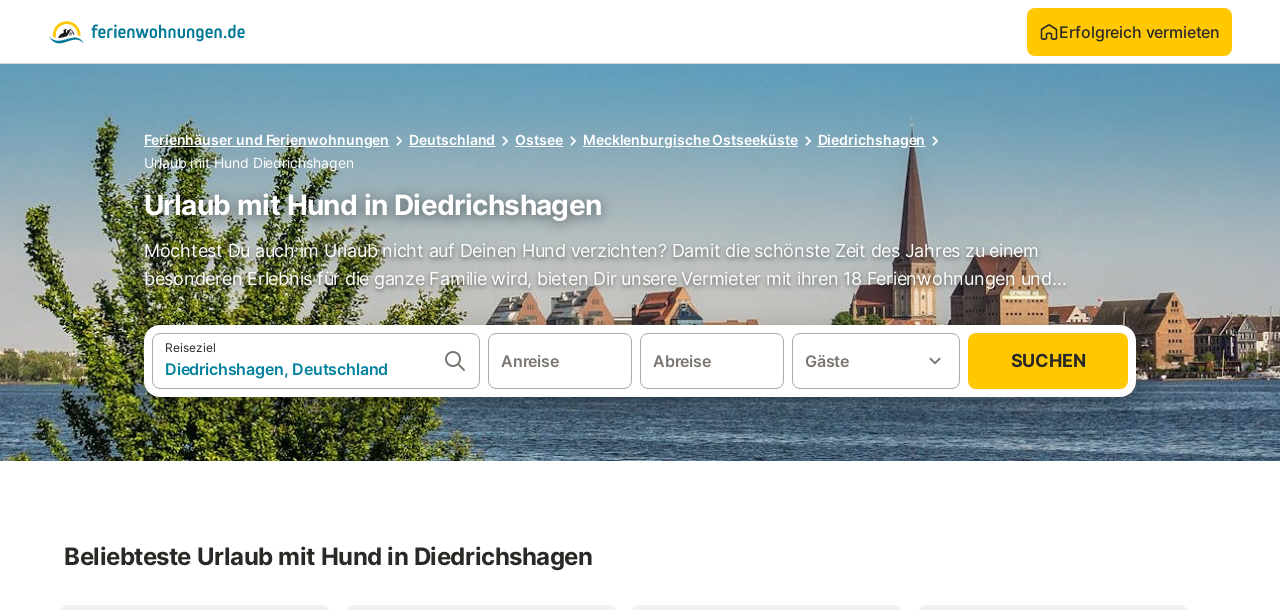

--- FILE ---
content_type: text/html; charset=utf-8
request_url: https://www.ferienwohnungen.de/urlaub-mit-hund/europa/deutschland/rostock/diedrichshagen/
body_size: 57219
content:

<!DOCTYPE html>
<html lang="de-DE" dir="ltr" data-page-id="FILTER_PAGE" data-page-event-action="FILTER_PAGE" class="is-desktop">
  <head>
    <script>window.renderedAt=1768373987354</script>
    <script src="https://cdnjs.cloudflare.com/polyfill/v3/polyfill.min.js?features=AbortController%2CResizeObserver%2Csmoothscroll%2Ces2020"></script>
    <script defer src="https://cdn.jsdelivr.net/npm/@thumbmarkjs/thumbmarkjs/dist/thumbmark.umd.js"></script>
    <script defer>
      // Thumbmark initialization - deferred to avoid blocking page rendering
      if (typeof ThumbmarkJS !== 'undefined') {
        ThumbmarkJS.getFingerprint().then(
          function(fp) { window.thumbmark = fp }
        );
      }
    </script>
    <script>
      !function(){if('PerformanceLongTaskTiming' in window){var g=window.__tti={e:[]}; g.o=new PerformanceObserver(function(l){g.e=g.e.concat(l.getEntries())}); g.o.observe({entryTypes:['longtask']})}}();
    </script>

    

    <meta charset="utf-8">
    <meta name="referrer" content="origin">
    <meta name="viewport" content="width=device-width, initial-scale=1, minimum-scale=1, maximum-scale=1, viewport-fit=cover">
    <meta name="X-UA-Compatible" content="IE=edge">
    <meta http-equiv="pragma" content="no-cache">
    <meta http-equiv="cache-control" content="no-cache,must-revalidate">
    <meta http-equiv="expires" content="0">
    <meta http-equiv="x-dns-prefetch-control" content="on">
    <meta property="og:type" content="website">
    <meta name="format-detection" content="telephone=no">

    <link rel="home" href="/">

    

    <meta name="author" content="ferienwohnungen.de"><meta name="copyright" content="ferienwohnungen.de"><meta  content="ferienwohnungen.de" itemprop="name"><meta name="twitter:card" content="app"><meta name="twitter:site" content="@ferienwohnungen.de"><meta name="twitter:app:name:iphone" content="ferienwohnungen.de"><meta name="twitter:app:id:iphone" content="ferienwohnungen.de"><meta name="twitter:app:url:iphone" content=" ferienwohnungen.de"><meta name="twitter:app:id:googleplay" content=" ferienwohnungen.de"><meta name="p:domain_verify" content=" ferienwohnungen.de">

    <link rel="apple-touch-icon" type="" sizes="76x76" href="https://static.holidu.com/search-managers-live/strapi/ferienwohnungen_favicon_76x76_3f81a48e2a.png"><link rel="apple-touch-icon" type="" sizes="120x120" href="https://static.holidu.com/search-managers-live/strapi/ferienwohnungen_favicon_120x120_1567635d31.png"><link rel="apple-touch-icon" type="" sizes="152x152" href="https://static.holidu.com/search-managers-live/strapi/ferienwohnungen_favicon_152x152_353b9f50a0.png"><link rel="apple-touch-icon" type="" sizes="" href="https://static.holidu.com/search-managers-live/strapi/ferienwohnungen_favicon_57x57_b562065bc7.png"><link rel="icon" type="" sizes="" href="https://static.holidu.com/search-managers-live/strapi/ferienwohnungen_favicon_152x152_353b9f50a0.png">

    <link rel="preconnect" crossorigin="" href="https://www.google-analytics.com" />
    <link rel="preconnect" crossorigin="" href="https://api.holidu.com" />
    <link rel="preconnect" crossorigin="" href="https://www.googletagmanager.com" />
    <link rel="preconnect" crossorigin="" href="https://cdn.taboola.com" />
    <link rel="preconnect" crossorigin="" href="https://bat.bing.com" />
    <link rel="preconnect" crossorigin="" href="https://connect.facebook.net" />
    <link rel="preconnect" crossorigin="" href="https://assets.holidu.com" />
    <link rel="preconnect" crossorigin="" href="https://static.holidu.com" />

    
    <script>
        window.process = window.process || {};
        window.process.env = window.process.env || {};
        window.process.env.IS_CLIENT = true;
    </script>
    <link data-rh="true" rel="preload" as="image" href="https://static.holidu.com/cms/55007/l/29308.jpg" type="image/jpeg" media="(min-width: 48rem)" data-should-be-placed-higher="true"/><link data-rh="true" rel="preload" as="image" href="https://static.holidu.com/cms/55007/m/29308.jpg" type="image/jpeg" data-should-be-placed-higher="true"/>
    <link href='https://assets.holidu.com/assets/styles/index.v4.1861.0.css' rel='stylesheet' type='text/css'>
    <link href='https://assets.holidu.com/assets/styles/tailwind.v4.1861.0.css' rel='stylesheet' type='text/css'><link href='https://assets.holidu.com/assets/styles/ferienwohnungen.v4.1861.0.css' rel='stylesheet' type='text/css'>

    <title data-rh="true">Top Angebote für Urlaub mit Hund in Diedrichshagen ᐅ Jetzt buchen</title>
    
    <meta data-rh="true" name="application-name" content="Top Angebote für Urlaub mit Hund in Diedrichshagen ᐅ Jetzt buchen"/><meta data-rh="true" name="robots" content="index, follow"/><meta data-rh="true" name="description" content="Dein Ferienwohnungen-Portal für Urlaub mit Hund ✓ 18 Angebote in Diedrichshagen ✓ Riesige Auswahl ✓ Hochwertige &amp; geprüfte Unterkünfte ✓ Jetzt buchen"/><meta data-rh="true" property="og:title" content="Top Angebote für Urlaub mit Hund in Diedrichshagen ᐅ Jetzt buchen"/><meta data-rh="true" property="og:image" content="https://static.holidu.com/cms/55007/l/29308.jpg"/><meta data-rh="true" property="og:description" content="Dein Ferienwohnungen-Portal für Urlaub mit Hund ✓ 18 Angebote in Diedrichshagen ✓ Riesige Auswahl ✓ Hochwertige &amp; geprüfte Unterkünfte ✓ Jetzt buchen"/><meta data-rh="true" name="twitter:title" content="Top Angebote für Urlaub mit Hund in Diedrichshagen ᐅ Jetzt buchen"/><meta data-rh="true" name="twitter:description" content="Dein Ferienwohnungen-Portal für Urlaub mit Hund ✓ 18 Angebote in Diedrichshagen ✓ Riesige Auswahl ✓ Hochwertige &amp; geprüfte Unterkünfte ✓ Jetzt buchen"/><meta data-rh="true" name="twitter:image" content="https://static.holidu.com/cms/55007/l/29308.jpg"/>
    <link data-rh="true" rel="canonical" href="https://www.ferienwohnungen.de/urlaub-mit-hund/europa/deutschland/rostock/diedrichshagen/"/><link data-rh="true" rel="preload" as="image" href="https://static.holidu.com/cms/55007/l/29308.jpg" type="image/jpeg" media="(min-width: 48rem)" data-should-be-placed-higher="true"/><link data-rh="true" rel="preload" as="image" href="https://static.holidu.com/cms/55007/m/29308.jpg" type="image/jpeg" media data-should-be-placed-higher="true"/>
    
  

    

    
      <link rel="preload" href="https://assets.holidu.com/assets/fonts/Optimised/Inter-Regular-Latin.woff2" as="font" type="font/woff2" crossorigin>
      <link rel="preload" href="https://assets.holidu.com/assets/fonts/Optimised/Satoshi-Variable.woff2" as="font" type="font/woff2" crossorigin>
      <script type="text/javascript">

      /**
      * Loads fonts asynchronously and adds CSS classes to the document's root element
      * based on the loading status of the fonts.
      * If the fonts have already been loaded, adds 'FullyLoadedFont' class.
      * If the fonts have not been loaded, loads the fonts and adds 'FastLoadedFont' class
      * during the initial loading and 'FullyLoadedFont' class once all fonts are loaded.
      * Based on https://css-tricks.com/the-best-font-loading-strategies-and-how-to-execute-them/#loading-fonts-with-self-hosted-fonts
      */
      function loadFonts () {
        if (sessionStorage.fontsLoaded) {
          document.documentElement.classList.add('FullyLoadedFont')
          return
        }

        if ('fonts' in document) {
          document.fonts.load('1em InterInitial')
          .then(() => {
            document.documentElement.classList.add('FastLoadedFont')

            // Load critical font weights immediately:
            // - Inter 400 (body text) and 700 (headings)
            // - Satoshi 700 (bold titles, most common above the fold)
            // Variable fonts provide access to all weights, but loading the most common weight ensures it's prioritized
            Promise.all([
              document.fonts.load('400 1em Inter'),
              document.fonts.load('700 1em Inter'),
              document.fonts.load('700 1em Satoshi'), // Bold titles (most common above the fold)
            ]).then(() => {
              document.documentElement.classList.remove('FastLoadedFont')
              document.documentElement.classList.add('FullyLoadedFont')

              sessionStorage.fontsLoaded = true

              // Load non-critical font weights lazily (after initial render)
              // These are used in below-the-fold content or less critical UI elements
              Promise.all([
                document.fonts.load('500 1em Inter'),
                document.fonts.load('600 1em Inter'),
                // Satoshi variable font already provides access to all weights via 700,
                // but load 600 (semibold) explicitly if needed for specific title styles
                document.fonts.load('600 1em Satoshi'),
              ]).catch(() => {
                // Silently fail if fonts can't be loaded
              })
            })
          })
        }
      }

      loadFonts()
      </script>
    

    

    
    <style>
      :root
      {
        --color-primary: #007896;--color-primary-rgb: 0,120,150;--color-primary-dark: #024251;--color-primary-dark-rgb: 2,66,81;--color-primary-transparent: #00789633;--color-primary-half: #0078961a;--color-cta: #ffc800;--color-cta-rgb: 255,200,0;--color-cta-active: #ffaa00;--color-cta-text: #2B2926;
      }
    </style>
    <style>
      
    .is-hidden-on-whitelabel {
      display: none;
    }

    .keep-blue {
      color: #00809d;
    }

    .keep-links-blue a {
      color: #00809d;
    }

    .keep-links-blue span.clickable {
      color: #00809d;
    }

    .WL--AppBanner {
      display: none;
    }
  
      html[data-page-id='SEARCH_PAGE'] .WL--Navbar {
        display: flex;
        border-bottom: none;
      }
    
      .WL--Navbar-LocaleCurrencySelector {
        display: none;
      }
    
      .WL--Footer-LocaleCurrencySelector {
        display: none;
      }
    
      .WL--Navbar--Logo--Custom {
        display: block;
        background-image: url("https://static.holidu.com/search-managers-live/strapi/ferienwohnungen_de_logo_colored_aeb2f56970.svg");
      }
    
    .WL--Navbar-AccountFeature {
      display: none;
    }
  
  .WL--Navbar {
    background: white;
    box-shadow: none;
    border-bottom: 1px solid #dadada;
  }

  .WL--Navbar--CurrentSearchDetails,
  .WL--Navbar--ContactInfo,
  .WL--Navbar--ContactInfo > a {
    color: #1d1d1d;
  }

  .WL--Navbar-BackButton svg > path {
    fill: #1d1d1d;
  }

  .WL--Navbar-HelpButton {
    color: #1d1d1d;
  }

  .WL--Navbar-HelpButton svg path[fill='currentColor'] {
    fill: #1d1d1d;
  }

  .WL--Navbar-BurgerMenu {
    fill: #1d1d1d;
  }

  .WL--Navbar-BurgerMenu svg > path {
    fill: #1d1d1d;
  }

  .WL--petsAllowedLabel {
    color: #1d1d1d !important;
  }

  .WL--petsAllowedCheckbox rect {
    stroke: #646464 !important;
  }

      .WL--StickySearch--Logo--Cooperation,
      .WL--StickySearch--Logo--Custom {
        display: none;
      }
    
    </style>

    
  </head>

  <body>

    

    <main id="main">
      
      <div id="root"><div class="WL--Navbar flex w-full items-center justify-center z-VisibilityNavbar bg-primary h-xxl4"><div class="flex max-w-xl items-center justify-between md:px-m lg2:px-xxl3 w-full"><a href="/" class="flex h-[2.25rem] w-[12.375rem] rounded ring-offset-primary justify-start" aria-label="Holidu Logo"><div class="WL--Logo--Cooperation hidden h-full w-full flex-col justify-center pb-xxs"><div class="tracking-tight whitespace-no-wrap mb-xxxs text-xs text-grey-black">In Kooperation mit</div><svg viewBox="0 0 162 50" fill="none" xmlns="http://www.w3.org/2000/svg" class="WL--Logo--Cooperation--Svg"><path d="M32.452 18.8653C31.2165 20.2552 29.2431 20.5566 28.0591 19.5519C26.8751 18.5472 26.9093 16.6047 28.1449 15.2148C29.3804 13.825 31.3538 13.5235 32.5378 14.5283C33.7218 15.533 33.6874 17.4755 32.452 18.8653Z" class="fill-current"></path><path d="M18.2761 24.0495V16.5398C18.2761 16.4504 18.2585 16.3619 18.2243 16.2793C18.1901 16.1967 18.1399 16.1217 18.0767 16.0585C18.0135 15.9953 17.9385 15.9452 17.8559 15.911C17.7734 15.8768 17.6849 15.8592 17.5955 15.8592H14.1498C14.0605 15.8592 13.972 15.8768 13.8894 15.911C13.8068 15.9452 13.7318 15.9953 13.6686 16.0585C13.6054 16.1217 13.5553 16.1967 13.5211 16.2793C13.4868 16.3619 13.4692 16.4504 13.4692 16.5398V24.0478C15.0694 24.1635 16.6758 24.1641 18.2761 24.0495Z" class="fill-current"></path><path d="M35.1581 20.3491C35.2179 20.3932 35.2681 20.4491 35.3054 20.5134L35.8781 21.5054C35.945 21.6201 35.9767 21.752 35.9693 21.8847C35.9619 22.0173 35.9156 22.1448 35.8363 22.2514C34.9189 23.4661 33.868 24.5738 32.7032 25.5538V38.2619C32.7032 38.3513 32.6856 38.4398 32.6514 38.5223C32.6172 38.6049 32.5671 38.6799 32.5039 38.7431C32.4407 38.8063 32.3657 38.8565 32.2831 38.8907C32.2005 38.9249 32.112 38.9425 32.0226 38.9425H28.577C28.3965 38.9425 28.2234 38.8708 28.0958 38.7431C27.9681 38.6155 27.8964 38.4424 27.8964 38.2619V28.5592C24.8756 29.8985 21.5717 30.4736 18.276 30.2338V38.262C18.276 38.3514 18.2584 38.4399 18.2242 38.5224C18.19 38.605 18.1399 38.68 18.0767 38.7433C18.0135 38.8065 17.9385 38.8566 17.8559 38.8908C17.7733 38.925 17.6848 38.9426 17.5954 38.9426H14.1498C13.9693 38.9426 13.7962 38.8709 13.6685 38.7433C13.5409 38.6156 13.4692 38.4425 13.4692 38.262V29.2983C12.2666 28.9068 11.1036 28.4026 9.99579 27.7924C9.91618 27.7486 9.8461 27.6895 9.78965 27.6183C9.7332 27.5471 9.69151 27.4654 9.66702 27.378C9.64253 27.2905 9.63573 27.199 9.64702 27.1089C9.65832 27.0188 9.68748 26.9318 9.73279 26.8531L10.2572 25.9448C10.3258 25.8266 10.4284 25.7318 10.5516 25.6727C10.6748 25.6136 10.813 25.593 10.9481 25.6135C19.1921 26.842 27.5983 24.9611 34.5327 20.3365C34.5943 20.2948 34.6637 20.2663 34.7368 20.2527C34.8099 20.239 34.885 20.2405 34.9575 20.2571C35.0299 20.2737 35.0982 20.305 35.1581 20.3491Z" class="fill-current"></path><path fill-rule="evenodd" clip-rule="evenodd" d="M26.6133 0.984156L42.6541 10.2452C44.8932 11.5379 46.177 13.6866 46.1765 16.1402L46.1708 40.1068C46.1825 41.4224 45.8005 42.7115 45.0739 43.8084C44.3473 44.9052 43.3094 45.7598 42.0934 46.2622C30.3646 51.2458 15.7984 51.2457 4.08116 46.2631C2.86572 45.7604 1.8283 44.9058 1.10212 43.8091C0.375945 42.7124 -0.0058372 41.4237 0.00580256 40.1085L1.46493e-07 16.1402C-0.000500738 13.6864 1.28348 11.5379 3.52249 10.2452L19.5631 0.984156C21.8362 -0.327882 24.3399 -0.328222 26.6133 0.984156ZM42.6656 42.2146C43.0794 41.5902 43.2942 40.855 43.2815 40.106L43.2871 16.1395C43.2874 14.7054 42.5691 13.5323 41.2094 12.7473L25.1686 3.48635C23.7687 2.67803 22.4072 2.67824 21.0078 3.48635L4.96714 12.7473C3.60746 13.5323 2.88896 14.7054 2.88928 16.1395L2.8951 40.1078C2.88235 40.8566 3.09695 41.5915 3.51055 42.2158C3.92416 42.84 4.51734 43.3241 5.21179 43.6043C16.233 48.2911 29.9322 48.2902 40.9634 43.6031C41.6582 43.3231 42.2517 42.839 42.6656 42.2146Z" class="fill-current"></path><path d="M74.3036 18.2799V34.5085C74.3036 34.6817 74.2348 34.8478 74.1123 34.9703C73.9898 35.0928 73.8237 35.1616 73.6505 35.1616H70.8986C70.7254 35.1616 70.5593 35.0928 70.4368 34.9703C70.3143 34.8478 70.2455 34.6817 70.2455 34.5085V27.9725H61.779V34.5085C61.779 34.6817 61.7102 34.8478 61.5877 34.9703C61.4653 35.0928 61.2991 35.1616 61.1259 35.1616H58.3741C58.2008 35.1616 58.0347 35.0928 57.9122 34.9703C57.7898 34.8478 57.7209 34.6817 57.7209 34.5085V18.2799C57.7209 18.1067 57.7898 17.9406 57.9122 17.8181C58.0347 17.6956 58.2008 17.6268 58.3741 17.6268H61.1259C61.2991 17.6268 61.4653 17.6956 61.5877 17.8181C61.7102 17.9406 61.779 18.1067 61.779 18.2799V24.5405H70.2455V18.2799C70.2455 18.1067 70.3143 17.9406 70.4368 17.8181C70.5593 17.6956 70.7254 17.6268 70.8986 17.6268H73.6505C73.8237 17.6268 73.9898 17.6956 74.1123 17.8181C74.2348 17.9406 74.3036 18.1067 74.3036 18.2799Z" class="fill-current"></path><path fill-rule="evenodd" clip-rule="evenodd" d="M87.0023 17.3264C81.4663 17.3264 77.4082 21.1839 77.4082 26.3941C77.4082 31.6044 81.4663 35.4624 87.0023 35.4624C92.5129 35.4624 96.5965 31.6298 96.5965 26.3941C96.5965 21.159 92.5129 17.3264 87.0023 17.3264ZM87.0023 20.7833C90.1334 20.7833 92.488 23.0625 92.488 26.3941C92.488 29.7258 90.1334 32.0055 87.0023 32.0055C83.8708 32.0055 81.5162 29.7257 81.5162 26.3941C81.5162 23.0625 83.8708 20.7833 87.0023 20.7833Z" class="fill-current"></path><path d="M100.356 17.6268H103.108C103.281 17.6268 103.448 17.6956 103.57 17.8181C103.693 17.9406 103.761 18.1067 103.761 18.2799V31.8549H112.735C112.909 31.8549 113.075 31.9237 113.197 32.0462C113.32 32.1686 113.389 32.3348 113.389 32.508V34.5084C113.389 34.6816 113.32 34.8477 113.197 34.9702C113.075 35.0927 112.909 35.1615 112.735 35.1615H100.356C100.183 35.1615 100.017 35.0927 99.8947 34.9702C99.7722 34.8477 99.7034 34.6816 99.7034 34.5084V18.2799C99.7034 18.1067 99.7722 17.9406 99.8947 17.8181C100.017 17.6956 100.183 17.6268 100.356 17.6268Z" class="fill-current"></path><path d="M119.691 17.6268H116.939C116.766 17.6268 116.6 17.6956 116.477 17.8181C116.355 17.9406 116.286 18.1067 116.286 18.2799V34.5085C116.286 34.6817 116.355 34.8478 116.477 34.9703C116.6 35.0928 116.766 35.1616 116.939 35.1616H119.691C119.864 35.1616 120.03 35.0928 120.153 34.9703C120.275 34.8478 120.344 34.6817 120.344 34.5085V18.2799C120.344 18.1067 120.275 17.9406 120.153 17.8181C120.03 17.6956 119.864 17.6268 119.691 17.6268Z" class="fill-current"></path><path fill-rule="evenodd" clip-rule="evenodd" d="M124.404 18.2799C124.404 18.1067 124.473 17.9406 124.595 17.8181C124.718 17.6956 124.884 17.6268 125.057 17.6268H132.463C138.2 17.6268 141.936 21.0837 141.936 26.3942C141.936 31.7047 138.2 35.1615 132.463 35.1615H125.057C124.884 35.1615 124.718 35.0927 124.595 34.9702C124.473 34.8477 124.404 34.6816 124.404 34.5084V18.2799ZM132.295 31.8299C135.777 31.8299 137.859 29.7507 137.859 26.3941C137.859 23.0376 135.777 20.9584 132.295 20.9584H128.462V31.8299H132.295Z" class="fill-current"></path><path d="M145.04 18.2799V27.4465C145.04 32.6068 148.347 35.4624 153.332 35.4624C158.316 35.4624 161.623 32.6068 161.623 27.4465V18.2799C161.623 18.1942 161.606 18.1092 161.573 18.03C161.54 17.9508 161.492 17.8788 161.432 17.8181C161.371 17.7575 161.299 17.7094 161.22 17.6765C161.141 17.6437 161.056 17.6268 160.97 17.6268H158.268C158.095 17.6268 157.929 17.6956 157.807 17.8181C157.684 17.9406 157.615 18.1067 157.615 18.2799V27.2958C157.615 30.6274 155.837 32.0055 153.357 32.0055C150.902 32.0055 149.098 30.6274 149.098 27.2958V18.2799C149.098 18.1067 149.03 17.9406 148.907 17.8181C148.785 17.6956 148.618 17.6268 148.445 17.6268H145.693C145.52 17.6268 145.354 17.6956 145.232 17.8181C145.109 17.9406 145.04 18.1067 145.04 18.2799Z" class="fill-current"></path></svg></div><svg viewBox="0 0 162 50" fill="none" xmlns="http://www.w3.org/2000/svg" class="WL--Logo--Regular is-hidden-on-whitelabel text-white-100"><path d="M32.452 18.8653C31.2165 20.2552 29.2431 20.5566 28.0591 19.5519C26.8751 18.5472 26.9093 16.6047 28.1449 15.2148C29.3804 13.825 31.3538 13.5235 32.5378 14.5283C33.7218 15.533 33.6874 17.4755 32.452 18.8653Z" class="fill-current"></path><path d="M18.2761 24.0495V16.5398C18.2761 16.4504 18.2585 16.3619 18.2243 16.2793C18.1901 16.1967 18.1399 16.1217 18.0767 16.0585C18.0135 15.9953 17.9385 15.9452 17.8559 15.911C17.7734 15.8768 17.6849 15.8592 17.5955 15.8592H14.1498C14.0605 15.8592 13.972 15.8768 13.8894 15.911C13.8068 15.9452 13.7318 15.9953 13.6686 16.0585C13.6054 16.1217 13.5553 16.1967 13.5211 16.2793C13.4868 16.3619 13.4692 16.4504 13.4692 16.5398V24.0478C15.0694 24.1635 16.6758 24.1641 18.2761 24.0495Z" class="fill-current"></path><path d="M35.1581 20.3491C35.2179 20.3932 35.2681 20.4491 35.3054 20.5134L35.8781 21.5054C35.945 21.6201 35.9767 21.752 35.9693 21.8847C35.9619 22.0173 35.9156 22.1448 35.8363 22.2514C34.9189 23.4661 33.868 24.5738 32.7032 25.5538V38.2619C32.7032 38.3513 32.6856 38.4398 32.6514 38.5223C32.6172 38.6049 32.5671 38.6799 32.5039 38.7431C32.4407 38.8063 32.3657 38.8565 32.2831 38.8907C32.2005 38.9249 32.112 38.9425 32.0226 38.9425H28.577C28.3965 38.9425 28.2234 38.8708 28.0958 38.7431C27.9681 38.6155 27.8964 38.4424 27.8964 38.2619V28.5592C24.8756 29.8985 21.5717 30.4736 18.276 30.2338V38.262C18.276 38.3514 18.2584 38.4399 18.2242 38.5224C18.19 38.605 18.1399 38.68 18.0767 38.7433C18.0135 38.8065 17.9385 38.8566 17.8559 38.8908C17.7733 38.925 17.6848 38.9426 17.5954 38.9426H14.1498C13.9693 38.9426 13.7962 38.8709 13.6685 38.7433C13.5409 38.6156 13.4692 38.4425 13.4692 38.262V29.2983C12.2666 28.9068 11.1036 28.4026 9.99579 27.7924C9.91618 27.7486 9.8461 27.6895 9.78965 27.6183C9.7332 27.5471 9.69151 27.4654 9.66702 27.378C9.64253 27.2905 9.63573 27.199 9.64702 27.1089C9.65832 27.0188 9.68748 26.9318 9.73279 26.8531L10.2572 25.9448C10.3258 25.8266 10.4284 25.7318 10.5516 25.6727C10.6748 25.6136 10.813 25.593 10.9481 25.6135C19.1921 26.842 27.5983 24.9611 34.5327 20.3365C34.5943 20.2948 34.6637 20.2663 34.7368 20.2527C34.8099 20.239 34.885 20.2405 34.9575 20.2571C35.0299 20.2737 35.0982 20.305 35.1581 20.3491Z" class="fill-current"></path><path fill-rule="evenodd" clip-rule="evenodd" d="M26.6133 0.984156L42.6541 10.2452C44.8932 11.5379 46.177 13.6866 46.1765 16.1402L46.1708 40.1068C46.1825 41.4224 45.8005 42.7115 45.0739 43.8084C44.3473 44.9052 43.3094 45.7598 42.0934 46.2622C30.3646 51.2458 15.7984 51.2457 4.08116 46.2631C2.86572 45.7604 1.8283 44.9058 1.10212 43.8091C0.375945 42.7124 -0.0058372 41.4237 0.00580256 40.1085L1.46493e-07 16.1402C-0.000500738 13.6864 1.28348 11.5379 3.52249 10.2452L19.5631 0.984156C21.8362 -0.327882 24.3399 -0.328222 26.6133 0.984156ZM42.6656 42.2146C43.0794 41.5902 43.2942 40.855 43.2815 40.106L43.2871 16.1395C43.2874 14.7054 42.5691 13.5323 41.2094 12.7473L25.1686 3.48635C23.7687 2.67803 22.4072 2.67824 21.0078 3.48635L4.96714 12.7473C3.60746 13.5323 2.88896 14.7054 2.88928 16.1395L2.8951 40.1078C2.88235 40.8566 3.09695 41.5915 3.51055 42.2158C3.92416 42.84 4.51734 43.3241 5.21179 43.6043C16.233 48.2911 29.9322 48.2902 40.9634 43.6031C41.6582 43.3231 42.2517 42.839 42.6656 42.2146Z" class="fill-current"></path><path d="M74.3036 18.2799V34.5085C74.3036 34.6817 74.2348 34.8478 74.1123 34.9703C73.9898 35.0928 73.8237 35.1616 73.6505 35.1616H70.8986C70.7254 35.1616 70.5593 35.0928 70.4368 34.9703C70.3143 34.8478 70.2455 34.6817 70.2455 34.5085V27.9725H61.779V34.5085C61.779 34.6817 61.7102 34.8478 61.5877 34.9703C61.4653 35.0928 61.2991 35.1616 61.1259 35.1616H58.3741C58.2008 35.1616 58.0347 35.0928 57.9122 34.9703C57.7898 34.8478 57.7209 34.6817 57.7209 34.5085V18.2799C57.7209 18.1067 57.7898 17.9406 57.9122 17.8181C58.0347 17.6956 58.2008 17.6268 58.3741 17.6268H61.1259C61.2991 17.6268 61.4653 17.6956 61.5877 17.8181C61.7102 17.9406 61.779 18.1067 61.779 18.2799V24.5405H70.2455V18.2799C70.2455 18.1067 70.3143 17.9406 70.4368 17.8181C70.5593 17.6956 70.7254 17.6268 70.8986 17.6268H73.6505C73.8237 17.6268 73.9898 17.6956 74.1123 17.8181C74.2348 17.9406 74.3036 18.1067 74.3036 18.2799Z" class="fill-current"></path><path fill-rule="evenodd" clip-rule="evenodd" d="M87.0023 17.3264C81.4663 17.3264 77.4082 21.1839 77.4082 26.3941C77.4082 31.6044 81.4663 35.4624 87.0023 35.4624C92.5129 35.4624 96.5965 31.6298 96.5965 26.3941C96.5965 21.159 92.5129 17.3264 87.0023 17.3264ZM87.0023 20.7833C90.1334 20.7833 92.488 23.0625 92.488 26.3941C92.488 29.7258 90.1334 32.0055 87.0023 32.0055C83.8708 32.0055 81.5162 29.7257 81.5162 26.3941C81.5162 23.0625 83.8708 20.7833 87.0023 20.7833Z" class="fill-current"></path><path d="M100.356 17.6268H103.108C103.281 17.6268 103.448 17.6956 103.57 17.8181C103.693 17.9406 103.761 18.1067 103.761 18.2799V31.8549H112.735C112.909 31.8549 113.075 31.9237 113.197 32.0462C113.32 32.1686 113.389 32.3348 113.389 32.508V34.5084C113.389 34.6816 113.32 34.8477 113.197 34.9702C113.075 35.0927 112.909 35.1615 112.735 35.1615H100.356C100.183 35.1615 100.017 35.0927 99.8947 34.9702C99.7722 34.8477 99.7034 34.6816 99.7034 34.5084V18.2799C99.7034 18.1067 99.7722 17.9406 99.8947 17.8181C100.017 17.6956 100.183 17.6268 100.356 17.6268Z" class="fill-current"></path><path d="M119.691 17.6268H116.939C116.766 17.6268 116.6 17.6956 116.477 17.8181C116.355 17.9406 116.286 18.1067 116.286 18.2799V34.5085C116.286 34.6817 116.355 34.8478 116.477 34.9703C116.6 35.0928 116.766 35.1616 116.939 35.1616H119.691C119.864 35.1616 120.03 35.0928 120.153 34.9703C120.275 34.8478 120.344 34.6817 120.344 34.5085V18.2799C120.344 18.1067 120.275 17.9406 120.153 17.8181C120.03 17.6956 119.864 17.6268 119.691 17.6268Z" class="fill-current"></path><path fill-rule="evenodd" clip-rule="evenodd" d="M124.404 18.2799C124.404 18.1067 124.473 17.9406 124.595 17.8181C124.718 17.6956 124.884 17.6268 125.057 17.6268H132.463C138.2 17.6268 141.936 21.0837 141.936 26.3942C141.936 31.7047 138.2 35.1615 132.463 35.1615H125.057C124.884 35.1615 124.718 35.0927 124.595 34.9702C124.473 34.8477 124.404 34.6816 124.404 34.5084V18.2799ZM132.295 31.8299C135.777 31.8299 137.859 29.7507 137.859 26.3941C137.859 23.0376 135.777 20.9584 132.295 20.9584H128.462V31.8299H132.295Z" class="fill-current"></path><path d="M145.04 18.2799V27.4465C145.04 32.6068 148.347 35.4624 153.332 35.4624C158.316 35.4624 161.623 32.6068 161.623 27.4465V18.2799C161.623 18.1942 161.606 18.1092 161.573 18.03C161.54 17.9508 161.492 17.8788 161.432 17.8181C161.371 17.7575 161.299 17.7094 161.22 17.6765C161.141 17.6437 161.056 17.6268 160.97 17.6268H158.268C158.095 17.6268 157.929 17.6956 157.807 17.8181C157.684 17.9406 157.615 18.1067 157.615 18.2799V27.2958C157.615 30.6274 155.837 32.0055 153.357 32.0055C150.902 32.0055 149.098 30.6274 149.098 27.2958V18.2799C149.098 18.1067 149.03 17.9406 148.907 17.8181C148.785 17.6956 148.618 17.6268 148.445 17.6268H145.693C145.52 17.6268 145.354 17.6956 145.232 17.8181C145.109 17.9406 145.04 18.1067 145.04 18.2799Z" class="fill-current"></path></svg><div class="WL--Navbar--Logo--Custom hidden bg-contain bg-left-center h-full w-full"></div></a><div class="flex items-center gap-x-xxs"><form action="/redirect/prg" target="_blank" class="hidden" method="POST"><input name="to" type="hidden" value="L2hvc3Q="/></form><a class="relative flex w-full cursor-pointer items-center gap-xs rounded-big p-s text-base font-medium transition-colors duration-100 bg-cta text-cta-text hover:bg-cta-active active:bg-cta-active" tabindex="0"><svg viewBox="0 0 24 24" fill="none" xmlns="http://www.w3.org/2000/svg" class="text-cta-text h-l w-l"><path fill-rule="evenodd" clip-rule="evenodd" d="M12.265 4.6208C12.1029 4.51947 11.8971 4.51947 11.735 4.6208L11.205 3.7728L11.735 4.6208L4.235 9.3083C4.08881 9.39967 4 9.5599 4 9.7323V18.9552C4 19.2313 4.22386 19.4552 4.5 19.4552H7.5C7.77614 19.4552 8 19.2313 8 18.9552V14.1704C8 13.7382 8.27767 13.3549 8.68834 13.2202C9.06912 13.0953 9.57155 12.9383 10.089 12.7989C10.787 12.611 11.5125 12.4552 12 12.4552C12.4875 12.4552 13.213 12.611 13.911 12.7989C14.4285 12.9383 14.9309 13.0953 15.3117 13.2202C15.7223 13.3549 16 13.7382 16 14.1704V18.9552C16 19.2313 16.2239 19.4552 16.5 19.4552H19.5C19.7761 19.4552 20 19.2313 20 18.9552V9.7323C20 9.5599 19.9112 9.39967 19.765 9.3083L12.265 4.6208ZM10.675 2.9248C11.4857 2.41813 12.5143 2.41813 13.325 2.9248L20.825 7.6123C21.556 8.06915 22 8.87032 22 9.7323V18.9552C22 20.3359 20.8807 21.4552 19.5 21.4552H16.5C15.1193 21.4552 14 20.3359 14 18.9552V14.9041C13.8037 14.8451 13.5978 14.7859 13.391 14.7302L13.651 13.7646L13.391 14.7302C12.685 14.54 12.1926 14.4552 12 14.4552C11.8074 14.4552 11.315 14.54 10.609 14.7302C10.4022 14.7859 10.1963 14.8451 10 14.9041V18.9552C10 20.3359 8.88071 21.4552 7.5 21.4552H4.5C3.11929 21.4552 2 20.3359 2 18.9552V9.7323C2 8.87033 2.44405 8.06915 3.175 7.6123L10.675 2.9248Z" fill="currentColor"></path></svg>Erfolgreich vermieten</a><div class="flex gap-x-xxs"><div><button class="WL--Navbar-AccountFeature ring-offset-primary p-s tw-reset-button flex cursor-pointer rounded-big lg:items-center text-gray-700 hover:bg-gray-100 hover:text-gray-black active:bg-gray-200 active:text-gray-black ring-offset-white-100" data-testid="Navbar__DropdownLink-Account"><svg viewBox="0 0 24 24" fill="none" xmlns="http://www.w3.org/2000/svg" class="mr-xxs h-xl w-xl"><path d="M5.85 17.1C6.7 16.45 7.65 15.9375 8.7 15.5625C9.75 15.1875 10.85 15 12 15C13.15 15 14.25 15.1875 15.3 15.5625C16.35 15.9375 17.3 16.45 18.15 17.1C18.7333 16.4167 19.1875 15.6417 19.5125 14.775C19.8375 13.9083 20 12.9833 20 12C20 9.78333 19.2208 7.89583 17.6625 6.3375C16.1042 4.77917 14.2167 4 12 4C9.78333 4 7.89583 4.77917 6.3375 6.3375C4.77917 7.89583 4 9.78333 4 12C4 12.9833 4.1625 13.9083 4.4875 14.775C4.8125 15.6417 5.26667 16.4167 5.85 17.1ZM12 13C11.0167 13 10.1875 12.6625 9.5125 11.9875C8.8375 11.3125 8.5 10.4833 8.5 9.5C8.5 8.51667 8.8375 7.6875 9.5125 7.0125C10.1875 6.3375 11.0167 6 12 6C12.9833 6 13.8125 6.3375 14.4875 7.0125C15.1625 7.6875 15.5 8.51667 15.5 9.5C15.5 10.4833 15.1625 11.3125 14.4875 11.9875C13.8125 12.6625 12.9833 13 12 13ZM12 22C10.6167 22 9.31667 21.7375 8.1 21.2125C6.88333 20.6875 5.825 19.975 4.925 19.075C4.025 18.175 3.3125 17.1167 2.7875 15.9C2.2625 14.6833 2 13.3833 2 12C2 10.6167 2.2625 9.31667 2.7875 8.1C3.3125 6.88333 4.025 5.825 4.925 4.925C5.825 4.025 6.88333 3.3125 8.1 2.7875C9.31667 2.2625 10.6167 2 12 2C13.3833 2 14.6833 2.2625 15.9 2.7875C17.1167 3.3125 18.175 4.025 19.075 4.925C19.975 5.825 20.6875 6.88333 21.2125 8.1C21.7375 9.31667 22 10.6167 22 12C22 13.3833 21.7375 14.6833 21.2125 15.9C20.6875 17.1167 19.975 18.175 19.075 19.075C18.175 19.975 17.1167 20.6875 15.9 21.2125C14.6833 21.7375 13.3833 22 12 22ZM12 20C12.8833 20 13.7167 19.8708 14.5 19.6125C15.2833 19.3542 16 18.9833 16.65 18.5C16 18.0167 15.2833 17.6458 14.5 17.3875C13.7167 17.1292 12.8833 17 12 17C11.1167 17 10.2833 17.1292 9.5 17.3875C8.71667 17.6458 8 18.0167 7.35 18.5C8 18.9833 8.71667 19.3542 9.5 19.6125C10.2833 19.8708 11.1167 20 12 20ZM12 11C12.4333 11 12.7917 10.8583 13.075 10.575C13.3583 10.2917 13.5 9.93333 13.5 9.5C13.5 9.06667 13.3583 8.70833 13.075 8.425C12.7917 8.14167 12.4333 8 12 8C11.5667 8 11.2083 8.14167 10.925 8.425C10.6417 8.70833 10.5 9.06667 10.5 9.5C10.5 9.93333 10.6417 10.2917 10.925 10.575C11.2083 10.8583 11.5667 11 12 11Z" fill="currentColor"></path></svg><span class="font-medium">Konto</span></button></div></div></div></div></div><div class="flex flex-auto flex-col items-center justify-start space-y-xxl4 bg-white-100 pb-xxl4 md:pb-[80px] md:space-y-[80px]"><div class="relative flex w-full items-center justify-center py-xxl4"><div class="flex w-full flex-col items-center justify-center px-m sm:w-5/6 sm:px-0 lg:w-[calc(100%-4rem)] max-w-sm sm:max-w-[980px] lg:max-w-lg"><div class="z-1 mb-m hidden w-full sm:flex"><nav aria-label="breadcrumb"><ol class="m-0 flex flex-wrap p-0"><li class="font-semibold underline last-of-type:font-normal last-of-type:no-underline"><a href="https://www.ferienwohnungen.de" target="_self" class="text-sm text-white-100" id="Link-Masthead-Breadcrumb">Ferienhäuser und Ferienwohnungen</a><svg viewBox="0 0 24 24" fill="none" xmlns="http://www.w3.org/2000/svg" class="h-l text-white-100"><path fill-rule="evenodd" clip-rule="evenodd" d="M9.29006 15.88L13.1701 12L9.29006 8.11998C8.90006 7.72998 8.90006 7.09998 9.29006 6.70998C9.68006 6.31998 10.3101 6.31998 10.7001 6.70998L15.2901 11.3C15.6801 11.69 15.6801 12.32 15.2901 12.71L10.7001 17.3C10.3101 17.69 9.68006 17.69 9.29006 17.3C8.91006 16.91 8.90006 16.27 9.29006 15.88Z" fill="currentColor"></path></svg></li><li class="font-semibold underline last-of-type:font-normal last-of-type:no-underline"><a href="https://www.ferienwohnungen.de/europa/deutschland/" target="_self" class="text-sm text-white-100" id="Link-Masthead-Breadcrumb">Deutschland</a><svg viewBox="0 0 24 24" fill="none" xmlns="http://www.w3.org/2000/svg" class="h-l text-white-100"><path fill-rule="evenodd" clip-rule="evenodd" d="M9.29006 15.88L13.1701 12L9.29006 8.11998C8.90006 7.72998 8.90006 7.09998 9.29006 6.70998C9.68006 6.31998 10.3101 6.31998 10.7001 6.70998L15.2901 11.3C15.6801 11.69 15.6801 12.32 15.2901 12.71L10.7001 17.3C10.3101 17.69 9.68006 17.69 9.29006 17.3C8.91006 16.91 8.90006 16.27 9.29006 15.88Z" fill="currentColor"></path></svg></li><li class="font-semibold underline last-of-type:font-normal last-of-type:no-underline"><a href="https://www.ferienwohnungen.de/europa/ostsee/" target="_self" class="text-sm text-white-100" id="Link-Masthead-Breadcrumb">Ostsee</a><svg viewBox="0 0 24 24" fill="none" xmlns="http://www.w3.org/2000/svg" class="h-l text-white-100"><path fill-rule="evenodd" clip-rule="evenodd" d="M9.29006 15.88L13.1701 12L9.29006 8.11998C8.90006 7.72998 8.90006 7.09998 9.29006 6.70998C9.68006 6.31998 10.3101 6.31998 10.7001 6.70998L15.2901 11.3C15.6801 11.69 15.6801 12.32 15.2901 12.71L10.7001 17.3C10.3101 17.69 9.68006 17.69 9.29006 17.3C8.91006 16.91 8.90006 16.27 9.29006 15.88Z" fill="currentColor"></path></svg></li><li class="font-semibold underline last-of-type:font-normal last-of-type:no-underline"><a href="https://www.ferienwohnungen.de/europa/deutschland/ostsee-mecklenburg/" target="_self" class="text-sm text-white-100" id="Link-Masthead-Breadcrumb">Mecklenburgische Ostseeküste</a><svg viewBox="0 0 24 24" fill="none" xmlns="http://www.w3.org/2000/svg" class="h-l text-white-100"><path fill-rule="evenodd" clip-rule="evenodd" d="M9.29006 15.88L13.1701 12L9.29006 8.11998C8.90006 7.72998 8.90006 7.09998 9.29006 6.70998C9.68006 6.31998 10.3101 6.31998 10.7001 6.70998L15.2901 11.3C15.6801 11.69 15.6801 12.32 15.2901 12.71L10.7001 17.3C10.3101 17.69 9.68006 17.69 9.29006 17.3C8.91006 16.91 8.90006 16.27 9.29006 15.88Z" fill="currentColor"></path></svg></li><li class="font-semibold underline last-of-type:font-normal last-of-type:no-underline"><a href="https://www.ferienwohnungen.de/europa/deutschland/rostock/diedrichshagen/" target="_self" class="text-sm text-white-100" id="Link-Masthead-Breadcrumb">Diedrichshagen</a><svg viewBox="0 0 24 24" fill="none" xmlns="http://www.w3.org/2000/svg" class="h-l text-white-100"><path fill-rule="evenodd" clip-rule="evenodd" d="M9.29006 15.88L13.1701 12L9.29006 8.11998C8.90006 7.72998 8.90006 7.09998 9.29006 6.70998C9.68006 6.31998 10.3101 6.31998 10.7001 6.70998L15.2901 11.3C15.6801 11.69 15.6801 12.32 15.2901 12.71L10.7001 17.3C10.3101 17.69 9.68006 17.69 9.29006 17.3C8.91006 16.91 8.90006 16.27 9.29006 15.88Z" fill="currentColor"></path></svg></li><li class="font-semibold underline last-of-type:font-normal last-of-type:no-underline"><a href="https://www.ferienwohnungen.de/urlaub-mit-hund/europa/deutschland/rostock/diedrichshagen/" target="_self" class="text-sm text-white-100" id="Link-Masthead-Breadcrumb">Urlaub mit Hund Diedrichshagen</a></li></ol><script type="application/ld+json">{"@context":"https://schema.org","@type":"BreadcrumbList","itemListElement":[{"@type":"ListItem","name":"Ferienhäuser und Ferienwohnungen","position":1,"item":{"@type":"Thing","@id":"https://www.ferienwohnungen.de"}},{"@type":"ListItem","name":"Deutschland","position":2,"item":{"@type":"Thing","@id":"https://www.ferienwohnungen.de/europa/deutschland/"}},{"@type":"ListItem","name":"Ostsee","position":3,"item":{"@type":"Thing","@id":"https://www.ferienwohnungen.de/europa/ostsee/"}},{"@type":"ListItem","name":"Mecklenburgische Ostseeküste","position":4,"item":{"@type":"Thing","@id":"https://www.ferienwohnungen.de/europa/deutschland/ostsee-mecklenburg/"}},{"@type":"ListItem","name":"Diedrichshagen","position":5,"item":{"@type":"Thing","@id":"https://www.ferienwohnungen.de/europa/deutschland/rostock/diedrichshagen/"}},{"@type":"ListItem","name":"Urlaub mit Hund Diedrichshagen","position":6,"item":{"@type":"Thing","@id":"https://www.ferienwohnungen.de/urlaub-mit-hund/europa/deutschland/rostock/diedrichshagen/"}}]}</script></nav></div><h1 class="mb-m mt-0 w-full text-3xl font-bold text-white-100 seo-masthead-title-shadow z-1">Urlaub mit Hund in Diedrichshagen</h1><h2 class="m-0 w-full text-lg font-normal text-white-100 seo-masthead-subtitle-shadow z-1 line-clamp-3 md:line-clamp-2" title="Möchtest Du auch im Urlaub nicht auf Deinen Hund verzichten? Damit die schönste Zeit des Jahres zu einem besonderen Erlebnis für die ganze Familie wird, bieten Dir unsere Vermieter mit ihren 18 Ferienwohnungen und Ferienhäusern in Diedrichshagen das passende Zuhause für Zwei- und Vierbeiner an. Hier sind Hunde nicht nur erlaubt, sondern auch erwünscht!">Möchtest Du auch im Urlaub nicht auf Deinen Hund verzichten? Damit die schönste Zeit des Jahres zu einem besonderen Erlebnis für die ganze Familie wird, bieten Dir unsere Vermieter mit ihren 18 Ferienwohnungen und Ferienhäusern in Diedrichshagen das passende Zuhause für Zwei- und Vierbeiner an. Hier sind Hunde nicht nur erlaubt, sondern auch erwünscht!</h2><form action="/redirect/prg" target="_blank" class="hidden" method="POST"><input name="to" type="hidden" value="L3MvRGllZHJpY2hzaGFnZW4tLURldXRzY2hsYW5kP3Byb3BlcnR5VHlwZT1WQUNBVElPTl9IT01FJmFtZW5pdGllcz1QRVRTX0FMTE9XRUQ="/></form><a class="SearchBarWrapper z-1 mx-auto mt-xxl w-full rounded-xxl bg-white-100 p-xs shadow-800 lg:h-18" id="Link-Masthead-Searchbar" tabindex="0"><div class="relative flex min-h-[3.25rem] w-full h-full flex-col space-y-xs lg:flex-row lg:space-x-xs lg:space-y-0 lg:max-w-none" role="presentation"><form data-testid="SearchBarDesktop__SearchField__Form" action="/redirect/s" autoComplete="off" class="relative z-SearchOverlayBanner flex bg-white-100 transition-colors hover:bg-gray-50 h-14 flex-grow rounded-big border border-solid border-gray-400 px-s py-xs hover:border-black-50 lg:h-full" id="searchBarForm" method="GET" role="presentation"><div class="flex w-full items-center justify-between"><div class="flex w-0 flex-grow flex-col"><div class="flex items-center text-xs text-grey-black">Reiseziel</div><input class="flex-grow overflow-ellipsis border-none pl-0 focus-visible:ring-0 text-base font-semibold placeholder:text-gray-600 placeholder:opacity-100" placeholder="Reiseziel eingeben" type="text" data-testid="Searchbar__DestinationInput" value="Diedrichshagen, Deutschland"/></div><button class="pointer-events-auto flex h-full cursor-pointer items-center px-0 focus-within:ring-0" type="button" tabindex="-1"><svg viewBox="0 0 24 24" fill="none" xmlns="http://www.w3.org/2000/svg" class="h-xl w-xl text-gray-600"><path fill-rule="evenodd" clip-rule="evenodd" d="M10 4C6.68629 4 4 6.68629 4 10C4 13.3137 6.68629 16 10 16C13.3137 16 16 13.3137 16 10C16 6.68629 13.3137 4 10 4ZM2 10C2 5.58172 5.58172 2 10 2C14.4183 2 18 5.58172 18 10C18 11.8487 17.3729 13.551 16.3199 14.9056L21.7071 20.2929C22.0976 20.6834 22.0976 21.3166 21.7071 21.7071C21.3166 22.0976 20.6834 22.0976 20.2929 21.7071L14.9056 16.3199C13.551 17.3729 11.8487 18 10 18C5.58172 18 2 14.4183 2 10Z" fill="currentColor"></path></svg></button><button class="border-rounded-full focus-within:border-4 focus-within:border-grey-black focus-within:ring-0 hidden" type="button" aria-label="Eingabe löschen"><div class="flex h-xl w-xl items-center justify-center rounded-full bg-gray-300 p-px"><svg viewBox="0 0 24 24" fill="none" xmlns="http://www.w3.org/2000/svg" class="h-full w-full text-white-100"><path fill-rule="evenodd" clip-rule="evenodd" d="M18.3 5.71C17.91 5.32 17.28 5.32 16.89 5.71L12 10.59L7.10997 5.7C6.71997 5.31 6.08997 5.31 5.69997 5.7C5.30997 6.09 5.30997 6.72 5.69997 7.11L10.59 12L5.69997 16.89C5.30997 17.28 5.30997 17.91 5.69997 18.3C6.08997 18.69 6.71997 18.69 7.10997 18.3L12 13.41L16.89 18.3C17.28 18.69 17.91 18.69 18.3 18.3C18.69 17.91 18.69 17.28 18.3 16.89L13.41 12L18.3 7.11C18.68 6.73 18.68 6.09 18.3 5.71Z" fill="currentColor"></path></svg></div></button></div></form><div class="relative flex min-w-[17.8rem] h-14 lg:h-auto lg:flex-shrink-0"><div class="flex flex-grow h-full space-x-xs"><div class="flex-grow"><div class="tw-reset-button flex h-full w-full flex-col rounded relative w-auto min-w-full"><div class="relative h-0 w-full flex-1"><div class="absolute bottom-0 left-0 right-0 top-0"><button data-testid="Searchbar__CalendarInput" class="tw-reset-button relative box-border block h-full w-full cursor-pointer focus-within:!border-2 focus-within:!border-grey-black focus-within:ring-0 bg-white-100 transition-colors hover:bg-gray-50 rounded-big border-solid px-s outline outline-1 outline-offset-0 outline-white-100 border border-gray-400 hover:border-black-50 text-gray-600"><div class="box-border flex h-full w-full flex-col items-start justify-center" data-testid="Searchbar__OpenCalendarButton"><div class="flex items-center font-semibold">Anreise</div></div></button></div><div class="font-medium mx-xs invisible whitespace-nowrap">So., 28. März ±3|</div></div></div></div><div class="flex-grow"><div class="tw-reset-button flex h-full w-full flex-col rounded relative w-auto min-w-full"><div class="relative h-0 w-full flex-1"><div class="absolute bottom-0 left-0 right-0 top-0"><button data-testid="Searchbar__CalendarInput" class="tw-reset-button relative box-border block h-full w-full cursor-pointer focus-within:!border-2 focus-within:!border-grey-black focus-within:ring-0 bg-white-100 transition-colors hover:bg-gray-50 rounded-big border-solid px-s outline outline-1 outline-offset-0 outline-white-100 border border-gray-400 hover:border-black-50 text-gray-600"><div class="box-border flex h-full w-full flex-col items-start justify-center" data-testid="Searchbar__OpenCalendarButton"><div class="flex items-center font-semibold">Abreise</div></div></button></div><div class="font-medium mx-xs invisible whitespace-nowrap">So., 28. März ±3|</div></div></div></div></div></div><div class="relative h-14 w-full lg:h-auto lg:w-[10.5rem] lg:flex-shrink-0"><button data-testid="Searchbar__PersonPickerInput" class="tw-reset-button relative box-border block h-full w-full cursor-pointer focus-within:!border-2 focus-within:!border-grey-black focus-within:ring-0 bg-white-100 transition-colors hover:bg-gray-50 rounded-big border-solid px-s outline outline-1 outline-offset-0 outline-white-100 border border-gray-400 hover:border-black-50 text-gray-600 pr-xl"><div class="absolute right-s top-1/2 -translate-y-1/2 text-gray-600 transition-all duration-100"><svg viewBox="0 0 24 24" fill="none" xmlns="http://www.w3.org/2000/svg" class="w-xl h-xl"><path fill-rule="evenodd" clip-rule="evenodd" d="M8.11997 9.29006L12 13.1701L15.88 9.29006C16.27 8.90006 16.9 8.90006 17.29 9.29006C17.68 9.68006 17.68 10.3101 17.29 10.7001L12.7 15.2901C12.31 15.6801 11.68 15.6801 11.29 15.2901L6.69997 10.7001C6.30997 10.3101 6.30997 9.68006 6.69997 9.29006C7.08997 8.91006 7.72997 8.90006 8.11997 9.29006Z" fill="currentColor"></path></svg></div><div class="flex items-center overflow-hidden"><div class="text-gray-600 text-base flex flex-col font-semibold"><span class="overflow-hidden text-ellipsis whitespace-nowrap">Gäste</span></div></div></button></div><button class="WL--SearchButton cursor-pointer font-bold uppercase tracking-[0.016rem] text-cta-text h-14 min-w-[10rem] rounded-big text-lg lg:h-full transition-colors bg-cta hover:bg-cta-active" form="searchBarForm" type="submit" data-testid="Searchbar__SearchButton">Suchen</button></div></a></div><div class="absolute inset-0 z-0 h-full w-full overflow-hidden bg-grey-800/60"><div class="absolute inset-0 z-1 bg-grey-800/60 mix-blend-multiply"></div><picture class="absolute inset-0 h-full w-full z-0 object-cover"><source srcSet="https://static.holidu.com/cms/55007/l/29308.jpg" type="image/jpeg" media="(min-width: 48rem)"/><source srcSet="https://static.holidu.com/cms/55007/m/29308.jpg" type="image/jpeg"/><img alt="Urlaub mit Hund in Diedrichshagen" class="z-0 h-full w-full object-cover" importance="high" fetchpriority="high" src="https://static.holidu.com/cms/55007/l/29308.jpg"/></picture></div></div><div class="!my-0" data-testid="SubNavbarAnchor"></div><div class="w-full space-y-xxl4 bg-white-100 md:space-y-[80px]"><section class="w-full"><div class="w-full max-w-xl px-m md:px-xxl lg2:px-xxl4 mx-auto"><div class="mb-xxl mt-0 flex"><h2 class="font-bold text-grey-black text-2xl my-0 flex-1"><span class="flex-1">Beliebteste Urlaub mit Hund in Diedrichshagen</span></h2></div><div class="no-scrollbar overflow-scrolling-touch flex snap-x snap-mandatory overflow-scroll overflow-y-hidden max-md:-mx-m md:-mx-xxl xl:overflow-hidden"><div class="relative mb-xxl flex flex-grow flex-nowrap max-md:-mx-xs lg:-mx-0 xl:-mx-s xl:overflow-hidden"><div class="group/offer cursor-pointer snap-center rounded-md w-[270px] max-md:mr-xl max-md:first-of-type:ml-xl max-md:last-of-type:mr-xl md:mr-m md:first-of-type:ml-xxl md:last-of-type:mr-xxl xl:first-of-type:ml-xxl2 xl:last-of-type:mr-xxl2"><form action="/redirect/prg" target="_blank" class="hidden" method="POST"><input name="to" type="hidden" value="L3MvRGllZHJpY2hzaGFnZW4tLURldXRzY2hsYW5kP3Byb3BlcnR5VHlwZT1WQUNBVElPTl9IT01FJmFtZW5pdGllcz1QRVRTX0FMTE9XRUQmaW5jbHVkZUdyb3VwSWRzPTMyNTU1OTc5JmZyb21DYXRlZ29yeT1HRU5FUkFM"/></form><a class="block h-full text-gray-black focus:outline-none" tabindex="0"><div class="flex h-full w-full flex-col gap-s"><div class="relative h-[240px] w-[270px]"><div class="relative flex select-none items-center justify-center overflow-hidden rounded-big h-[240px] w-[270px]"><picture class="flex h-full w-full items-center justify-center animate-pulse bg-gray-100"><source srcSet="https://img.holidu.com/images/3c7a67db-957e-41b1-aff3-66fb0d98ccac/m.avif" type="image/avif"/><source srcSet="https://img.holidu.com/images/3c7a67db-957e-41b1-aff3-66fb0d98ccac/m.webp" type="image/webp"/><source srcSet="https://img.holidu.com/images/3c7a67db-957e-41b1-aff3-66fb0d98ccac/m.jpg" type="image/jpeg"/><img alt="Bungalow für 4 Personen, mit Terrasse in Diedrichshagen" class="h-full w-full object-cover invisible" loading="lazy" src="https://img.holidu.com/images/3c7a67db-957e-41b1-aff3-66fb0d98ccac/m.jpg"/></picture></div></div><div class="flex flex-1 flex-col gap-s"><div class="flex flex-col gap-xxs overflow-hidden"><div class="flex w-full max-w-full items-center justify-between"><h3 class="m-0 overflow-hidden text-ellipsis whitespace-nowrap text-sm font-semibold text-gray-black transition-all group-hover/offer:underline" title="Bungalow für 4 Personen">Bungalow für 4 Personen</h3><div class="flex items-center gap-xxs"><span class="text-sm text-gray-black">★</span><span class="text-sm font-semibold text-gray-black">7.6</span><span class="text-sm font-semibold text-gray-700">(<!-- -->14<!-- -->)</span></div></div><button class="tw-reset-button flex cursor-pointer flex-nowrap overflow-hidden text-sm text-grey-black"><span class="overflow-hidden text-ellipsis whitespace-nowrap">Warnemünde Strand, Diedrichshagen</span></button><div class="line-clamp-2 text-ellipsis text-sm text-gray-700">Nur wenige Meter von der Ostsee entfernt, mitten im Warnemünder Küstenwald, liegt unser Bungalow am Weststrand von Warnemünde. Der Bungalow wurde 2015 saniert und neu eingerichtet. Dieser ist für 2 bis 4 Personen geeignet und mit einer kleinen, offenen Einbauküche, Tischgruppe zum Speisen, Dusch- WC, LED Flachbildschirm, Stereoanlage und einem extra Schlafzimmer mit Doppelbett ausgestattet. Es gibt einen Nachtspeicherofen. Die Einbauküche ist komplett eingerichtet, u.a. mit Spülmaschine, Kaffeemaschine, Wasserkocher und Toaster. Das Doppelbett im Wohnraum kann bei Bedarf ausgeklappt werden (Schrankbett) und bietet eine Bettbreite von 1,60 Metern. Hier können bis zu 4 Personen einen einzigartigen Urlaub verbringen. Von der Terrasse mit Grillmöglichkeiten hören Sie die Ostsee rauschen und auch einem morgendlichen Bad in der Ostsee steht nichts entgegen. Die große Sonnenterasse des Bungalows mit Süd-West-Ausrichtung ist ideal für Sonnenanbeter. Ein Parkplatz ist inklusive. Unterstellmöglichkeiten für 4 Fahrräder sind vorhanden. Haustiere sind erlaubt. Der Bungalow ist ein Nichtraucherhaus. Die Nutzfläche des Bungalows liegt bei ca. 45 qm. Die Stolteraer Siedlung liegt direkt am Waldrand auf der Steilküste der Stoltera. Der Bungalow liegt in sehr ruhiger Lage am Weststrand von Warnemünde. Zum Meer sind es nur 300 Meter durch ein Waldstück. Die nächsten Einkaufsmöglichkeiten und Res</div></div><div class="flex flex-col gap-xxs"><span class="overflow-hidden text-ellipsis whitespace-nowrap text-sm text-gray-black">ab<!-- --> <strong class="text-sm font-semibold">60 €</strong> / <!-- -->Nacht</span></div><div class="flex flex-wrap"><div class="group/badge relative rounded-[100px] border border-gray-300 bg-white px-s py-xms"><div class="flex items-center gap-xxs"><svg viewBox="0 0 24 24" fill="none" xmlns="http://www.w3.org/2000/svg" class="h-l w-l text-gray-black"><path fill-rule="evenodd" clip-rule="evenodd" d="M5 5C5 3.34315 6.34315 2 8 2C9.65685 2 11 3.34315 11 5C11 6.65685 9.65685 8 8 8C6.34315 8 5 6.65685 5 5ZM8 4C7.44772 4 7 4.44772 7 5C7 5.55228 7.44772 6 8 6C8.55228 6 9 5.55228 9 5C9 4.44772 8.55228 4 8 4Z" fill="currentColor"></path><path d="M2 14C2 11.7909 3.79086 10 6 10H18C20.2091 10 22 11.7909 22 14V19C22 20.1046 21.1046 21 20 21H17.5C16.9477 21 16.5 20.5523 16.5 20C16.5 19.4477 16.9477 19 17.5 19H20V14C20 12.8954 19.1046 12 18 12H6C4.89543 12 4 12.8954 4 14V19H6.5C7.05228 19 7.5 19.4477 7.5 20C7.5 20.5523 7.05228 21 6.5 21H4C2.89543 21 2 20.1046 2 19V14Z" fill="currentColor"></path><path fill-rule="evenodd" clip-rule="evenodd" d="M16 3C14.3431 3 13 4.34315 13 6C13 7.65685 14.3431 9 16 9C17.6569 9 19 7.65685 19 6C19 4.34315 17.6569 3 16 3ZM15 6C15 5.44772 15.4477 5 16 5C16.5523 5 17 5.44772 17 6C17 6.55228 16.5523 7 16 7C15.4477 7 15 6.55228 15 6Z" fill="currentColor"></path><path d="M10 16C10 14.8954 10.8954 14 12 14C13.1046 14 14 14.8954 14 16C14 17.1046 13.1046 18 12 18C10.8954 18 10 17.1046 10 16Z" fill="currentColor"></path><path d="M10 19C9.44772 19 9 19.4477 9 20C9 20.5523 9.44772 21 10 21H14C14.5523 21 15 20.5523 15 20C15 19.4477 14.5523 19 14 19H10Z" fill="currentColor"></path></svg><span class="text-xs font-semibold text-gray-black">Ideal für Familien</span></div><div class="absolute top-xxl2 z-1 w-[15rem] lg:w-[12rem] xl:w-[15rem] duration-30 pointer-events-none whitespace-pre-wrap rounded bg-blue-transparent p-xs text-sm text-white opacity-0 shadow-100 transition-opacity ease-in group-hover/badge:opacity-100">Mindestens 2 Familien haben diese Ferienwohnung bewertet und ihr eine durchschnittliche Bewertung von 9,0/10 gegeben<div class="absolute bottom-full left-xxl w-0 -translate-x-1/2 border-[0.5rem] border-t-0 border-solid border-transparent border-b-gray-black"></div></div></div></div></div></div></a></div><div class="group/offer cursor-pointer snap-center rounded-md w-[270px] max-md:mr-xl max-md:first-of-type:ml-xl max-md:last-of-type:mr-xl md:mr-m md:first-of-type:ml-xxl md:last-of-type:mr-xxl xl:first-of-type:ml-xxl2 xl:last-of-type:mr-xxl2"><form action="/redirect/prg" target="_blank" class="hidden" method="POST"><input name="to" type="hidden" value="L3MvRGllZHJpY2hzaGFnZW4tLURldXRzY2hsYW5kP3Byb3BlcnR5VHlwZT1WQUNBVElPTl9IT01FJmFtZW5pdGllcz1QRVRTX0FMTE9XRUQmaW5jbHVkZUdyb3VwSWRzPTQzMTIzNjE1JmZyb21DYXRlZ29yeT1HRU5FUkFM"/></form><a class="block h-full text-gray-black focus:outline-none" tabindex="0"><div class="flex h-full w-full flex-col gap-s"><div class="relative h-[240px] w-[270px]"><div class="relative flex select-none items-center justify-center overflow-hidden rounded-big h-[240px] w-[270px]"><picture class="flex h-full w-full items-center justify-center animate-pulse bg-gray-100"><source srcSet="https://img.holidu.com/images/6c6798b0-dea2-416f-9246-80274eaf941f/m.avif" type="image/avif"/><source srcSet="https://img.holidu.com/images/6c6798b0-dea2-416f-9246-80274eaf941f/m.webp" type="image/webp"/><source srcSet="https://img.holidu.com/images/6c6798b0-dea2-416f-9246-80274eaf941f/m.jpg" type="image/jpeg"/><img alt="Ferienhaus für 4 Personen, mit Garten, kinderfreundlich in Diedrichshagen" class="h-full w-full object-cover invisible" loading="lazy" src="https://img.holidu.com/images/6c6798b0-dea2-416f-9246-80274eaf941f/m.jpg"/></picture></div></div><div class="flex flex-1 flex-col gap-s"><div class="flex flex-col gap-xxs overflow-hidden"><div class="flex w-full max-w-full items-center justify-between"><h3 class="m-0 overflow-hidden text-ellipsis whitespace-nowrap text-sm font-semibold text-gray-black transition-all group-hover/offer:underline" title="Ferienhaus für 4 Personen">Ferienhaus für 4 Personen</h3><div class="flex items-center gap-xxs"><span class="text-sm text-gray-black">★</span><span class="text-sm font-semibold text-gray-black">10.0</span><span class="text-sm font-semibold text-gray-700">(<!-- -->1<!-- -->)</span></div></div><button class="tw-reset-button flex cursor-pointer flex-nowrap overflow-hidden text-sm text-grey-black"><span class="overflow-hidden text-ellipsis whitespace-nowrap">Warnemünde Strand, Diedrichshagen</span></button><div class="line-clamp-2 text-ellipsis text-sm text-gray-700">Liebe Gäste, herzlich willkommen! Wir bieten Ihnen ein gemütlich eingerichtetes Ferienhaus im schönen Ostseebad Warnemünde, nur wenige Schritte vom Ostseestrand entfernt. Entspannen Sie in unseren gemütlichen Ferienhäusern &quot;Twin Anchor&quot;, &quot;Lotse, &quot;Matrose&quot;, &quot;Buhne 26&quot;, &quot;Meersand&quot;, &quot;Ostseeperle&quot;, &quot;Strandkoje&quot;, &quot;Anchor&quot;, &quot;Jupiter&quot;, &quot;Osteebrise&quot;, &quot;Kliff-Häuschen&quot; und &quot;Saturn&quot; nur wenige Schritte vom Strand in der Feriensiedlung &quot;Stolteraa&quot; im Waldweg. Die Ferienhäuser bieten genügend Platz für einen entspannten Urlaub, ca. 250 m vom Strand. Zur nahe liegenden &quot;Fuchsbar&quot;, einer kleinen urigen Kneipe direkt am Strand, sind es nur wenige Schritte. Ebenso zur &quot;Wilhelmshöhe&quot;, einem Restaurant mit großer Terrasse und Fernblick an der Steilküste. Golfen Sie doch mal auf dem Warnemünder Golfplatz. Einkaufsmöglichkeiten finden Sie etwa 10 Minuten zu Fuß am Diedrichshagener &quot;Kreisel&quot;, ebenso die Bushaltestelle nach Bad Doberan bzw. ins Warnemünder Zentrum. Das Ferienhaus &quot;Twin Anchor&quot; ist ca. 80 qm groß, verfügt über zwei Duschbäder mit Fön, einen Wohnraum mit Couch, 2 Sessel und Kaminofen (Kaminholz wird nicht gestellt), offene Küche mit Essbereich, Esstisch mit 6 Stühlen, zwei Schlafzimmer mit Doppelbett(2. TV). Das Haus ist für 2 bis 4 Personen ausgelegt. Vor dem Wohnzimmer befindet sich ein große sonnige überdachte Terrasse mit Markise. Besonderheiten: Fahrradverleih und Reiterhof in der</div></div><div class="flex flex-col gap-xxs"><span class="overflow-hidden text-ellipsis whitespace-nowrap text-sm text-gray-black">ab<!-- --> <strong class="text-sm font-semibold">113 €</strong> / <!-- -->Nacht</span></div></div></div></a></div><div class="group/offer cursor-pointer snap-center rounded-md w-[270px] max-md:mr-xl max-md:first-of-type:ml-xl max-md:last-of-type:mr-xl md:mr-m md:first-of-type:ml-xxl md:last-of-type:mr-xxl xl:first-of-type:ml-xxl2 xl:last-of-type:mr-xxl2"><form action="/redirect/prg" target="_blank" class="hidden" method="POST"><input name="to" type="hidden" value="L3MvRGllZHJpY2hzaGFnZW4tLURldXRzY2hsYW5kP3Byb3BlcnR5VHlwZT1WQUNBVElPTl9IT01FJmFtZW5pdGllcz1QRVRTX0FMTE9XRUQmaW5jbHVkZUdyb3VwSWRzPTU1OTA5MjY0JmZyb21DYXRlZ29yeT1HRU5FUkFM"/></form><a class="block h-full text-gray-black focus:outline-none" tabindex="0"><div class="flex h-full w-full flex-col gap-s"><div class="relative h-[240px] w-[270px]"><div class="relative flex select-none items-center justify-center overflow-hidden rounded-big h-[240px] w-[270px]"><picture class="flex h-full w-full items-center justify-center animate-pulse bg-gray-100"><source srcSet="https://img.holidu.com/images/36927a28-13c7-492b-9e99-18eaedb2b166/m.avif" type="image/avif"/><source srcSet="https://img.holidu.com/images/36927a28-13c7-492b-9e99-18eaedb2b166/m.webp" type="image/webp"/><source srcSet="https://img.holidu.com/images/36927a28-13c7-492b-9e99-18eaedb2b166/m.jpg" type="image/jpeg"/><img alt="Ferienhaus für 4 Personen, mit Garten in Diedrichshagen" class="h-full w-full object-cover invisible" loading="lazy" src="https://img.holidu.com/images/36927a28-13c7-492b-9e99-18eaedb2b166/m.jpg"/></picture></div></div><div class="flex flex-1 flex-col gap-s"><div class="flex flex-col gap-xxs overflow-hidden"><div class="flex w-full max-w-full items-center justify-between"><h3 class="m-0 overflow-hidden text-ellipsis whitespace-nowrap text-sm font-semibold text-gray-black transition-all group-hover/offer:underline" title="Ferienhaus für 4 Personen">Ferienhaus für 4 Personen</h3><div class="flex items-center gap-xxs"><span class="text-sm text-gray-black">★</span><span class="text-sm font-semibold text-gray-black">9.0</span><span class="text-sm font-semibold text-gray-700">(<!-- -->2<!-- -->)</span></div></div><button class="tw-reset-button flex cursor-pointer flex-nowrap overflow-hidden text-sm text-grey-black"><span class="overflow-hidden text-ellipsis whitespace-nowrap">Warnemünde Strand, Diedrichshagen</span></button><div class="line-clamp-2 text-ellipsis text-sm text-gray-700">Liebe Gäste, herzlich willkommen! Wir bieten Ihnen ein gemütlich eingerichtetes Ferienhaus im schönen Ostseebad Warnemünde, nur wenige Schritte vom Ostseestrand entfernt. Entspannen Sie in unseren gemütlichen Ferienhäusern &quot;Saturn&quot;, &quot;Jupiter&quot;, &quot;Buhne 26&quot;, &quot;Anchor&quot;, &quot;Lotse, &quot;Matrose&quot;, &quot;Meersand&quot;, &quot;Ostseeperle&quot;, &quot;Strandkoje&quot;, &quot;Twin Anchor&quot;, &quot;Osteebrise&quot; und &quot;Kliff-Häuschen&quot; nur wenige Schritte vom Strand in der Feriensiedlung &quot;Stolteraa&quot; im Waldweg. Die Ferienhäuser bieten genügend Platz für einen entspannten Urlaub, ca. 250 m vom Strand. In der Ferienanlage sind Hunde an der Leine zu führen. Zur nahe liegenden &quot;Fuchsbar&quot;, einer kleinen urigen Kneipe direkt am Strand, sind es nur wenige Schritte. Ebenso zur &quot;Wilhelmshöhe&quot;, einem Restaurant mit großer Terrasse und Fernblick an der Steilküste. Golfen Sie doch mal auf dem Warnemünder Golfplatz. Einkaufsmöglichkeiten finden Sie etwa 10 Minuten zu Fuß am Diedrichshagener &quot;Kreisel&quot;, ebenso die Bushaltestelle nach Bad Doberan bzw. ins Warnemünder Zentrum. Das Ferienhaus &quot;Saturn&quot; ist ca. 46 qm groß.. Es verfügt über ein Duschbad mit Fön, ein Wohnzimmer mit Doppelbettcouch, SAT-TV, kostenfreiem WLAN, offenen Küchenbereich, Schlafzimmer mit Doppelbett + Doppelstockbett. Das Haus ist für 2 bis 4 Personen ausgelegt. Vor dem Wohnzimmer befindet sich eine große sonnige Terrasse. Ausstattung: SAT-TV, Radio, Küche mit Kaffeemaschine, Herd, Mikro</div></div><div class="flex flex-col gap-xxs"><span class="overflow-hidden text-ellipsis whitespace-nowrap text-sm text-gray-black">ab<!-- --> <strong class="text-sm font-semibold">75 €</strong> / <!-- -->Nacht</span></div></div></div></a></div><div class="group/offer cursor-pointer snap-center rounded-md w-[270px] max-md:mr-xl max-md:first-of-type:ml-xl max-md:last-of-type:mr-xl md:mr-m md:first-of-type:ml-xxl md:last-of-type:mr-xxl xl:first-of-type:ml-xxl2 xl:last-of-type:mr-xxl2"><form action="/redirect/prg" target="_blank" class="hidden" method="POST"><input name="to" type="hidden" value="L3MvRGllZHJpY2hzaGFnZW4tLURldXRzY2hsYW5kP3Byb3BlcnR5VHlwZT1WQUNBVElPTl9IT01FJmFtZW5pdGllcz1QRVRTX0FMTE9XRUQmaW5jbHVkZUdyb3VwSWRzPTUwODIwMzczJmZyb21DYXRlZ29yeT1HRU5FUkFM"/></form><a class="block h-full text-gray-black focus:outline-none" tabindex="0"><div class="flex h-full w-full flex-col gap-s"><div class="relative h-[240px] w-[270px]"><div class="relative flex select-none items-center justify-center overflow-hidden rounded-big h-[240px] w-[270px]"><picture class="flex h-full w-full items-center justify-center animate-pulse bg-gray-100"><source srcSet="https://img.holidu.com/images/f99b0ac2-0285-4d71-812d-541cce34aa3d/m.avif" type="image/avif"/><source srcSet="https://img.holidu.com/images/f99b0ac2-0285-4d71-812d-541cce34aa3d/m.webp" type="image/webp"/><source srcSet="https://img.holidu.com/images/f99b0ac2-0285-4d71-812d-541cce34aa3d/m.jpg" type="image/jpeg"/><img alt="Ferienhaus für 4 Personen, mit Garten, kinderfreundlich in Diedrichshagen" class="h-full w-full object-cover invisible" loading="lazy" src="https://img.holidu.com/images/f99b0ac2-0285-4d71-812d-541cce34aa3d/m.jpg"/></picture></div></div><div class="flex flex-1 flex-col gap-s"><div class="flex flex-col gap-xxs overflow-hidden"><div class="flex w-full max-w-full items-center justify-between"><h3 class="m-0 overflow-hidden text-ellipsis whitespace-nowrap text-sm font-semibold text-gray-black transition-all group-hover/offer:underline" title="Ferienhaus für 4 Personen">Ferienhaus für 4 Personen</h3></div><button class="tw-reset-button flex cursor-pointer flex-nowrap overflow-hidden text-sm text-grey-black"><span class="overflow-hidden text-ellipsis whitespace-nowrap">Warnemünde Strand, Diedrichshagen</span></button><div class="line-clamp-2 text-ellipsis text-sm text-gray-700">Liebe Gäste, herzlich willkommen! Wir bieten Ihnen ein gemütlich eingerichtetes Ferienhaus im schönen Ostseebad Warnemünde, nur wenige Schritte vom Ostseestrand entfernt. Entspannen Sie in unseren gemütlichen Ferienhäusern &quot;Matrose&quot;, &quot;Anchor&quot;, &quot;Lotse, &quot;Buhne 26&quot;, &quot;Meersand&quot;, &quot;Ostseeperle&quot;, &quot;Strandkoje&quot;, &quot;Twin Anchor&quot;, &quot;Jupiter&quot;, &quot;Ostseebrise&quot;, &quot;Kliff-Häuschen&quot;und &quot;Saturn&quot; nur wenige Schritte vom Strand in der Feriensiedlung &quot;Stolteraa&quot; im Waldweg. Die Ferienhäuser bieten genügend Platz für einen entspannten Urlaub, ca. 250 m vom Strand. In der Ferienanlage sind Hunde an der Leine zu führen. Zur nahe liegenden &quot;Fuchsbar&quot;, einer kleinen urigen Kneipe direkt am Strand, sind es nur wenige Schritte. Ebenso zur &quot;Wilhelmshöhe&quot;, einem Restaurant mit großer Terrasse und Fernblick an der Steilküste. Golfen Sie doch mal auf dem Warnemünder Golfplatz. Einkaufsmöglichkeiten finden Sie etwa 10 Minuten zu Fuß am Diedrichshagener &quot;Kreisel&quot;, ebenso die Bushaltestelle nach Bad Doberan bzw. ins Warnemünder Zentrum. Das Ferienhaus &quot;Matrose&quot; ist ca. 48 qm groß, verfügt über ein Duschbad mit Fön, einen Wohnraum mit Doppelbettcouch, Küche, Schlafzimmer mit Doppelbett (1,80 m breit) und 2. TV. Das Haus ist für 2 bis 4 Personen ausgelegt. Vor dem Wohnzimmer befindet sich eine sonnige Terrasse mit Strandkorb. Besonderheiten: Fahrradverleih und Reiterhof in der Nähe, gut ausgebaute Rad- und Wanderwege. Z</div></div><div class="flex flex-col gap-xxs"><span class="overflow-hidden text-ellipsis whitespace-nowrap text-sm text-gray-black">ab<!-- --> <strong class="text-sm font-semibold">88 €</strong> / <!-- -->Nacht</span></div></div></div></a></div></div></div><div class="flex w-full justify-center"><form action="/redirect/prg" target="_blank" class="hidden" method="POST"><input name="to" type="hidden" value="L3MvRGllZHJpY2hzaGFnZW4tLURldXRzY2hsYW5kP3Byb3BlcnR5VHlwZT1WQUNBVElPTl9IT01FJmFtZW5pdGllcz1QRVRTX0FMTE9XRUQ="/></form><a class="group flex items-center justify-center max-sm:w-full" tabindex="0"><div class="cursor-pointer transition-all ease-in-out hover:bg-gray-100 rounded-big bg-white-100 text-gray-black text-sm font-semibold max-sm:w-full flex h-xxl3 items-center justify-center border border-gray-300 px-xl py-s text-base normal-case active:bg-gray-100 group-hover:bg-gray-100">Alle Angebote anzeigen</div></a></div></div></section></div><div class="!my-0" data-testid="SelectDatesCTAAnchor"></div><section class="w-full mb-xxl3 lg:mb-xxl4"><div class="w-full max-w-xl px-m md:px-xxl lg2:px-xxl4 mx-auto"><h2 class="font-bold text-grey-black text-title-xl md:text-title-2xl mb-xl mt-0">Verfügbare Unterkünfte auswählen</h2><div class="no-scrollbar -mx-m flex flex-nowrap overflow-x-scroll md:-mx-xxl lg2:m-0 lg2:overflow-visible"><form action="/redirect/prg" target="_blank" class="hidden" method="POST"><input name="to" type="hidden" value="L3MvRGllZHJpY2hzaGFnZW4tLURldXRzY2hsYW5kP3Byb3BlcnR5VHlwZT1WQUNBVElPTl9IT01FJmFtZW5pdGllcz1QRVRTX0FMTE9XRUQmcmF0aW5nPTgw"/></form><a class="whitespace-nowrap rounded-big py-s transition-all text-base text-grey-800 mr-s flex items-center last:mr-0 bg-white-100 hover:bg-gray-100 border border-solid border-gray-400 hover:border-gray-600 first-of-type:ml-m last-of-type:mr-m md:first-of-type:ml-xxl md:last-of-type:mr-xxl lg2:first-of-type:ml-0 lg2:last-of-type:mr-0" tabindex="0"><div class="flex flex-row items-center pl-s pr-m"><div class="StarRatingShow-Wrapper inline-flex items-center justify-center text-grey-800"><svg viewBox="0 0 24 24" fill="none" xmlns="http://www.w3.org/2000/svg" class="h-xl"><path fill-rule="evenodd" clip-rule="evenodd" d="M12 2C12.4129 2 12.7834 2.25379 12.9325 2.63883L15.0787 8.18002L21.0526 8.49482C21.4665 8.51663 21.824 8.79149 21.9515 9.18586C22.079 9.58023 21.95 10.0124 21.6272 10.2723L16.9858 14.0097L18.5279 19.7401C18.6354 20.1394 18.486 20.5637 18.1521 20.8076C17.8181 21.0514 17.3685 21.0646 17.0209 20.8408L11.9999 17.6074L6.97909 20.8407C6.63143 21.0646 6.18183 21.0514 5.8479 20.8075C5.51396 20.5636 5.36457 20.1394 5.47203 19.7401L7.0142 14.0097L2.37282 10.2723C2.05 10.0123 1.92099 9.58021 2.04846 9.18583C2.17594 8.79146 2.53348 8.5166 2.94737 8.49479L8.92136 8.17999L11.0675 2.63883C11.2166 2.25379 11.5871 2 12 2Z" fill="currentColor"></path></svg><div class="ml-xs">8,0</div></div> <!-- -->&amp; mehr</div></a><form action="/redirect/prg" target="_blank" class="hidden" method="POST"><input name="to" type="hidden" value="L3MvRGllZHJpY2hzaGFnZW4tLURldXRzY2hsYW5kP3Byb3BlcnR5VHlwZT1WQUNBVElPTl9IT01FJmFtZW5pdGllcz1QRVRTX0FMTE9XRUQmcmF0aW5nPTkw"/></form><a class="whitespace-nowrap rounded-big py-s transition-all text-base text-grey-800 mr-s flex items-center last:mr-0 bg-white-100 hover:bg-gray-100 border border-solid border-gray-400 hover:border-gray-600 first-of-type:ml-m last-of-type:mr-m md:first-of-type:ml-xxl md:last-of-type:mr-xxl lg2:first-of-type:ml-0 lg2:last-of-type:mr-0" tabindex="0"><div class="flex flex-row items-center pl-s pr-m"><div class="StarRatingShow-Wrapper inline-flex items-center justify-center text-grey-800"><svg viewBox="0 0 24 24" fill="none" xmlns="http://www.w3.org/2000/svg" class="h-xl"><path fill-rule="evenodd" clip-rule="evenodd" d="M12 2C12.4129 2 12.7834 2.25379 12.9325 2.63883L15.0787 8.18002L21.0526 8.49482C21.4665 8.51663 21.824 8.79149 21.9515 9.18586C22.079 9.58023 21.95 10.0124 21.6272 10.2723L16.9858 14.0097L18.5279 19.7401C18.6354 20.1394 18.486 20.5637 18.1521 20.8076C17.8181 21.0514 17.3685 21.0646 17.0209 20.8408L11.9999 17.6074L6.97909 20.8407C6.63143 21.0646 6.18183 21.0514 5.8479 20.8075C5.51396 20.5636 5.36457 20.1394 5.47203 19.7401L7.0142 14.0097L2.37282 10.2723C2.05 10.0123 1.92099 9.58021 2.04846 9.18583C2.17594 8.79146 2.53348 8.5166 2.94737 8.49479L8.92136 8.17999L11.0675 2.63883C11.2166 2.25379 11.5871 2 12 2Z" fill="currentColor"></path></svg><div class="ml-xs">9,0</div></div> <!-- -->&amp; mehr</div></a><form action="/redirect/prg" target="_blank" class="hidden" method="POST"><input name="to" type="hidden" value="L3MvRGllZHJpY2hzaGFnZW4tLURldXRzY2hsYW5kP3Byb3BlcnR5VHlwZT1WQUNBVElPTl9IT01FJmFtZW5pdGllcz1QRVRTX0FMTE9XRUQmb25seUNhbmNlbGxhYmxlPXRydWU="/></form><a class="whitespace-nowrap rounded-big py-s transition-all text-base text-grey-800 mr-s flex items-center last:mr-0 bg-white-100 hover:bg-gray-100 border border-solid border-gray-400 hover:border-gray-600 first-of-type:ml-m last-of-type:mr-m md:first-of-type:ml-xxl md:last-of-type:mr-xxl lg2:first-of-type:ml-0 lg2:last-of-type:mr-0" tabindex="0"><div class="w-full px-m">Kostenlose Stornierung</div></a></div></div></section><div class="mb-0 w-full space-y-xxl4 bg-white-100 md:space-y-[80px]"><section class="w-full"><div class="w-full max-w-xl px-m md:px-xxl lg2:px-xxl4 mx-auto"><div class="mb-xxl mt-0 flex"><h2 class="font-bold text-grey-black text-2xl my-0 flex-1"><span class="flex-1">Weitere beliebte Unterkünfte</span></h2></div><div class="no-scrollbar overflow-scrolling-touch flex snap-x snap-mandatory overflow-scroll max-md:-mx-m  md:mx-0 md:overflow-hidden  "><div class="relative mb-xxl flex flex-grow flex-nowrap max-md:-mx-xs md:mx-0 md:flex-col md:overflow-hidden"><div class="group/offer cursor-pointer snap-center max-sm:first-of-type:ml-m max-sm:last-of-type:mr-xs  max-md:px-s max-md:first-of-type:ml-m max-md:last-of-type:mr-xs max-md:w-[90vw] max-md:max-w-[275px] w-full border-gray-200 md:mb-xl md:border-b md:px-0 md:pb-xl md:last-of-type:mb-0"><form action="/redirect/prg" target="_blank" class="hidden" method="POST"><input name="to" type="hidden" value="L3MvRGllZHJpY2hzaGFnZW4tLURldXRzY2hsYW5kP3Byb3BlcnR5VHlwZT1WQUNBVElPTl9IT01FJmFtZW5pdGllcz1QRVRTX0FMTE9XRUQmaW5jbHVkZUdyb3VwSWRzPTU0NzYxNDQ3JmZyb21DYXRlZ29yeT1HRU5FUkFM"/></form><a class="block h-full text-grey-black" tabindex="0"><div class="flex h-full w-full flex-col md:flex-row"><div class="relative md:w-1/3 md:max-w-[400px]"><div class="relative flex select-none items-center justify-center overflow-hidden rounded-big max-md:h-[200px] md:h-[264px]"><picture class="flex h-full w-full items-center justify-center animate-pulse bg-gray-100"><source srcSet="https://img.holidu.com/images/51eb62f5-dfd7-4625-aa05-087d74623539/t.avif" type="image/avif"/><source srcSet="https://img.holidu.com/images/51eb62f5-dfd7-4625-aa05-087d74623539/t.webp" type="image/webp"/><source srcSet="https://img.holidu.com/images/51eb62f5-dfd7-4625-aa05-087d74623539/t.jpg" type="image/jpeg"/><img alt="Ferienhaus für 2 Personen, mit Garten, kinderfreundlich in Diedrichshagen" class="h-full w-full object-cover invisible" loading="lazy" src="https://img.holidu.com/images/51eb62f5-dfd7-4625-aa05-087d74623539/t.jpg"/></picture></div></div><div class="flex flex-1 flex-col justify-between md:ml-m"><div class="mt-s flex w-full max-w-full items-start justify-between md:mt-0 md:block"><div class="flex flex-col overflow-hidden"><button class="tw-reset-button flex cursor-pointer flex-nowrap overflow-hidden text-sm text-grey-black"><span class="overflow-hidden text-ellipsis whitespace-nowrap">Diedrichshagen, Rostock und Umgebung</span></button><strong class="mb-xs whitespace-nowrap text-base font-semibold transition-all group-hover/offer:underline md:mb-s line-clamp-2 overflow-hidden text-ellipsis">Ferienhaus 50 m²</strong></div><div class="StarRatingShow-Wrapper inline-flex items-center justify-center text-primary"><svg viewBox="0 0 24 24" fill="none" xmlns="http://www.w3.org/2000/svg" class="h-l text-cta"><path fill-rule="evenodd" clip-rule="evenodd" d="M12 2C12.4129 2 12.7834 2.25379 12.9325 2.63883L15.0787 8.18002L21.0526 8.49482C21.4665 8.51663 21.824 8.79149 21.9515 9.18586C22.079 9.58023 21.95 10.0124 21.6272 10.2723L16.9858 14.0097L18.5279 19.7401C18.6354 20.1394 18.486 20.5637 18.1521 20.8076C17.8181 21.0514 17.3685 21.0646 17.0209 20.8408L11.9999 17.6074L6.97909 20.8407C6.63143 21.0646 6.18183 21.0514 5.8479 20.8075C5.51396 20.5636 5.36457 20.1394 5.47203 19.7401L7.0142 14.0097L2.37282 10.2723C2.05 10.0123 1.92099 9.58021 2.04846 9.18583C2.17594 8.79146 2.53348 8.5166 2.94737 8.49479L8.92136 8.17999L11.0675 2.63883C11.2166 2.25379 11.5871 2 12 2Z" fill="currentColor"></path></svg><div class="font-semibold text-grey-black ml-xxs text-sm">8,0</div></div></div><div class="text-ellipsis text-sm text-grey-800 line-clamp-6 md:mt-s">Willkommen in unserem charmanten Wochenendhaus, das sich in äußerst ruhiger Lage befindet und Ihnen eine erholsame Auszeit verspricht. Das Ferienhaus ist ideal für 2 Personen, und Haustiere sind herzlich willkommen. Der komplett eingezäunte Garten bietet Ihnen Freiheit und Sicherheit in ruhiger Lage. Die Fußbodenheizung sorgt auch in der kälteren Jahreszeit für wohlige Wärme, während die Südterrasse zu sonnigen Momenten im Freien einlädt. In der modernen Einbauküche mit Induktionskochfeld, Backofen, Mikrowelle, Kühlschrank mit Gefrierfach und Geschirrspüler können Sie kulinarische Köstlichkeiten zaubern. Ein Wasserkocher und eine Dolche Gusto Pad Kaffeemaschine sind ebenfalls vorhanden. Geschirr und Besteck sind selbstverständlich vorhanden. Ein Haartrockner, Grill und Toaster sorgen für zusätzlichen Komfort. Ein Parkplatz ist vorhanden. Unterhalten Sie sich mit dem 40-Zoll-Fernseher oder bleiben Sie online mit dem Highspeed-Internet / WLAN. Bettwäsche und Handtücher sind nicht im Preis enthalten. Wäschepakete, bestehend aus einem Handtuch, einem Duschtuch, einem Laken und Bettwäsche, können optional bis 5 Tage vor Anreise über unser Reiseanmeldeformular für 19 € pro Person gebucht werden. Hunde sind willkommen. Es wird eine Gebühr von 10€/Nacht erhoben.</div><div class="mt-xs md:mt-s md:flex md:flex-1 md:justify-between"><span class="overflow-hidden text-ellipsis whitespace-nowrap text-grey-black">ab<!-- --> <strong class="text-lg font-bold">81 €</strong> / <!-- -->Nacht</span><div class="flex items-center justify-center rounded-big bg-cta px-m py-s text-sm font-semibold text-cta-text group-hover/offer:bg-cta-active transition-colors ease-in-out mt-m place-self-end self-end md:mt-0">Zum Angebot</div></div></div></div></a></div><div class="group/offer cursor-pointer snap-center max-sm:first-of-type:ml-m max-sm:last-of-type:mr-xs  max-md:px-s max-md:first-of-type:ml-m max-md:last-of-type:mr-xs max-md:w-[90vw] max-md:max-w-[275px] w-full border-gray-200 md:mb-xl md:border-b md:px-0 md:pb-xl md:last-of-type:mb-0"><form action="/redirect/prg" target="_blank" class="hidden" method="POST"><input name="to" type="hidden" value="L3MvRGllZHJpY2hzaGFnZW4tLURldXRzY2hsYW5kP3Byb3BlcnR5VHlwZT1WQUNBVElPTl9IT01FJmFtZW5pdGllcz1QRVRTX0FMTE9XRUQmaW5jbHVkZUdyb3VwSWRzPTQ0OTI2NjY2JmZyb21DYXRlZ29yeT1HRU5FUkFM"/></form><a class="block h-full text-grey-black" tabindex="0"><div class="flex h-full w-full flex-col md:flex-row"><div class="relative md:w-1/3 md:max-w-[400px]"><div class="relative flex select-none items-center justify-center overflow-hidden rounded-big max-md:h-[200px] md:h-[264px]"><picture class="flex h-full w-full items-center justify-center animate-pulse bg-gray-100"><source srcSet="https://img.holidu.com/images/be3dbebc-695d-4e93-b7ed-fead06fba19f/t.avif" type="image/avif"/><source srcSet="https://img.holidu.com/images/be3dbebc-695d-4e93-b7ed-fead06fba19f/t.webp" type="image/webp"/><source srcSet="https://img.holidu.com/images/be3dbebc-695d-4e93-b7ed-fead06fba19f/t.jpg" type="image/jpeg"/><img alt="Ferienhaus für 4 Personen, mit Garten und Terrasse in Diedrichshagen" class="h-full w-full object-cover invisible" loading="lazy" src="https://img.holidu.com/images/be3dbebc-695d-4e93-b7ed-fead06fba19f/t.jpg"/></picture></div></div><div class="flex flex-1 flex-col justify-between md:ml-m"><div class="mt-s flex w-full max-w-full items-start justify-between md:mt-0 md:block"><div class="flex flex-col overflow-hidden"><button class="tw-reset-button flex cursor-pointer flex-nowrap overflow-hidden text-sm text-grey-black"><span class="overflow-hidden text-ellipsis whitespace-nowrap">Warnemünde Strand, Diedrichshagen</span></button><strong class="mb-xs whitespace-nowrap text-base font-semibold transition-all group-hover/offer:underline md:mb-s line-clamp-2 overflow-hidden text-ellipsis">Ferienhaus 48 m²</strong></div><div class="StarRatingShow-Wrapper inline-flex items-center justify-center text-primary"><svg viewBox="0 0 24 24" fill="none" xmlns="http://www.w3.org/2000/svg" class="h-l text-cta"><path fill-rule="evenodd" clip-rule="evenodd" d="M12 2C12.4129 2 12.7834 2.25379 12.9325 2.63883L15.0787 8.18002L21.0526 8.49482C21.4665 8.51663 21.824 8.79149 21.9515 9.18586C22.079 9.58023 21.95 10.0124 21.6272 10.2723L16.9858 14.0097L18.5279 19.7401C18.6354 20.1394 18.486 20.5637 18.1521 20.8076C17.8181 21.0514 17.3685 21.0646 17.0209 20.8408L11.9999 17.6074L6.97909 20.8407C6.63143 21.0646 6.18183 21.0514 5.8479 20.8075C5.51396 20.5636 5.36457 20.1394 5.47203 19.7401L7.0142 14.0097L2.37282 10.2723C2.05 10.0123 1.92099 9.58021 2.04846 9.18583C2.17594 8.79146 2.53348 8.5166 2.94737 8.49479L8.92136 8.17999L11.0675 2.63883C11.2166 2.25379 11.5871 2 12 2Z" fill="currentColor"></path></svg><div class="font-semibold text-grey-black ml-xxs text-sm">9,0</div></div></div><div class="text-ellipsis text-sm text-grey-800 line-clamp-6 md:mt-s">Liebe Gäste, herzlich willkommen! Wir bieten Ihnen ein gemütlich eingerichtetes Ferienhaus im schönen Ostseebad Warnemünde, nur wenige Schritte vom Ostseestrand entfernt. Entspannen Sie in unseren gemütlichen Ferienhäusern &quot;Schotstek&quot;, &quot;Anchor&quot;, &quot;Lotse, &quot;Matrose&quot;, &quot;Buhne 26&quot;, &quot;Meersand&quot;, &quot;Ostseeperle&quot;, &quot;Strandkoje&quot;, &quot;Twin Anchor&quot;, &quot;Cliffkieker&quot;, &quot;Jupiter&quot;, &quot;Osteebrise&quot;, &quot;Saturn&quot; und &quot;Kliff-Häuschen&quot; nur wenige Schritte vom Strand in der Feriensiedlung &quot;Stolteraa&quot; im Waldweg. Die Ferienhäuser bieten genügend Platz für einen entspannten Urlaub, ca. 250 m vom Strand. In der Ferienanlage sind Hunde an der Leine zu führen. Zur nahe liegenden &quot;Fuchsbar&quot;, einer kleinen urigen Kneipe direkt am Strand, sind es nur wenige Schritte. Ebenso zur &quot;Wilhelmshöhe&quot;, einem Restaurant mit großer Terrasse und Fernblick an der Steilküste. Golfen Sie doch mal auf dem Warnemünder Golfplatz. Einkaufsmöglichkeiten finden Sie etwa 10 Minuten zu Fuß am Diedrichshagener &quot;Kreisel&quot;, ebenso die Bushaltestelle nach Bad Doberan bzw. ins Warnemünder Zentrum. Das Ferienhaus &quot;Schotstek&quot; ist ca. 48 qm groß, verfügt über ein neues Duschbad mit ebenerdiger Dusche und Fön, einen Wohnraum mit Doppelbettcouch, offenem Küchenbereich, Schlafzimmer mit Doppelbett (140 x 190) und wurde Anfang 2013 neu eingerichtet. Das Haus ist für 2 bis 4 Personen ausgelegt. Vor dem Wohnzimmer befindet sich eine große sonnige Terrasse. Bes</div><div class="mt-xs md:mt-s md:flex md:flex-1 md:justify-between"><span class="overflow-hidden text-ellipsis whitespace-nowrap text-grey-black">ab<!-- --> <strong class="text-lg font-bold">88 €</strong> / <!-- -->Nacht</span><div class="flex items-center justify-center rounded-big bg-cta px-m py-s text-sm font-semibold text-cta-text group-hover/offer:bg-cta-active transition-colors ease-in-out mt-m place-self-end self-end md:mt-0">Zum Angebot</div></div></div></div></a></div><div class="group/offer cursor-pointer snap-center max-sm:first-of-type:ml-m max-sm:last-of-type:mr-xs  max-md:px-s max-md:first-of-type:ml-m max-md:last-of-type:mr-xs max-md:w-[90vw] max-md:max-w-[275px] w-full border-gray-200 md:mb-xl md:border-b md:px-0 md:pb-xl md:last-of-type:mb-0"><form action="/redirect/prg" target="_blank" class="hidden" method="POST"><input name="to" type="hidden" value="L3MvRGllZHJpY2hzaGFnZW4tLURldXRzY2hsYW5kP3Byb3BlcnR5VHlwZT1WQUNBVElPTl9IT01FJmFtZW5pdGllcz1QRVRTX0FMTE9XRUQmaW5jbHVkZUdyb3VwSWRzPTYwOTExNzc2JmZyb21DYXRlZ29yeT1HRU5FUkFM"/></form><a class="block h-full text-grey-black" tabindex="0"><div class="flex h-full w-full flex-col md:flex-row"><div class="relative md:w-1/3 md:max-w-[400px]"><div class="relative flex select-none items-center justify-center overflow-hidden rounded-big max-md:h-[200px] md:h-[264px]"><picture class="flex h-full w-full items-center justify-center animate-pulse bg-gray-100"><source srcSet="https://img.holidu.com/images/528a0674-ba40-4d5e-a17a-e3118f406fa7/t.avif" type="image/avif"/><source srcSet="https://img.holidu.com/images/528a0674-ba40-4d5e-a17a-e3118f406fa7/t.webp" type="image/webp"/><source srcSet="https://img.holidu.com/images/528a0674-ba40-4d5e-a17a-e3118f406fa7/t.jpg" type="image/jpeg"/><img alt="Ferienhaus für 3 Personen, mit Garten in Diedrichshagen" class="h-full w-full object-cover invisible" loading="lazy" src="https://img.holidu.com/images/528a0674-ba40-4d5e-a17a-e3118f406fa7/t.jpg"/></picture></div></div><div class="flex flex-1 flex-col justify-between md:ml-m"><div class="mt-s flex w-full max-w-full items-start justify-between md:mt-0 md:block"><div class="flex flex-col overflow-hidden"><button class="tw-reset-button flex cursor-pointer flex-nowrap overflow-hidden text-sm text-grey-black"><span class="overflow-hidden text-ellipsis whitespace-nowrap">Warnemünde Strand, Diedrichshagen</span></button><strong class="mb-xs whitespace-nowrap text-base font-semibold transition-all group-hover/offer:underline md:mb-s line-clamp-2 overflow-hidden text-ellipsis">Ferienhaus 48 m²</strong></div></div><div class="text-ellipsis text-sm text-grey-800 line-clamp-6 md:mt-s">Liebe Gäste, herzlich willkommen! Wir bieten Ihnen ein gemütlich eingerichtetes Ferienhaus im schönen Ostseebad Warnemünde, nur wenige Schritte vom Ostseestrand entfernt. Entspannen Sie in unseren gemütlichen Ferienhäusern &quot;Kliff-Häuschen&quot;, &quot;Anchor&quot;, &quot;Lotse&quot;, &quot;Matrose&quot;, &quot;Buhne 26&quot;, &quot;Meersand&quot;, &quot;Twin Anchor&quot;, &quot;Ostseeperle&quot;, &quot;Strandkoje&quot;, &quot;Jupiter&quot;, &quot;Osteebrise&quot; und &quot;Saturn&quot; nur wenige Schritte vom Strand in der Feriensiedlung &quot;Stolteraa&quot; im Waldweg. Die Ferienhäuser bieten genügend Platz für einen entspannten Urlaub, ca. 250 m vom Strand. In der Ferienanlage sind Hunde an der Leine zu führen. Zur nahe liegenden &quot;Fuchsbar&quot;, einer kleinen urigen Kneipe, sind es nur wenige Schritte. Ebenso zur &quot;Wilhelmshöhe&quot;, einem Restaurant mit großer Terrasse und Fernblick an der Steilküste. Golfen Sie doch mal auf dem Warnemünder Golfplatz. Einkaufsmöglichkeiten finden Sie etwa 10 Minuten zu Fuß am Diedrichshagener &quot;Kreisel&quot;, ebenso die Bushaltestelle nach Bad Doberan bzw. ins Warnemünder Zentrum. Das hochwertig ausgestattete Ferienhaus &quot;Kliff-Häuschen&quot; ist ca. 48 qm groß, verfügt über ein ebenerdiges Duschbad mit Fön, einen Wohnraum mit Kaminofen(Kaminholz wird nicht gestellt), offenen Küchenbereich, ein Schlafzimmer mit Doppelbett sowie ein weiteres Schlafzimmer mit Einzelbett. Das Haus ist für 2-3 Personen ausgelegt. Vor dem Wohnzimmer befindet sich eine große sonnige Terrasse, Besonderheite</div><div class="mt-xs md:mt-s md:flex md:flex-1 md:justify-between"><span class="overflow-hidden text-ellipsis whitespace-nowrap text-grey-black">ab<!-- --> <strong class="text-lg font-bold">75 €</strong> / <!-- -->Nacht</span><div class="flex items-center justify-center rounded-big bg-cta px-m py-s text-sm font-semibold text-cta-text group-hover/offer:bg-cta-active transition-colors ease-in-out mt-m place-self-end self-end md:mt-0">Zum Angebot</div></div></div></div></a></div><div class="group/offer cursor-pointer snap-center max-sm:first-of-type:ml-m max-sm:last-of-type:mr-xs  max-md:px-s max-md:first-of-type:ml-m max-md:last-of-type:mr-xs max-md:w-[90vw] max-md:max-w-[275px] w-full border-gray-200 md:mb-xl md:border-b md:px-0 md:pb-xl md:last-of-type:mb-0"><form action="/redirect/prg" target="_blank" class="hidden" method="POST"><input name="to" type="hidden" value="L3MvRGllZHJpY2hzaGFnZW4tLURldXRzY2hsYW5kP3Byb3BlcnR5VHlwZT1WQUNBVElPTl9IT01FJmFtZW5pdGllcz1QRVRTX0FMTE9XRUQmaW5jbHVkZUdyb3VwSWRzPTQyODA4MzMmZnJvbUNhdGVnb3J5PUdFTkVSQUw="/></form><a class="block h-full text-grey-black" tabindex="0"><div class="flex h-full w-full flex-col md:flex-row"><div class="relative md:w-1/3 md:max-w-[400px]"><div class="relative flex select-none items-center justify-center overflow-hidden rounded-big max-md:h-[200px] md:h-[264px]"><picture class="flex h-full w-full items-center justify-center animate-pulse bg-gray-100"><source srcSet="https://img.holidu.com/images/18e414fe-b588-4bad-a505-d46bc1129883/t.avif" type="image/avif"/><source srcSet="https://img.holidu.com/images/18e414fe-b588-4bad-a505-d46bc1129883/t.webp" type="image/webp"/><source srcSet="https://img.holidu.com/images/18e414fe-b588-4bad-a505-d46bc1129883/t.jpg" type="image/jpeg"/><img alt="Ferienhaus für 7 Personen, mit Balkon/Terrasse und Sauna, kinderfreundlich in Diedrichshagen" class="h-full w-full object-cover invisible" loading="lazy" src="https://img.holidu.com/images/18e414fe-b588-4bad-a505-d46bc1129883/t.jpg"/></picture></div></div><div class="flex flex-1 flex-col justify-between md:ml-m"><div class="mt-s flex w-full max-w-full items-start justify-between md:mt-0 md:block"><div class="flex flex-col overflow-hidden"><button class="tw-reset-button flex cursor-pointer flex-nowrap overflow-hidden text-sm text-grey-black"><span class="overflow-hidden text-ellipsis whitespace-nowrap">Diedrichshagen, Rostock und Umgebung</span></button><strong class="mb-xs whitespace-nowrap text-base font-semibold transition-all group-hover/offer:underline md:mb-s line-clamp-2 overflow-hidden text-ellipsis">Ferienhaus 150 m²</strong></div></div><div class="text-ellipsis text-sm text-grey-800 line-clamp-6 md:mt-s">Willkommen in Ihrem Traumurlaub! Dieses luxuriöse Ferienhaus mit Sauna in Strandnähe und nahe Warnemünde verbindet modernen Komfort mit exklusivem Design und bietet Platz für bis zu 7 Personen. Genießen Sie die stilvolle Atmosphäre des großzügigen Wohn- und Essbereichs, der mit einem außergewöhnlichen Innenkamin für wohlige Wärme und Behaglichkeit sorgt. Die hochmoderne Küche ist komplett ausgestattet und lädt zum gemeinsamen Kochen und Genießen ein. Im Obergeschoss erwarten Sie drei elegante Schlafzimmer, die für erholsame Nächte sorgen. Das geräumige, moderne Badezimmer bietet als besonderes Highlight eine hauseigene Sauna, in der Sie sich nach einem Tag am Meer oder einem Ausflug in die Umgebung entspannen können. Der Außenbereich bietet eine sonnige Terrasse, hochwertige Terrassenmöbel und bequeme Liegen - perfekt für entspannte Stunden an der frischen Luft.</div><div class="mt-xs md:mt-s md:flex md:flex-1 md:justify-between"><span class="overflow-hidden text-ellipsis whitespace-nowrap text-grey-black">ab<!-- --> <strong class="text-lg font-bold">199 €</strong> / <!-- -->Nacht</span><div class="flex items-center justify-center rounded-big bg-cta px-m py-s text-sm font-semibold text-cta-text group-hover/offer:bg-cta-active transition-colors ease-in-out mt-m place-self-end self-end md:mt-0">Zum Angebot</div></div></div></div></a></div><div class="group/offer cursor-pointer snap-center max-sm:first-of-type:ml-m max-sm:last-of-type:mr-xs  max-md:px-s max-md:first-of-type:ml-m max-md:last-of-type:mr-xs max-md:w-[90vw] max-md:max-w-[275px] w-full border-gray-200 md:mb-xl md:border-b md:px-0 md:pb-xl md:last-of-type:mb-0"><form action="/redirect/prg" target="_blank" class="hidden" method="POST"><input name="to" type="hidden" value="L3MvRGllZHJpY2hzaGFnZW4tLURldXRzY2hsYW5kP3Byb3BlcnR5VHlwZT1WQUNBVElPTl9IT01FJmFtZW5pdGllcz1QRVRTX0FMTE9XRUQmaW5jbHVkZUdyb3VwSWRzPTY1MjU2NTAxJmZyb21DYXRlZ29yeT1HRU5FUkFM"/></form><a class="block h-full text-grey-black" tabindex="0"><div class="flex h-full w-full flex-col md:flex-row"><div class="relative md:w-1/3 md:max-w-[400px]"><div class="relative flex select-none items-center justify-center overflow-hidden rounded-big max-md:h-[200px] md:h-[264px]"><picture class="flex h-full w-full items-center justify-center animate-pulse bg-gray-100"><source srcSet="https://img.holidu.com/images/c9f4893f-4500-4406-8d7b-fd776ace641e/t.avif" type="image/avif"/><source srcSet="https://img.holidu.com/images/c9f4893f-4500-4406-8d7b-fd776ace641e/t.webp" type="image/webp"/><source srcSet="https://img.holidu.com/images/c9f4893f-4500-4406-8d7b-fd776ace641e/t.jpg" type="image/jpeg"/><img alt="Ferienhaus für 4 Personen, mit Garten, kinderfreundlich in Diedrichshagen" class="h-full w-full object-cover invisible" loading="lazy" src="https://img.holidu.com/images/c9f4893f-4500-4406-8d7b-fd776ace641e/t.jpg"/></picture></div></div><div class="flex flex-1 flex-col justify-between md:ml-m"><div class="mt-s flex w-full max-w-full items-start justify-between md:mt-0 md:block"><div class="flex flex-col overflow-hidden"><button class="tw-reset-button flex cursor-pointer flex-nowrap overflow-hidden text-sm text-grey-black"><span class="overflow-hidden text-ellipsis whitespace-nowrap">Warnemünde Strand, Diedrichshagen</span></button><strong class="mb-xs whitespace-nowrap text-base font-semibold transition-all group-hover/offer:underline md:mb-s line-clamp-2 overflow-hidden text-ellipsis">Ferienhaus 48 m²</strong></div></div><div class="text-ellipsis text-sm text-grey-800 line-clamp-6 md:mt-s">Liebe Gäste, herzlich willkommen! Wir bieten Ihnen ein gemütlich eingerichtetes Ferienhaus im schönen Ostseebad Warnemünde, nur wenige Schritte vom Ostseestrand entfernt. Entspannen Sie in unseren gemütlichen Ferienhäusern &quot;Ostseebrise, &quot;Anchor&quot;, &quot;Lotse&quot;, &quot;Matrose&quot;, &quot;Buhne 26&quot;, &quot;Meersand&quot;, &quot;Twin Anchor&quot;, &quot;Ostseeperle&quot;, &quot;Strandkoje&quot;, &quot;Jupiter&quot;, &quot;Kliff-Häuschen&quot; und &quot;Saturn&quot; nur wenige Schritte vom Strand in der Feriensiedlung &quot;Stolteraa&quot; im Waldweg. Die Ferienhäuser bieten genügend Platz für einen entspannten Urlaub, ca. 250 m vom Strand. In der Ferienanlage sind Hunde an der Leine zu führen. Zur nahe liegenden &quot;Fuchsbar&quot;, einer kleinen urigen Kneipe, sind es nur wenige Schritte. Ebenso zur &quot;Wilhelmshöhe&quot;, einem Restaurant mit großer Terrasse und Fernblick an der Steilküste. Golfen Sie doch mal auf dem Warnemünder Golfplatz. Einkaufsmöglichkeiten finden Sie etwa 10 Minuten zu Fuß am Diedrichshagener &quot;Kreisel&quot;, ebenso die Bushaltestelle nach Bad Doberan bzw. ins Warnemünder Zentrum. Das Ferienhaus &quot;Ostseebrise&quot; ist ca. 48 qm groß, verfügt über ein Duschbad mit Fön, einen Wohnraum mit Doppelbett, offenen Küchenbereich und ein Schlafzimmer mit Etagenbett sowie ein Einzelbett, gefliester Fußboden. Das Haus ist für 4 Personen ausgelegt. Vor dem Wohnzimmer befindet sich eine große sonnige Terrasse mit Strandkorb und E-Markise. Alle Fenster mit Rollläden. Besonderheiten: Fahrradverleih</div><div class="mt-xs md:mt-s md:flex md:flex-1 md:justify-between"><span class="overflow-hidden text-ellipsis whitespace-nowrap text-grey-black">ab<!-- --> <strong class="text-lg font-bold">75 €</strong> / <!-- -->Nacht</span><div class="flex items-center justify-center rounded-big bg-cta px-m py-s text-sm font-semibold text-cta-text group-hover/offer:bg-cta-active transition-colors ease-in-out mt-m place-self-end self-end md:mt-0">Zum Angebot</div></div></div></div></a></div><div class="group/offer cursor-pointer snap-center max-sm:first-of-type:ml-m max-sm:last-of-type:mr-xs  max-md:px-s max-md:first-of-type:ml-m max-md:last-of-type:mr-xs max-md:w-[90vw] max-md:max-w-[275px] w-full border-gray-200 md:mb-xl md:border-b md:px-0 md:pb-xl md:last-of-type:mb-0"><form action="/redirect/prg" target="_blank" class="hidden" method="POST"><input name="to" type="hidden" value="L3MvRGllZHJpY2hzaGFnZW4tLURldXRzY2hsYW5kP3Byb3BlcnR5VHlwZT1WQUNBVElPTl9IT01FJmFtZW5pdGllcz1QRVRTX0FMTE9XRUQmaW5jbHVkZUdyb3VwSWRzPTU1OTA5MzMyJmZyb21DYXRlZ29yeT1HRU5FUkFM"/></form><a class="block h-full text-grey-black" tabindex="0"><div class="flex h-full w-full flex-col md:flex-row"><div class="relative md:w-1/3 md:max-w-[400px]"><div class="relative flex select-none items-center justify-center overflow-hidden rounded-big max-md:h-[200px] md:h-[264px]"><picture class="flex h-full w-full items-center justify-center animate-pulse bg-gray-100"><source srcSet="https://img.holidu.com/images/f7608326-be3f-4850-bbf7-1a924373656c/t.avif" type="image/avif"/><source srcSet="https://img.holidu.com/images/f7608326-be3f-4850-bbf7-1a924373656c/t.webp" type="image/webp"/><source srcSet="https://img.holidu.com/images/f7608326-be3f-4850-bbf7-1a924373656c/t.jpg" type="image/jpeg"/><img alt="Ferienhaus für 4 Personen, mit Garten in Diedrichshagen" class="h-full w-full object-cover invisible" loading="lazy" src="https://img.holidu.com/images/f7608326-be3f-4850-bbf7-1a924373656c/t.jpg"/></picture></div></div><div class="flex flex-1 flex-col justify-between md:ml-m"><div class="mt-s flex w-full max-w-full items-start justify-between md:mt-0 md:block"><div class="flex flex-col overflow-hidden"><button class="tw-reset-button flex cursor-pointer flex-nowrap overflow-hidden text-sm text-grey-black"><span class="overflow-hidden text-ellipsis whitespace-nowrap">Warnemünde Strand, Diedrichshagen</span></button><strong class="mb-xs whitespace-nowrap text-base font-semibold transition-all group-hover/offer:underline md:mb-s line-clamp-2 overflow-hidden text-ellipsis">Ferienhaus 46 m²</strong></div></div><div class="text-ellipsis text-sm text-grey-800 line-clamp-6 md:mt-s">Liebe Gäste, herzlich willkommen! Wir bieten Ihnen ein gemütlich eingerichtetes Ferienhaus im schönen Ostseebad Warnemünde, nur wenige Schritte vom Ostseestrand entfernt. Entspannen Sie in unseren gemütlichen Ferienhäusern &quot;Jupiter&quot;, &quot;Saturn&quot;, &quot;Buhne 26&quot;, &quot;Anchor&quot;, &quot;Lotse, &quot;Matrose&quot;, &quot;Meersand&quot;, &quot;Ostseeperle&quot;, &quot;Strandkoje&quot;, &quot;Ostseebrise&quot;, &quot;Kliff-Häuschen&quot; und &quot;Twin Anchor&quot; nur wenige Schritte vom Strand in der Feriensiedlung &quot;Stolteraa&quot; im Waldweg. Die Ferienhäuser bieten genügend Platz für einen entspannten Urlaub, ca. 250 m vom Strand. In der Ferienanlage sind Hunde an der Leine zu führen. Zur nahe liegenden &quot;Fuchsbar&quot;, einer kleinen urigen Kneipe direkt am Strand, sind es nur wenige Schritte. Ebenso zur &quot;Wilhelmshöhe&quot;, einem Restaurant mit großer Terrasse und Fernblick an der Steilküste. Golfen Sie doch mal auf dem Warnemünder Golfplatz. Einkaufsmöglichkeiten finden Sie etwa 10 Minuten zu Fuß am Diedrichshagener &quot;Kreisel&quot;, ebenso die Bushaltestelle nach Bad Doberan bzw. ins Warnemünder Zentrum. Das Ferienhaus &quot;Jupiter&quot; ist ca. 46 qm groß.. Es verfügt über ein Duschbad mit Fön, ein Wohnzimmer mit Doppelbettcouch, SAT-TV, kostenfreiem WLAN, offenen Küchenbereich, Schlafzimmer mit Doppelbett + Doppelstockbett. Das Haus ist für 2 bis 4 Personen ausgelegt. Vor dem Wohnzimmer befindet sich eine große sonnige Terrasse. Ausstattung: SAT-TV, Radio, Küche mit Kaffeemaschine, Herd, Mik</div><div class="mt-xs md:mt-s md:flex md:flex-1 md:justify-between"><span class="overflow-hidden text-ellipsis whitespace-nowrap text-grey-black">ab<!-- --> <strong class="text-lg font-bold">75 €</strong> / <!-- -->Nacht</span><div class="flex items-center justify-center rounded-big bg-cta px-m py-s text-sm font-semibold text-cta-text group-hover/offer:bg-cta-active transition-colors ease-in-out mt-m place-self-end self-end md:mt-0">Zum Angebot</div></div></div></div></a></div><div class="group/offer cursor-pointer snap-center max-sm:first-of-type:ml-m max-sm:last-of-type:mr-xs  max-md:px-s max-md:first-of-type:ml-m max-md:last-of-type:mr-xs max-md:w-[90vw] max-md:max-w-[275px] w-full border-gray-200 md:mb-xl md:border-b md:px-0 md:pb-xl md:last-of-type:mb-0"><form action="/redirect/prg" target="_blank" class="hidden" method="POST"><input name="to" type="hidden" value="L3MvRGllZHJpY2hzaGFnZW4tLURldXRzY2hsYW5kP3Byb3BlcnR5VHlwZT1WQUNBVElPTl9IT01FJmFtZW5pdGllcz1QRVRTX0FMTE9XRUQmaW5jbHVkZUdyb3VwSWRzPTUxMjk0MjkwJmZyb21DYXRlZ29yeT1HRU5FUkFM"/></form><a class="block h-full text-grey-black" tabindex="0"><div class="flex h-full w-full flex-col md:flex-row"><div class="relative md:w-1/3 md:max-w-[400px]"><div class="relative flex select-none items-center justify-center overflow-hidden rounded-big max-md:h-[200px] md:h-[264px]"><picture class="flex h-full w-full items-center justify-center animate-pulse bg-gray-100"><source srcSet="https://img.holidu.com/images/48ece30b-5308-489b-8b01-a40e78423177/t.avif" type="image/avif"/><source srcSet="https://img.holidu.com/images/48ece30b-5308-489b-8b01-a40e78423177/t.webp" type="image/webp"/><source srcSet="https://img.holidu.com/images/48ece30b-5308-489b-8b01-a40e78423177/t.jpg" type="image/jpeg"/><img alt="Ferienhaus für 4 Personen, mit Garten in Diedrichshagen" class="h-full w-full object-cover invisible" loading="lazy" src="https://img.holidu.com/images/48ece30b-5308-489b-8b01-a40e78423177/t.jpg"/></picture></div></div><div class="flex flex-1 flex-col justify-between md:ml-m"><div class="mt-s flex w-full max-w-full items-start justify-between md:mt-0 md:block"><div class="flex flex-col overflow-hidden"><button class="tw-reset-button flex cursor-pointer flex-nowrap overflow-hidden text-sm text-grey-black"><span class="overflow-hidden text-ellipsis whitespace-nowrap">Warnemünde Strand, Diedrichshagen</span></button><strong class="mb-xs whitespace-nowrap text-base font-semibold transition-all group-hover/offer:underline md:mb-s line-clamp-2 overflow-hidden text-ellipsis">Ferienhaus 48 m²</strong></div></div><div class="text-ellipsis text-sm text-grey-800 line-clamp-6 md:mt-s">Liebe Gäste, herzlich willkommen! Wir bieten Ihnen ein gemütlich eingerichtetes Ferienhaus im schönen Ostseebad Warnemünde, nur wenige Schritte vom Ostseestrand entfernt. Entspannen Sie in unseren gemütlichen Ferienhäusern Buhne 26, Anchor, Lotse, Matrose, Meersand, Ostseeperle, Strandkoje, Twin Anchor, Ostseebrise, Kliff-Häuschen, Strandgut, Jupiter und Saturn nur wenige Schritte vom Strand in der Feriensiedlung &quot;Stolteraa&quot; im Waldweg. Die Ferienhäuser bieten genügend Platz für einen entspannten Urlaub, ca. 250 m vom Strand. In der Ferienanlage sind Hunde an der Leine zu führen. Zur nahe liegenden &quot;Fuchsbar&quot;, einer kleinen urigen Kneipe direkt am Strand, sind es nur wenige Schritte. Ebenso zur &quot;Wilhelmshöhe&quot;, einem Restaurant mit großer Terrasse und Fernblick an der Steilküste. Golfen Sie doch mal auf dem Warnemünder Golfplatz. Einkaufsmöglichkeiten finden Sie etwa 10 Minuten zu Fuß am Diedrichshagener &quot;Kreisel&quot;, ebenso die Bushaltestelle nach Bad Doberan bzw. ins Warnemünder Zentrum. Das Ferienhaus Buhne 26 ist ca. 48 qm groß und wurde 2023 komplett neu eingerichtet.. Es verfügt über ein Duschbad mit Fön, einen Wohnraum mit Doppelbettcouch, offenen Küchenbereich, Schlafzimmer mit Doppelbett (140 x 190). Das Haus ist für 2 bis 4 Personen ausgelegt. Vor dem Wohnzimmer befindet sich eine große sonnige Terrasse mit Strandkorb. Besonderheiten: Fahrradverleih und Reiterhof in der N</div><div class="mt-xs md:mt-s md:flex md:flex-1 md:justify-between"><span class="overflow-hidden text-ellipsis whitespace-nowrap text-grey-black">ab<!-- --> <strong class="text-lg font-bold">75 €</strong> / <!-- -->Nacht</span><div class="flex items-center justify-center rounded-big bg-cta px-m py-s text-sm font-semibold text-cta-text group-hover/offer:bg-cta-active transition-colors ease-in-out mt-m place-self-end self-end md:mt-0">Zum Angebot</div></div></div></div></a></div><div class="group/offer cursor-pointer snap-center max-sm:first-of-type:ml-m max-sm:last-of-type:mr-xs  max-md:px-s max-md:first-of-type:ml-m max-md:last-of-type:mr-xs max-md:w-[90vw] max-md:max-w-[275px] w-full border-gray-200 md:mb-xl md:border-b md:px-0 md:pb-xl md:last-of-type:mb-0"><form action="/redirect/prg" target="_blank" class="hidden" method="POST"><input name="to" type="hidden" value="L3MvRGllZHJpY2hzaGFnZW4tLURldXRzY2hsYW5kP3Byb3BlcnR5VHlwZT1WQUNBVElPTl9IT01FJmFtZW5pdGllcz1QRVRTX0FMTE9XRUQmaW5jbHVkZUdyb3VwSWRzPTUwODIwNTAwJmZyb21DYXRlZ29yeT1HRU5FUkFM"/></form><a class="block h-full text-grey-black" tabindex="0"><div class="flex h-full w-full flex-col md:flex-row"><div class="relative md:w-1/3 md:max-w-[400px]"><div class="relative flex select-none items-center justify-center overflow-hidden rounded-big max-md:h-[200px] md:h-[264px]"><picture class="flex h-full w-full items-center justify-center animate-pulse bg-gray-100"><source srcSet="https://img.holidu.com/images/a29c77fb-383a-4df9-92bd-53d017151fb5/t.avif" type="image/avif"/><source srcSet="https://img.holidu.com/images/a29c77fb-383a-4df9-92bd-53d017151fb5/t.webp" type="image/webp"/><source srcSet="https://img.holidu.com/images/a29c77fb-383a-4df9-92bd-53d017151fb5/t.jpg" type="image/jpeg"/><img alt="Ferienhaus für 3 Personen, mit Garten in Diedrichshagen" class="h-full w-full object-cover invisible" loading="lazy" src="https://img.holidu.com/images/a29c77fb-383a-4df9-92bd-53d017151fb5/t.jpg"/></picture></div></div><div class="flex flex-1 flex-col justify-between md:ml-m"><div class="mt-s flex w-full max-w-full items-start justify-between md:mt-0 md:block"><div class="flex flex-col overflow-hidden"><button class="tw-reset-button flex cursor-pointer flex-nowrap overflow-hidden text-sm text-grey-black"><span class="overflow-hidden text-ellipsis whitespace-nowrap">Warnemünde Strand, Diedrichshagen</span></button><strong class="mb-xs whitespace-nowrap text-base font-semibold transition-all group-hover/offer:underline md:mb-s line-clamp-2 overflow-hidden text-ellipsis">Ferienhaus 48 m²</strong></div></div><div class="text-ellipsis text-sm text-grey-800 line-clamp-6 md:mt-s">Liebe Gäste, herzlich willkommen! Wir bieten Ihnen ein gemütlich eingerichtetes Ferienhaus im schönen Ostseebad Warnemünde, nur wenige Schritte vom Ostseestrand entfernt. Entspannen Sie in unseren gemütlichen Ferienhäusern &quot;Anchor&quot;, &quot;Lotse&quot;, &quot;Matrose&quot;, &quot;Buhne 26&quot;, &quot;Meersand&quot;, &quot;Twin Anchor&quot;, &quot;Ostseeperle&quot;, &quot;Strandkoje&quot;, &quot;Jupiter&quot;, &quot;Osteebrise&quot;, &quot;Kliff-Häuschen&quot; und &quot;Saturn&quot; nur wenige Schritte vom Strand in der Feriensiedlung &quot;Stolteraa&quot; im Waldweg. Die Ferienhäuser bieten genügend Platz für einen entspannten Urlaub, ca. 250 m vom Strand. In der Ferienanlage sind Hunde an der Leine zu führen. Zur nahe liegenden &quot;Fuchsbar&quot;, einer kleinen urigen Kneipe, sind es nur wenige Schritte. Ebenso zur &quot;Wilhelmshöhe&quot;, einem Restaurant mit großer Terrasse und Fernblick an der Steilküste. Golfen Sie doch mal auf dem Warnemünder Golfplatz. Einkaufsmöglichkeiten finden Sie etwa 10 Minuten zu Fuß am Diedrichshagener &quot;Kreisel&quot;, ebenso die Bushaltestelle nach Bad Doberan bzw. ins Warnemünder Zentrum. Das Ferienhaus &quot;Strandkoje&quot; ist ca. 48 qm groß, verfügt über ein ebenerdiges Duschbad mit Fön, einen Wohnraum mit Kaminofen(Kaminholz wird nicht gestellt) und Schlafcouch, offenen tollen Küchenbereich, Schlafzimmer mit Doppelbett und wurde 2022 komplett renoviert und neu eingerichtet. Das Haus ist für 3 Personen ausgelegt. Vor dem Wohnzimmer befindet sich eine große sonnige Terrasse mit Strandkorb, Be</div><div class="mt-xs md:mt-s md:flex md:flex-1 md:justify-between"><span class="overflow-hidden text-ellipsis whitespace-nowrap text-grey-black">ab<!-- --> <strong class="text-lg font-bold">75 €</strong> / <!-- -->Nacht</span><div class="flex items-center justify-center rounded-big bg-cta px-m py-s text-sm font-semibold text-cta-text group-hover/offer:bg-cta-active transition-colors ease-in-out mt-m place-self-end self-end md:mt-0">Zum Angebot</div></div></div></div></a></div><div class="group/offer cursor-pointer snap-center max-sm:first-of-type:ml-m max-sm:last-of-type:mr-xs  max-md:px-s max-md:first-of-type:ml-m max-md:last-of-type:mr-xs max-md:w-[90vw] max-md:max-w-[275px] w-full border-gray-200 md:mb-xl md:border-b md:px-0 md:pb-xl md:last-of-type:mb-0"><form action="/redirect/prg" target="_blank" class="hidden" method="POST"><input name="to" type="hidden" value="L3MvRGllZHJpY2hzaGFnZW4tLURldXRzY2hsYW5kP3Byb3BlcnR5VHlwZT1WQUNBVElPTl9IT01FJmFtZW5pdGllcz1QRVRTX0FMTE9XRUQmaW5jbHVkZUdyb3VwSWRzPTUwODIwMzcyJmZyb21DYXRlZ29yeT1HRU5FUkFM"/></form><a class="block h-full text-grey-black" tabindex="0"><div class="flex h-full w-full flex-col md:flex-row"><div class="relative md:w-1/3 md:max-w-[400px]"><div class="relative flex select-none items-center justify-center overflow-hidden rounded-big max-md:h-[200px] md:h-[264px]"><picture class="flex h-full w-full items-center justify-center animate-pulse bg-gray-100"><source srcSet="https://img.holidu.com/images/07f99c39-c904-4106-93e4-85de32a42e84/t.avif" type="image/avif"/><source srcSet="https://img.holidu.com/images/07f99c39-c904-4106-93e4-85de32a42e84/t.webp" type="image/webp"/><source srcSet="https://img.holidu.com/images/07f99c39-c904-4106-93e4-85de32a42e84/t.jpg" type="image/jpeg"/><img alt="Ferienhaus für 4 Personen, mit Garten in Diedrichshagen" class="h-full w-full object-cover invisible" loading="lazy" src="https://img.holidu.com/images/07f99c39-c904-4106-93e4-85de32a42e84/t.jpg"/></picture></div></div><div class="flex flex-1 flex-col justify-between md:ml-m"><div class="mt-s flex w-full max-w-full items-start justify-between md:mt-0 md:block"><div class="flex flex-col overflow-hidden"><button class="tw-reset-button flex cursor-pointer flex-nowrap overflow-hidden text-sm text-grey-black"><span class="overflow-hidden text-ellipsis whitespace-nowrap">Warnemünde Strand, Diedrichshagen</span></button><strong class="mb-xs whitespace-nowrap text-base font-semibold transition-all group-hover/offer:underline md:mb-s line-clamp-2 overflow-hidden text-ellipsis">Ferienhaus 48 m²</strong></div></div><div class="text-ellipsis text-sm text-grey-800 line-clamp-6 md:mt-s">Liebe Gäste, herzlich willkommen! Wir bieten Ihnen ein gemütlich eingerichtetes Ferienhaus im schönen Ostseebad Warnemünde, nur wenige Schritte vom Ostseestrand entfernt. Entspannen Sie in unseren gemütlichen Ferienhäusern &quot;Lotse&quot;, &quot;Anchor&quot;, &quot;Matrose&quot;, &quot;Buhne 26&quot;, &quot;Meersand&quot;, &quot;Ostseeperle&quot;, &quot;Strandkoje&quot;, &quot;Twin Anchor&quot;, &quot;Ostseebrise&quot;, &quot;Kliff-Häuschen&quot;, &quot;Jupiter&quot; und &quot;Saturn&quot; nur wenige Schritte vom Strand in der Feriensiedlung &quot;Stolteraa&quot; im Waldweg. Die Ferienhäuser bieten genügend Platz für einen entspannten Urlaub, ca. 250 m vom Strand. In der Ferienanlage sind Hunde an der Leine zu führen. Zur nahe liegenden &quot;Fuchsbar&quot;, einer kleinen urigen Kneipe direkt am Strand, sind es nur wenige Schritte. Ebenso zur &quot;Wilhelmshöhe&quot;, einem Restaurant mit großer Terrasse und Fernblick an der Steilküste. Golfen Sie doch mal auf dem Warnemünder Golfplatz. Einkaufsmöglichkeiten finden Sie etwa 10 Minuten zu Fuß am Diedrichshagener &quot;Kreisel&quot;, ebenso die Bushaltestelle nach Bad Doberan bzw. ins Warnemünder Zentrum. Das Ferienhaus &quot;Lotse&quot; ist ca. 48 qm groß, verfügt über ein Duschbad mit Bidet, Waschmaschine und Fön, einen Wohnraum mit Doppelbettcouch und Kaminofen (Pellets), offenem Küchenbereich, Schlafzimmer mit Doppelbett. Das Haus ist für 2 bis 4 Personen ausgelegt. Vor dem Wohnzimmer befindet sich eine sonnige Terrasse mit Strandkorb u. Grill. Besonderheiten: Fahrradverleih und Reiterhof i</div><div class="mt-xs md:mt-s md:flex md:flex-1 md:justify-between"><span class="overflow-hidden text-ellipsis whitespace-nowrap text-grey-black">ab<!-- --> <strong class="text-lg font-bold">75 €</strong> / <!-- -->Nacht</span><div class="flex items-center justify-center rounded-big bg-cta px-m py-s text-sm font-semibold text-cta-text group-hover/offer:bg-cta-active transition-colors ease-in-out mt-m place-self-end self-end md:mt-0">Zum Angebot</div></div></div></div></a></div><div class="group/offer cursor-pointer snap-center max-sm:first-of-type:ml-m max-sm:last-of-type:mr-xs  max-md:px-s max-md:first-of-type:ml-m max-md:last-of-type:mr-xs max-md:w-[90vw] max-md:max-w-[275px] w-full border-gray-200 md:mb-xl md:border-b md:px-0 md:pb-xl md:last-of-type:mb-0"><form action="/redirect/prg" target="_blank" class="hidden" method="POST"><input name="to" type="hidden" value="L3MvRGllZHJpY2hzaGFnZW4tLURldXRzY2hsYW5kP3Byb3BlcnR5VHlwZT1WQUNBVElPTl9IT01FJmFtZW5pdGllcz1QRVRTX0FMTE9XRUQmaW5jbHVkZUdyb3VwSWRzPTU5NzUyOTc3JmZyb21DYXRlZ29yeT1HRU5FUkFM"/></form><a class="block h-full text-grey-black" tabindex="0"><div class="flex h-full w-full flex-col md:flex-row"><div class="relative md:w-1/3 md:max-w-[400px]"><div class="relative flex select-none items-center justify-center overflow-hidden rounded-big max-md:h-[200px] md:h-[264px]"><picture class="flex h-full w-full items-center justify-center animate-pulse bg-gray-100"><source srcSet="https://img.holidu.com/images/0e700d76-72a5-4fde-b334-af6d6585cfbf/t.avif" type="image/avif"/><source srcSet="https://img.holidu.com/images/0e700d76-72a5-4fde-b334-af6d6585cfbf/t.webp" type="image/webp"/><source srcSet="https://img.holidu.com/images/0e700d76-72a5-4fde-b334-af6d6585cfbf/t.jpg" type="image/jpeg"/><img alt="Ferienhaus für 4 Personen, mit Garten, kinderfreundlich in Diedrichshagen" class="h-full w-full object-cover invisible" loading="lazy" src="https://img.holidu.com/images/0e700d76-72a5-4fde-b334-af6d6585cfbf/t.jpg"/></picture></div></div><div class="flex flex-1 flex-col justify-between md:ml-m"><div class="mt-s flex w-full max-w-full items-start justify-between md:mt-0 md:block"><div class="flex flex-col overflow-hidden"><button class="tw-reset-button flex cursor-pointer flex-nowrap overflow-hidden text-sm text-grey-black"><span class="overflow-hidden text-ellipsis whitespace-nowrap">Warnemünde Strand, Diedrichshagen</span></button><strong class="mb-xs whitespace-nowrap text-base font-semibold transition-all group-hover/offer:underline md:mb-s line-clamp-2 overflow-hidden text-ellipsis">Ferienhaus 48 m²</strong></div><div class="StarRatingShow-Wrapper inline-flex items-center justify-center text-primary"><svg viewBox="0 0 24 24" fill="none" xmlns="http://www.w3.org/2000/svg" class="h-l text-cta"><path fill-rule="evenodd" clip-rule="evenodd" d="M12 2C12.4129 2 12.7834 2.25379 12.9325 2.63883L15.0787 8.18002L21.0526 8.49482C21.4665 8.51663 21.824 8.79149 21.9515 9.18586C22.079 9.58023 21.95 10.0124 21.6272 10.2723L16.9858 14.0097L18.5279 19.7401C18.6354 20.1394 18.486 20.5637 18.1521 20.8076C17.8181 21.0514 17.3685 21.0646 17.0209 20.8408L11.9999 17.6074L6.97909 20.8407C6.63143 21.0646 6.18183 21.0514 5.8479 20.8075C5.51396 20.5636 5.36457 20.1394 5.47203 19.7401L7.0142 14.0097L2.37282 10.2723C2.05 10.0123 1.92099 9.58021 2.04846 9.18583C2.17594 8.79146 2.53348 8.5166 2.94737 8.49479L8.92136 8.17999L11.0675 2.63883C11.2166 2.25379 11.5871 2 12 2Z" fill="currentColor"></path></svg><div class="font-semibold text-grey-black ml-xxs text-sm">6,0</div></div></div><div class="text-ellipsis text-sm text-grey-800 line-clamp-6 md:mt-s">Liebe Gäste, herzlich willkommen! Wir bieten Ihnen ein gemütlich eingerichtetes Ferienhaus im schönen Ostseebad Warnemünde, nur wenige Schritte vom Ostseestrand entfernt. Entspannen Sie in unseren gemütlichen Ferienhäusern &quot;Meersand&quot;, &quot;Anchor&quot;, &quot;Lotse, &quot;Matrose&quot;, &quot;Buhne 26&quot;, &quot;Ostseeperle&quot;, &quot;Strandkoje&quot;, &quot;Twin Anchor&quot;, &quot;Jupiter&quot;, &quot;Ostseebrise&quot;, &quot;Kliff-Häuschen&quot;und &quot;Saturn&quot; nur wenige Schritte vom Strand in der Feriensiedlung &quot;Stolteraa&quot; im Waldweg. Die Ferienhäuser bieten genügend Platz für einen entspannten Urlaub, ca. 250 m vom Strand. In der Ferienanlage sind Hunde an der Leine zu führen. Zur nahe liegenden &quot;Fuchsbar&quot;, einer kleinen urigen Kneipe direkt am Strand, sind es nur wenige Schritte. Ebenso zur &quot;Wilhelmshöhe&quot;, einem Restaurant mit großer Terrasse und Fernblick an der Steilküste. Golfen Sie doch mal auf dem Warnemünder Golfplatz. Einkaufsmöglichkeiten finden Sie etwa 10 Minuten zu Fuß am Diedrichshagener &quot;Kreisel&quot;, ebenso die Bushaltestelle nach Bad Doberan bzw. ins Warnemünder Zentrum. Das Ferienhaus &quot;Meersand&quot; ist ca. 48 qm groß, wurde 2015/2016 komplett renoviert und teilweise neu möbliert, verfügt über ein Duschbad mit Fön, einen Wohnraum mit Kaminofen (Kaminholz wird nicht gestellt) und Doppelbettcouch, offenem Küchenbereich, Schlafzimmer mit Doppelbett. Das Haus ist für 2 bis 4 Personen ausgelegt. Vor dem Wohnzimmer befindet sich eine große sonnige Terrasse. Bes</div><div class="mt-xs md:mt-s md:flex md:flex-1 md:justify-between"><span class="overflow-hidden text-ellipsis whitespace-nowrap text-grey-black">ab<!-- --> <strong class="text-lg font-bold">63 €</strong> / <!-- -->Nacht</span><div class="flex items-center justify-center rounded-big bg-cta px-m py-s text-sm font-semibold text-cta-text group-hover/offer:bg-cta-active transition-colors ease-in-out mt-m place-self-end self-end md:mt-0">Zum Angebot</div></div></div></div></a></div><div class="group/offer cursor-pointer snap-center max-sm:first-of-type:ml-m max-sm:last-of-type:mr-xs  max-md:px-s max-md:first-of-type:ml-m max-md:last-of-type:mr-xs max-md:w-[90vw] max-md:max-w-[275px] w-full border-gray-200 md:mb-xl md:border-b md:px-0 md:pb-xl md:last-of-type:mb-0"><form action="/redirect/prg" target="_blank" class="hidden" method="POST"><input name="to" type="hidden" value="L3MvRGllZHJpY2hzaGFnZW4tLURldXRzY2hsYW5kP3Byb3BlcnR5VHlwZT1WQUNBVElPTl9IT01FJmFtZW5pdGllcz1QRVRTX0FMTE9XRUQmaW5jbHVkZUdyb3VwSWRzPTYxMDk3NjU4JmZyb21DYXRlZ29yeT1HRU5FUkFM"/></form><a class="block h-full text-grey-black" tabindex="0"><div class="flex h-full w-full flex-col md:flex-row"><div class="relative md:w-1/3 md:max-w-[400px]"><div class="relative flex select-none items-center justify-center overflow-hidden rounded-big max-md:h-[200px] md:h-[264px]"><picture class="flex h-full w-full items-center justify-center animate-pulse bg-gray-100"><source srcSet="https://img.holidu.com/images/78351ab2-7b1e-476d-8cca-f7b85f16b2be/t.avif" type="image/avif"/><source srcSet="https://img.holidu.com/images/78351ab2-7b1e-476d-8cca-f7b85f16b2be/t.webp" type="image/webp"/><source srcSet="https://img.holidu.com/images/78351ab2-7b1e-476d-8cca-f7b85f16b2be/t.jpg" type="image/jpeg"/><img alt="Ferienhaus für 3 Personen, mit Garten, mit Haustier in Diedrichshagen" class="h-full w-full object-cover invisible" loading="lazy" src="https://img.holidu.com/images/78351ab2-7b1e-476d-8cca-f7b85f16b2be/t.jpg"/></picture></div></div><div class="flex flex-1 flex-col justify-between md:ml-m"><div class="mt-s flex w-full max-w-full items-start justify-between md:mt-0 md:block"><div class="flex flex-col overflow-hidden"><button class="tw-reset-button flex cursor-pointer flex-nowrap overflow-hidden text-sm text-grey-black"><span class="overflow-hidden text-ellipsis whitespace-nowrap">Warnemünde Strand, Diedrichshagen</span></button><strong class="mb-xs whitespace-nowrap text-base font-semibold transition-all group-hover/offer:underline md:mb-s line-clamp-2 overflow-hidden text-ellipsis">Ferienhaus 48 m²</strong></div><div class="StarRatingShow-Wrapper inline-flex items-center justify-center text-primary"><svg viewBox="0 0 24 24" fill="none" xmlns="http://www.w3.org/2000/svg" class="h-l text-cta"><path fill-rule="evenodd" clip-rule="evenodd" d="M12 2C12.4129 2 12.7834 2.25379 12.9325 2.63883L15.0787 8.18002L21.0526 8.49482C21.4665 8.51663 21.824 8.79149 21.9515 9.18586C22.079 9.58023 21.95 10.0124 21.6272 10.2723L16.9858 14.0097L18.5279 19.7401C18.6354 20.1394 18.486 20.5637 18.1521 20.8076C17.8181 21.0514 17.3685 21.0646 17.0209 20.8408L11.9999 17.6074L6.97909 20.8407C6.63143 21.0646 6.18183 21.0514 5.8479 20.8075C5.51396 20.5636 5.36457 20.1394 5.47203 19.7401L7.0142 14.0097L2.37282 10.2723C2.05 10.0123 1.92099 9.58021 2.04846 9.18583C2.17594 8.79146 2.53348 8.5166 2.94737 8.49479L8.92136 8.17999L11.0675 2.63883C11.2166 2.25379 11.5871 2 12 2Z" fill="currentColor"></path></svg><div class="font-semibold text-grey-black ml-xxs text-sm">10,0</div></div></div><div class="text-ellipsis text-sm text-grey-800 line-clamp-6 md:mt-s">Genießen Sie Ihren Urlaub in unserem toll eingerichteten Ferienhaus &quot;Kliff-Häuschen&quot;, nur wenige Schritte vom Warnemünder Strand. Große Terrasse, 3 Zimmer, Kaminofen, eigener kostenfreier PKW-Stellplatz. Liebe Gäste, herzlich willkommen! Wir bieten Ihnen ein gemütlich eingerichtetes Ferienhaus im schönen Ostseebad Warnemünde, nur wenige Schritte vom Ostseestrand entfernt. Entspannen Sie in unseren gemütlichen Ferienhäusern &quot;Kliff-Häuschen&quot;, &quot;Anchor&quot;, &quot;Lotse&quot;, &quot;Matrose&quot;, &quot;Buhne 26&quot;, &quot;Meersand&quot;, &quot;Twin Anchor&quot;, &quot;Ostseeperle&quot;, &quot;Strandkoje&quot;, &quot;Jupiter&quot;, &quot;Osteebrise&quot; und &quot;Saturn&quot; nur wenige Schritte vom Strand in der Feriensiedlung &quot;Stolteraa&quot; im Waldweg. Die Ferienhäuser bieten genügend Platz für einen entspannten Urlaub, ca. 250 m vom Strand. In der Ferienanlage sind Hunde an der Leine zu führen. Zur nahe liegenden &quot;Fuchsbar&quot;, einer kleinen urigen Kneipe, sind es nur wenige Schritte. Ebenso zur &quot;Wilhelmshöhe&quot;, einem Restaurant mit großer Terrasse und Fernblick an der Steilküste. Golfen Sie doch mal auf dem Warnemünder Golfplatz. Einkaufsmöglichkeiten finden Sie etwa 10 Minuten zu Fuß am Diedrichshagener &quot;Kreisel&quot;, ebenso die Bushaltestelle nach Bad Doberan bzw. ins Warnemünder Zentrum. Das hochwertig ausgestattete Ferienhaus &quot;Kliff-Häuschen&quot; ist ca. 48 qm groß, verfügt über ein ebenerdiges Duschbad mit Fön, einen Wohnraum mit Kaminofen(Kaminholz wird nicht gestellt), offenen Küchenb</div><div class="mt-xs md:mt-s md:flex md:flex-1 md:justify-between"><span class="overflow-hidden text-ellipsis whitespace-nowrap text-grey-black">ab<!-- --> <strong class="text-lg font-bold">122 €</strong> / <!-- -->Nacht</span><div class="flex items-center justify-center rounded-big bg-cta px-m py-s text-sm font-semibold text-cta-text group-hover/offer:bg-cta-active transition-colors ease-in-out mt-m place-self-end self-end md:mt-0">Zum Angebot</div></div></div></div></a></div><div class="group/offer cursor-pointer snap-center max-sm:first-of-type:ml-m max-sm:last-of-type:mr-xs  max-md:px-s max-md:first-of-type:ml-m max-md:last-of-type:mr-xs max-md:w-[90vw] max-md:max-w-[275px] w-full border-gray-200 md:mb-xl md:border-b md:px-0 md:pb-xl md:last-of-type:mb-0"><form action="/redirect/prg" target="_blank" class="hidden" method="POST"><input name="to" type="hidden" value="L3MvRGllZHJpY2hzaGFnZW4tLURldXRzY2hsYW5kP3Byb3BlcnR5VHlwZT1WQUNBVElPTl9IT01FJmFtZW5pdGllcz1QRVRTX0FMTE9XRUQmaW5jbHVkZUdyb3VwSWRzPTIzMzMzNjE3JmZyb21DYXRlZ29yeT1HRU5FUkFM"/></form><a class="block h-full text-grey-black" tabindex="0"><div class="flex h-full w-full flex-col md:flex-row"><div class="relative md:w-1/3 md:max-w-[400px]"><div class="relative flex select-none items-center justify-center overflow-hidden rounded-big max-md:h-[200px] md:h-[264px]"><picture class="flex h-full w-full items-center justify-center animate-pulse bg-gray-100"><source srcSet="https://img.holidu.com/images/e8c26b76-1bf8-45f6-ad30-161074bc849e/t.avif" type="image/avif"/><source srcSet="https://img.holidu.com/images/e8c26b76-1bf8-45f6-ad30-161074bc849e/t.webp" type="image/webp"/><source srcSet="https://img.holidu.com/images/e8c26b76-1bf8-45f6-ad30-161074bc849e/t.jpg" type="image/jpeg"/><img alt="Ferienhaus für 4 Personen, mit Terrasse in Diedrichshagen" class="h-full w-full object-cover invisible" loading="lazy" src="https://img.holidu.com/images/e8c26b76-1bf8-45f6-ad30-161074bc849e/t.jpg"/></picture></div></div><div class="flex flex-1 flex-col justify-between md:ml-m"><div class="mt-s flex w-full max-w-full items-start justify-between md:mt-0 md:block"><div class="flex flex-col overflow-hidden"><button class="tw-reset-button flex cursor-pointer flex-nowrap overflow-hidden text-sm text-grey-black"><span class="overflow-hidden text-ellipsis whitespace-nowrap">Warnemünde Strand, Diedrichshagen</span></button><strong class="mb-xs whitespace-nowrap text-base font-semibold transition-all group-hover/offer:underline md:mb-s line-clamp-2 overflow-hidden text-ellipsis">Ferienhaus 40 m²</strong></div><div class="StarRatingShow-Wrapper inline-flex items-center justify-center text-primary"><svg viewBox="0 0 24 24" fill="none" xmlns="http://www.w3.org/2000/svg" class="h-l text-cta"><path fill-rule="evenodd" clip-rule="evenodd" d="M12 2C12.4129 2 12.7834 2.25379 12.9325 2.63883L15.0787 8.18002L21.0526 8.49482C21.4665 8.51663 21.824 8.79149 21.9515 9.18586C22.079 9.58023 21.95 10.0124 21.6272 10.2723L16.9858 14.0097L18.5279 19.7401C18.6354 20.1394 18.486 20.5637 18.1521 20.8076C17.8181 21.0514 17.3685 21.0646 17.0209 20.8408L11.9999 17.6074L6.97909 20.8407C6.63143 21.0646 6.18183 21.0514 5.8479 20.8075C5.51396 20.5636 5.36457 20.1394 5.47203 19.7401L7.0142 14.0097L2.37282 10.2723C2.05 10.0123 1.92099 9.58021 2.04846 9.18583C2.17594 8.79146 2.53348 8.5166 2.94737 8.49479L8.92136 8.17999L11.0675 2.63883C11.2166 2.25379 11.5871 2 12 2Z" fill="currentColor"></path></svg><div class="font-semibold text-grey-black ml-xxs text-sm">9,0</div></div></div><div class="text-ellipsis text-sm text-grey-800 line-clamp-6 md:mt-s">Nur wenige Meter von der Ostsee entfernt, mitten im Warnemünder Küstenwald, liegt unser Bungalow am Weststrand von Warnemünde. Der Bungalow wurde 2015 saniert und neu eingerichtet. Dieser ist für 2 bis 4 Personen geeignet und mit einer kleinen, offenen Einbauküche, Tischgruppe zum Speisen, Dusch- WC, LED Flachbildschirm, Stereoanlage und einem extra Schlafzimmer mit Doppelbett ausgestattet. Es gibt einen Nachtspeicherofen. Die Einbauküche ist komplett eingerichtet, u.a. mit Spülmaschine, Kaffeemaschine, Wasserkocher und Toaster. Das Doppelbett im Wohnraum kann bei Bedarf ausgeklappt werden (Schrankbett) und bietet eine Bettbreite von 1,60 Metern. Hier können bis zu 4 Personen einen einzigartigen Urlaub verbringen. Von der Terrasse mit Grillmöglichkeiten hören Sie die Ostsee rauschen und auch einem morgendlichen Bad in der Ostsee steht nichts entgegen. Die große Sonnenterasse des Bungalows mit Süd-West-Ausrichtung ist ideal für Sonnenanbeter. Ein Parkplatz ist inklusive. Unterstellmöglichkeiten für 4 Fahrräder sind vorhanden. Haustiere sind erlaubt. Der Bungalow ist ein Nichtraucherhaus. Die Nutzfläche des Bungalows liegt bei ca. 45 qm. Die Stolteraer Siedlung liegt direkt am Waldrand auf der Steilküste der Stoltera. Der Bungalow liegt in sehr ruhiger Lage am Weststrand von Warnemünde. Zum Meer sind es nur 300 Meter durch ein Waldstück. Die nächsten Einkaufsmöglichkeiten und Res</div><div class="mt-xs md:mt-s md:flex md:flex-1 md:justify-between"><span class="overflow-hidden text-ellipsis whitespace-nowrap text-grey-black">ab<!-- --> <strong class="text-lg font-bold">104 €</strong> / <!-- -->Nacht</span><div class="flex items-center justify-center rounded-big bg-cta px-m py-s text-sm font-semibold text-cta-text group-hover/offer:bg-cta-active transition-colors ease-in-out mt-m place-self-end self-end md:mt-0">Zum Angebot</div></div></div></div></a></div><div class="group/offer cursor-pointer snap-center max-sm:first-of-type:ml-m max-sm:last-of-type:mr-xs  max-md:px-s max-md:first-of-type:ml-m max-md:last-of-type:mr-xs max-md:w-[90vw] max-md:max-w-[275px] w-full border-gray-200 md:mb-xl md:border-b md:px-0 md:pb-xl md:last-of-type:mb-0"><form action="/redirect/prg" target="_blank" class="hidden" method="POST"><input name="to" type="hidden" value="L3MvRGllZHJpY2hzaGFnZW4tLURldXRzY2hsYW5kP3Byb3BlcnR5VHlwZT1WQUNBVElPTl9IT01FJmFtZW5pdGllcz1QRVRTX0FMTE9XRUQmaW5jbHVkZUdyb3VwSWRzPTQ0OTI2ODE4JmZyb21DYXRlZ29yeT1HRU5FUkFM"/></form><a class="block h-full text-grey-black" tabindex="0"><div class="flex h-full w-full flex-col md:flex-row"><div class="relative md:w-1/3 md:max-w-[400px]"><div class="relative flex select-none items-center justify-center overflow-hidden rounded-big max-md:h-[200px] md:h-[264px]"><picture class="flex h-full w-full items-center justify-center animate-pulse bg-gray-100"><source srcSet="https://img.holidu.com/images/26ecfb00-facd-419f-bbf5-c13ec6822b8a/t.avif" type="image/avif"/><source srcSet="https://img.holidu.com/images/26ecfb00-facd-419f-bbf5-c13ec6822b8a/t.webp" type="image/webp"/><source srcSet="https://img.holidu.com/images/26ecfb00-facd-419f-bbf5-c13ec6822b8a/t.jpg" type="image/jpeg"/><img alt="Ferienhaus für 4 Personen, mit Garten, mit Haustier in Diedrichshagen" class="h-full w-full object-cover invisible" loading="lazy" src="https://img.holidu.com/images/26ecfb00-facd-419f-bbf5-c13ec6822b8a/t.jpg"/></picture></div></div><div class="flex flex-1 flex-col justify-between md:ml-m"><div class="mt-s flex w-full max-w-full items-start justify-between md:mt-0 md:block"><div class="flex flex-col overflow-hidden"><button class="tw-reset-button flex cursor-pointer flex-nowrap overflow-hidden text-sm text-grey-black"><span class="overflow-hidden text-ellipsis whitespace-nowrap">Warnemünde Strand, Diedrichshagen</span></button><strong class="mb-xs whitespace-nowrap text-base font-semibold transition-all group-hover/offer:underline md:mb-s line-clamp-2 overflow-hidden text-ellipsis">Ferienhaus 79 m²</strong></div><div class="StarRatingShow-Wrapper inline-flex items-center justify-center text-primary"><svg viewBox="0 0 24 24" fill="none" xmlns="http://www.w3.org/2000/svg" class="h-l text-cta"><path fill-rule="evenodd" clip-rule="evenodd" d="M12 2C12.4129 2 12.7834 2.25379 12.9325 2.63883L15.0787 8.18002L21.0526 8.49482C21.4665 8.51663 21.824 8.79149 21.9515 9.18586C22.079 9.58023 21.95 10.0124 21.6272 10.2723L16.9858 14.0097L18.5279 19.7401C18.6354 20.1394 18.486 20.5637 18.1521 20.8076C17.8181 21.0514 17.3685 21.0646 17.0209 20.8408L11.9999 17.6074L6.97909 20.8407C6.63143 21.0646 6.18183 21.0514 5.8479 20.8075C5.51396 20.5636 5.36457 20.1394 5.47203 19.7401L7.0142 14.0097L2.37282 10.2723C2.05 10.0123 1.92099 9.58021 2.04846 9.18583C2.17594 8.79146 2.53348 8.5166 2.94737 8.49479L8.92136 8.17999L11.0675 2.63883C11.2166 2.25379 11.5871 2 12 2Z" fill="currentColor"></path></svg><div class="font-semibold text-grey-black ml-xxs text-sm">9,5</div></div></div><div class="text-ellipsis text-sm text-grey-800 line-clamp-6 md:mt-s">Genießen Sie Ihren Urlaub in unserem toll eingerichteten Ferienhaus &quot;Twin Anchor&quot;, nur wenige Schritte vom Warnemünder Strand. Große Terrasse, 2 Schlafzimmer, 2 Bäder, zwei eigene kostenfreie PKW-Stellplätze. Liebe Gäste, herzlich willkommen! Wir bieten Ihnen ein gemütlich eingerichtetes Ferienhaus im schönen Ostseebad Warnemünde, nur wenige Schritte vom Ostseestrand entfernt. Entspannen Sie in unseren gemütlichen Ferienhäusern &quot;Twin Anchor&quot;, &quot;Lotse, &quot;Matrose&quot;, &quot;Buhne 26&quot;, &quot;Meersand&quot;, &quot;Ostseeperle&quot;, &quot;Strandkoje&quot;, &quot;Anchor&quot;, &quot;Jupiter&quot;, &quot;Osteebrise&quot;, &quot;Kliff-Häuschen&quot; und &quot;Saturn&quot; nur wenige Schritte vom Strand in der Feriensiedlung &quot;Stolteraa&quot; im Waldweg. Die Ferienhäuser bieten genügend Platz für einen entspannten Urlaub, ca. 250 m vom Strand. Zur nahe liegenden &quot;Fuchsbar&quot;, einer kleinen urigen Kneipe direkt am Strand, sind es nur wenige Schritte. Ebenso zur &quot;Wilhelmshöhe&quot;, einem Restaurant mit großer Terrasse und Fernblick an der Steilküste. Golfen Sie doch mal auf dem Warnemünder Golfplatz. Einkaufsmöglichkeiten finden Sie etwa 10 Minuten zu Fuß am Diedrichshagener &quot;Kreisel&quot;, ebenso die Bushaltestelle nach Bad Doberan bzw. ins Warnemünder Zentrum. Das Ferienhaus &quot;Twin Anchor&quot; ist ca. 80 qm groß, verfügt über zwei Duschbäder mit Fön, einen Wohnraum mit Couch, 2 Sessel und Kaminofen (Kaminholz wird nicht gestellt), offene Küche mit Essbereich, Esstisch mit 6 Stühlen, zwei Schlafz</div><div class="mt-xs md:mt-s md:flex md:flex-1 md:justify-between"><span class="overflow-hidden text-ellipsis whitespace-nowrap text-grey-black">ab<!-- --> <strong class="text-lg font-bold">157 €</strong> / <!-- -->Nacht</span><div class="flex items-center justify-center rounded-big bg-cta px-m py-s text-sm font-semibold text-cta-text group-hover/offer:bg-cta-active transition-colors ease-in-out mt-m place-self-end self-end md:mt-0">Zum Angebot</div></div></div></div></a></div><div class="group/offer cursor-pointer snap-center max-sm:first-of-type:ml-m max-sm:last-of-type:mr-xs  max-md:px-s max-md:first-of-type:ml-m max-md:last-of-type:mr-xs max-md:w-[90vw] max-md:max-w-[275px] w-full border-gray-200 md:mb-xl md:border-b md:px-0 md:pb-xl md:last-of-type:mb-0"><form action="/redirect/prg" target="_blank" class="hidden" method="POST"><input name="to" type="hidden" value="L3MvRGllZHJpY2hzaGFnZW4tLURldXRzY2hsYW5kP3Byb3BlcnR5VHlwZT1WQUNBVElPTl9IT01FJmFtZW5pdGllcz1QRVRTX0FMTE9XRUQmaW5jbHVkZUdyb3VwSWRzPTY0NjU1OTg3JmZyb21DYXRlZ29yeT1HRU5FUkFM"/></form><a class="block h-full text-grey-black" tabindex="0"><div class="flex h-full w-full flex-col md:flex-row"><div class="relative md:w-1/3 md:max-w-[400px]"><div class="relative flex select-none items-center justify-center overflow-hidden rounded-big max-md:h-[200px] md:h-[264px]"><picture class="flex h-full w-full items-center justify-center animate-pulse bg-gray-100"><source srcSet="https://img.holidu.com/images/8ddb27dd-84a1-4584-b5bd-0a8ab7012520/t.avif" type="image/avif"/><source srcSet="https://img.holidu.com/images/8ddb27dd-84a1-4584-b5bd-0a8ab7012520/t.webp" type="image/webp"/><source srcSet="https://img.holidu.com/images/8ddb27dd-84a1-4584-b5bd-0a8ab7012520/t.jpg" type="image/jpeg"/><img alt="Ferienhaus für 2 Personen, mit Pool und Garten sowie Balkon in Diedrichshagen" class="h-full w-full object-cover invisible" loading="lazy" src="https://img.holidu.com/images/8ddb27dd-84a1-4584-b5bd-0a8ab7012520/t.jpg"/></picture></div></div><div class="flex flex-1 flex-col justify-between md:ml-m"><div class="mt-s flex w-full max-w-full items-start justify-between md:mt-0 md:block"><div class="flex flex-col overflow-hidden"><button class="tw-reset-button flex cursor-pointer flex-nowrap overflow-hidden text-sm text-grey-black"><span class="overflow-hidden text-ellipsis whitespace-nowrap">Diedrichshagen, Rostock und Umgebung</span></button><strong class="mb-xs whitespace-nowrap text-base font-semibold transition-all group-hover/offer:underline md:mb-s line-clamp-2 overflow-hidden text-ellipsis">Ferienhaus 50 m²</strong></div><div class="StarRatingShow-Wrapper inline-flex items-center justify-center text-primary"><svg viewBox="0 0 24 24" fill="none" xmlns="http://www.w3.org/2000/svg" class="h-l text-cta"><path fill-rule="evenodd" clip-rule="evenodd" d="M12 2C12.4129 2 12.7834 2.25379 12.9325 2.63883L15.0787 8.18002L21.0526 8.49482C21.4665 8.51663 21.824 8.79149 21.9515 9.18586C22.079 9.58023 21.95 10.0124 21.6272 10.2723L16.9858 14.0097L18.5279 19.7401C18.6354 20.1394 18.486 20.5637 18.1521 20.8076C17.8181 21.0514 17.3685 21.0646 17.0209 20.8408L11.9999 17.6074L6.97909 20.8407C6.63143 21.0646 6.18183 21.0514 5.8479 20.8075C5.51396 20.5636 5.36457 20.1394 5.47203 19.7401L7.0142 14.0097L2.37282 10.2723C2.05 10.0123 1.92099 9.58021 2.04846 9.18583C2.17594 8.79146 2.53348 8.5166 2.94737 8.49479L8.92136 8.17999L11.0675 2.63883C11.2166 2.25379 11.5871 2 12 2Z" fill="currentColor"></path></svg><div class="font-semibold text-grey-black ml-xxs text-sm">10,0</div></div></div><div class="text-ellipsis text-sm text-grey-800 line-clamp-6 md:mt-s">Zusammenfassung: Willkommen in unserem charmanten Wochenendhaus, das in einer äußerst ruhigen Lage liegt und Ihnen eine entspannte Auszeit verspricht. Der Raum: Das Ferienhaus ist ideal für 2 Personen ausgelegt, und Haustiere sind herzlich willkommen. Der komplett umzäunte Garten bietet ihnen Freiheit und Sicherheit in ruhiger Lage. Die Ausstattung umfasst sowohl eine Dusch- als auch eine Badewanne für erholsame Stunden. Die Fußbodenheizung sorgt auch in kälteren Jahreszeiten für wohlige Wärme, während die Terrasse auf der Südseite einladend für sonnige Momente im Freien ist. In der modernen Einbauküche mit Induktionsherd, Ofen, Mikrowelle, Kühlschrank mit Tiefkühlfach und Spülmaschine können Sie kulinarische Köstlichkeiten zaubern. Ein Wasserkocher sowie eine Dolche Gusto Pad Kaffeemaschine stehen ebenfalls bereit. Geschirr und Besteck sind selbstverständlich vorhanden. Für zusätzlichen Komfort sorgen ein Haartrockner, ein Grill und ein Toaster. Ein Parkplatz steht Ihnen zur Verfügung. Unterhalten Sie sich mit dem 40-Zoll-TV oder bleiben Sie mit dem Highspeed Internet / WLAN immer online. Die Nachbarschaft: Die Nähe zu öffentlichen Verkehrsmitteln (400m) und öffentlichen Restaurants sowie einem Schwimmbad (200m) ermöglicht es Ihnen, die Umgebung bequem zu erkunden und lokale Annehmlichkeiten zu genießen. Willkommen in Ihrem perfekten Ferienhaus für erholsame Tage! Der Strandzu</div><div class="mt-xs md:mt-s md:flex md:flex-1 md:justify-between"><span class="overflow-hidden text-ellipsis whitespace-nowrap text-grey-black">ab<!-- --> <strong class="text-lg font-bold">107 €</strong> / <!-- -->Nacht</span><div class="flex items-center justify-center rounded-big bg-cta px-m py-s text-sm font-semibold text-cta-text group-hover/offer:bg-cta-active transition-colors ease-in-out mt-m place-self-end self-end md:mt-0">Zum Angebot</div></div></div></div></a></div><div class="group/offer cursor-pointer snap-center max-sm:first-of-type:ml-m max-sm:last-of-type:mr-xs  max-md:px-s max-md:first-of-type:ml-m max-md:last-of-type:mr-xs max-md:w-[90vw] max-md:max-w-[275px] w-full border-gray-200 md:mb-xl md:border-b md:px-0 md:pb-xl md:last-of-type:mb-0"><form action="/redirect/prg" target="_blank" class="hidden" method="POST"><input name="to" type="hidden" value="L3MvRGllZHJpY2hzaGFnZW4tLURldXRzY2hsYW5kP3Byb3BlcnR5VHlwZT1WQUNBVElPTl9IT01FJmFtZW5pdGllcz1QRVRTX0FMTE9XRUQmaW5jbHVkZUdyb3VwSWRzPTY1Mjk5MDI3JmZyb21DYXRlZ29yeT1HRU5FUkFM"/></form><a class="block h-full text-grey-black" tabindex="0"><div class="flex h-full w-full flex-col md:flex-row"><div class="relative md:w-1/3 md:max-w-[400px]"><div class="relative flex select-none items-center justify-center overflow-hidden rounded-big max-md:h-[200px] md:h-[264px]"><picture class="flex h-full w-full items-center justify-center animate-pulse bg-gray-100"><source srcSet="https://img.holidu.com/images/5ab06391-a589-4388-9733-83170f0b7286/t.avif" type="image/avif"/><source srcSet="https://img.holidu.com/images/5ab06391-a589-4388-9733-83170f0b7286/t.webp" type="image/webp"/><source srcSet="https://img.holidu.com/images/5ab06391-a589-4388-9733-83170f0b7286/t.jpg" type="image/jpeg"/><img alt="Ferienhaus für 4 Personen, mit Garten in Diedrichshagen" class="h-full w-full object-cover invisible" loading="lazy" src="https://img.holidu.com/images/5ab06391-a589-4388-9733-83170f0b7286/t.jpg"/></picture></div></div><div class="flex flex-1 flex-col justify-between md:ml-m"><div class="mt-s flex w-full max-w-full items-start justify-between md:mt-0 md:block"><div class="flex flex-col overflow-hidden"><button class="tw-reset-button flex cursor-pointer flex-nowrap overflow-hidden text-sm text-grey-black"><span class="overflow-hidden text-ellipsis whitespace-nowrap">Warnemünde Strand, Diedrichshagen</span></button><strong class="mb-xs whitespace-nowrap text-base font-semibold transition-all group-hover/offer:underline md:mb-s line-clamp-2 overflow-hidden text-ellipsis">Ferienhaus 48 m²</strong></div></div><div class="text-ellipsis text-sm text-grey-800 line-clamp-6 md:mt-s">Genießen Sie Ihren Urlaub in unserem gemütlichen Ferienhaus &quot;Ostseebrise&quot;, nur wenige Schritte vom Warnemünder Strand. Große Terrasse, eigener kostenfreier PKW-Stellplatz. Liebe Gäste, herzlich willkommen! Wir bieten Ihnen ein gemütlich eingerichtetes Ferienhaus im schönen Ostseebad Warnemünde, nur wenige Schritte vom Ostseestrand entfernt. Entspannen Sie in unseren gemütlichen Ferienhäusern &quot;Ostseebrise, &quot;Anchor&quot;, &quot;Lotse&quot;, &quot;Matrose&quot;, &quot;Buhne 26&quot;, &quot;Meersand&quot;, &quot;Twin Anchor&quot;, &quot;Ostseeperle&quot;, &quot;Strandkoje&quot;, &quot;Jupiter&quot;, &quot;Kliff-Häuschen&quot; und &quot;Saturn&quot; nur wenige Schritte vom Strand in der Feriensiedlung &quot;Stolteraa&quot; im Waldweg. Die Ferienhäuser bieten genügend Platz für einen entspannten Urlaub, ca. 250 m vom Strand. In der Ferienanlage sind Hunde an der Leine zu führen. Zur nahe liegenden &quot;Fuchsbar&quot;, einer kleinen urigen Kneipe, sind es nur wenige Schritte. Ebenso zur &quot;Wilhelmshöhe&quot;, einem Restaurant mit großer Terrasse und Fernblick an der Steilküste. Golfen Sie doch mal auf dem Warnemünder Golfplatz. Einkaufsmöglichkeiten finden Sie etwa 10 Minuten zu Fuß am Diedrichshagener &quot;Kreisel&quot;, ebenso die Bushaltestelle nach Bad Doberan bzw. ins Warnemünder Zentrum. Das Ferienhaus &quot;Ostseebrise&quot; ist ca. 48 qm groß, verfügt über ein Duschbad mit Fön, einen Wohnraum mit Doppelbett, offenen Küchenbereich und ein Schlafzimmer mit Etagenbett sowie ein Einzelbett, gefliester Fußboden. Das Haus ist für</div><div class="mt-xs md:mt-s md:flex md:flex-1 md:justify-between"><span class="overflow-hidden text-ellipsis whitespace-nowrap text-grey-black">ab<!-- --> <strong class="text-lg font-bold">118 €</strong> / <!-- -->Nacht</span><div class="flex items-center justify-center rounded-big bg-cta px-m py-s text-sm font-semibold text-cta-text group-hover/offer:bg-cta-active transition-colors ease-in-out mt-m place-self-end self-end md:mt-0">Zum Angebot</div></div></div></div></a></div><div class="group/offer cursor-pointer snap-center max-sm:first-of-type:ml-m max-sm:last-of-type:mr-xs  max-md:px-s max-md:first-of-type:ml-m max-md:last-of-type:mr-xs max-md:w-[90vw] max-md:max-w-[275px] w-full border-gray-200 md:mb-xl md:border-b md:px-0 md:pb-xl md:last-of-type:mb-0"><form action="/redirect/prg" target="_blank" class="hidden" method="POST"><input name="to" type="hidden" value="L3MvRGllZHJpY2hzaGFnZW4tLURldXRzY2hsYW5kP3Byb3BlcnR5VHlwZT1WQUNBVElPTl9IT01FJmFtZW5pdGllcz1QRVRTX0FMTE9XRUQmaW5jbHVkZUdyb3VwSWRzPTU5OTkyMzE3JmZyb21DYXRlZ29yeT1HRU5FUkFM"/></form><a class="block h-full text-grey-black" tabindex="0"><div class="flex h-full w-full flex-col md:flex-row"><div class="relative md:w-1/3 md:max-w-[400px]"><div class="relative flex select-none items-center justify-center overflow-hidden rounded-big max-md:h-[200px] md:h-[264px]"><picture class="flex h-full w-full items-center justify-center animate-pulse bg-gray-100"><source srcSet="https://img.holidu.com/images/cac26b3d-fa71-41e9-b38a-5646a287a40e/t.avif" type="image/avif"/><source srcSet="https://img.holidu.com/images/cac26b3d-fa71-41e9-b38a-5646a287a40e/t.webp" type="image/webp"/><source srcSet="https://img.holidu.com/images/cac26b3d-fa71-41e9-b38a-5646a287a40e/t.jpg" type="image/jpeg"/><img alt="Ferienhaus für 4 Personen, mit Garten in Diedrichshagen" class="h-full w-full object-cover invisible" loading="lazy" src="https://img.holidu.com/images/cac26b3d-fa71-41e9-b38a-5646a287a40e/t.jpg"/></picture></div></div><div class="flex flex-1 flex-col justify-between md:ml-m"><div class="mt-s flex w-full max-w-full items-start justify-between md:mt-0 md:block"><div class="flex flex-col overflow-hidden"><button class="tw-reset-button flex cursor-pointer flex-nowrap overflow-hidden text-sm text-grey-black"><span class="overflow-hidden text-ellipsis whitespace-nowrap">Warnemünde Strand, Diedrichshagen</span></button><strong class="mb-xs whitespace-nowrap text-base font-semibold transition-all group-hover/offer:underline md:mb-s line-clamp-2 overflow-hidden text-ellipsis">Ferienhaus 48 m²</strong></div><div class="StarRatingShow-Wrapper inline-flex items-center justify-center text-primary"><svg viewBox="0 0 24 24" fill="none" xmlns="http://www.w3.org/2000/svg" class="h-l text-cta"><path fill-rule="evenodd" clip-rule="evenodd" d="M12 2C12.4129 2 12.7834 2.25379 12.9325 2.63883L15.0787 8.18002L21.0526 8.49482C21.4665 8.51663 21.824 8.79149 21.9515 9.18586C22.079 9.58023 21.95 10.0124 21.6272 10.2723L16.9858 14.0097L18.5279 19.7401C18.6354 20.1394 18.486 20.5637 18.1521 20.8076C17.8181 21.0514 17.3685 21.0646 17.0209 20.8408L11.9999 17.6074L6.97909 20.8407C6.63143 21.0646 6.18183 21.0514 5.8479 20.8075C5.51396 20.5636 5.36457 20.1394 5.47203 19.7401L7.0142 14.0097L2.37282 10.2723C2.05 10.0123 1.92099 9.58021 2.04846 9.18583C2.17594 8.79146 2.53348 8.5166 2.94737 8.49479L8.92136 8.17999L11.0675 2.63883C11.2166 2.25379 11.5871 2 12 2Z" fill="currentColor"></path></svg><div class="font-semibold text-grey-black ml-xxs text-sm">7,0</div></div></div><div class="text-ellipsis text-sm text-grey-800 line-clamp-6 md:mt-s">Genießen Sie Ihren Urlaub in unserem 2023 neu und gemütlich eingerichteten Ferienhaus &quot;Buhne 26&quot;, nur wenige Schritte vom Warnemünder Strand. Große Terrasse, eigener kostenfreier PKW-Stellplatz. Liebe Gäste, herzlich willkommen! Wir bieten Ihnen ein gemütlich eingerichtetes Ferienhaus im schönen Ostseebad Warnemünde, nur wenige Schritte vom Ostseestrand entfernt. Entspannen Sie in unseren gemütlichen Ferienhäusern &quot;Buhne 26&quot;, &quot;Anchor&quot;, &quot;Lotse, &quot;Matrose&quot;, &quot;Meersand&quot;, &quot;Ostseeperle&quot;, &quot;Strandkoje&quot;, &quot;Twin Anchor&quot;, &quot;Ostseebrise&quot;, &quot;Kliff-Häuschen&quot;, &quot;Jupiter&quot; und &quot;Saturn&quot; nur wenige Schritte vom Strand in der Feriensiedlung &quot;Stolteraa&quot; im Waldweg. Die Ferienhäuser bieten genügend Platz für einen entspannten Urlaub, ca. 250 m vom Strand. In der Ferienanlage sind Hunde an der Leine zu führen. Zur nahe liegenden &quot;Fuchsbar&quot;, einer kleinen urigen Kneipe direkt am Strand, sind es nur wenige Schritte. Ebenso zur &quot;Wilhelmshöhe&quot;, einem Restaurant mit großer Terrasse und Fernblick an der Steilküste. Golfen Sie doch mal auf dem Warnemünder Golfplatz. Einkaufsmöglichkeiten finden Sie etwa 10 Minuten zu Fuß am Diedrichshagener &quot;Kreisel&quot;, ebenso die Bushaltestelle nach Bad Doberan bzw. ins Warnemünder Zentrum. Das Ferienhaus &quot;Buhne 26&quot; ist ca. 48 qm groß und wurde 2023 komplett neu eingerichtet.. Es verfügt über ein Duschbad mit Fön, einen Wohnraum mit Doppelbettcouch, offenen Küchenbereich, Schlafz</div><div class="mt-xs md:mt-s md:flex md:flex-1 md:justify-between"><span class="overflow-hidden text-ellipsis whitespace-nowrap text-grey-black">ab<!-- --> <strong class="text-lg font-bold">120 €</strong> / <!-- -->Nacht</span><div class="flex items-center justify-center rounded-big bg-cta px-m py-s text-sm font-semibold text-cta-text group-hover/offer:bg-cta-active transition-colors ease-in-out mt-m place-self-end self-end md:mt-0">Zum Angebot</div></div></div></div></a></div></div></div><div class="flex w-full justify-center"><form action="/redirect/prg" target="_blank" class="hidden" method="POST"><input name="to" type="hidden" value="L3MvRGllZHJpY2hzaGFnZW4tLURldXRzY2hsYW5kP3Byb3BlcnR5VHlwZT1WQUNBVElPTl9IT01FJmFtZW5pdGllcz1QRVRTX0FMTE9XRUQ="/></form><a class="group flex items-center justify-center max-sm:w-full" tabindex="0"><div class="cursor-pointer transition-all ease-in-out hover:bg-gray-100 rounded-big bg-white-100 text-grey-black px-xxl py-m text-sm max-sm:w-full h-xxl3 border border-grey-black font-semibold flex items-center justify-center">Alle Angebote anzeigen</div></a></div></div></section></div><section class="w-full mb-xxl3 w-full bg-gray-50 py-xxl4 lg:mb-xxl4"><div class="w-full max-w-xl px-m md:px-xxl lg2:px-xxl4 mx-auto"><h2 class="font-bold text-grey-black text-2xl my-m mb-xxl">Alternative Unterkunftsarten und Reiseideen in Diedrichshagen</h2><ul class="m-0 grid w-full list-none grid-cols-1 gap-xl p-0 sm:grid-cols-2 md:grid-cols-3 lg:grid-cols-4"><li class="flex w-full flex-col rounded-big"><a href="/europa/deutschland/rostock/diedrichshagen/" class="flex w-full flex-col rounded-big transition-shadow hover:shadow-500"><img alt="Ferienhäuser und Ferienwohnungen in Diedrichshagen" loading="lazy" src="https://static.holidu.com/cms/2055/m/25686.jpg" class="h-[160px] w-full rounded-t-big object-cover"/><div class="w-full flex-1 rounded-b-big bg-white-100 p-s"><div class="line-clamp-2 overflow-hidden text-ellipsis text-base font-semibold text-grey-black">Ferienhäuser und Ferienwohnungen</div><div class="overflow-hidden text-ellipsis whitespace-nowrap text-sm font-medium text-gray-600">Diedrichshagen</div></div></a></li><li class="flex w-full flex-col rounded-big"><a href="/urlaubswuensche/strandurlaub/europa/deutschland/rostock/diedrichshagen/" class="flex w-full flex-col rounded-big transition-shadow hover:shadow-500"><img alt="Strandurlaub in Diedrichshagen" loading="lazy" src="https://static.holidu.com/cms/61925/m/37665.jpg" class="h-[160px] w-full rounded-t-big object-cover"/><div class="w-full flex-1 rounded-b-big bg-white-100 p-s"><div class="line-clamp-2 overflow-hidden text-ellipsis text-base font-semibold text-grey-black">Strandurlaub</div><div class="overflow-hidden text-ellipsis whitespace-nowrap text-sm font-medium text-gray-600">Diedrichshagen</div></div></a></li><li class="flex w-full flex-col rounded-big"><a href="/urlaubswuensche/bungalows/europa/deutschland/diedrichshagen/" class="flex w-full flex-col rounded-big transition-shadow hover:shadow-500"><img alt="Bungalows in Diedrichshagen" loading="lazy" src="https://static.holidu.com/cms/37408/m/481.jpg" class="h-[160px] w-full rounded-t-big object-cover"/><div class="w-full flex-1 rounded-b-big bg-white-100 p-s"><div class="line-clamp-2 overflow-hidden text-ellipsis text-base font-semibold text-grey-black">Bungalows</div><div class="overflow-hidden text-ellipsis whitespace-nowrap text-sm font-medium text-gray-600">Diedrichshagen</div></div></a></li></ul><div class="flex w-full items-center justify-center"><button class="mt-xxl flex w-full items-center justify-center bg-white-100 md:w-auto cursor-pointer rounded-big border border-grey-black py-s pl-xxl2 pr-xxl text-base font-semibold text-grey-black transition duration-200 ease-in-out hover:bg-gray-100 max-sm:hidden sm:hidden">Mehr anzeigen<svg viewBox="0 0 24 24" fill="none" xmlns="http://www.w3.org/2000/svg" class="ml-xs h-l"><path fill-rule="evenodd" clip-rule="evenodd" d="M8.11997 9.29006L12 13.1701L15.88 9.29006C16.27 8.90006 16.9 8.90006 17.29 9.29006C17.68 9.68006 17.68 10.3101 17.29 10.7001L12.7 15.2901C12.31 15.6801 11.68 15.6801 11.29 15.2901L6.69997 10.7001C6.30997 10.3101 6.30997 9.68006 6.69997 9.29006C7.08997 8.91006 7.72997 8.90006 8.11997 9.29006Z" fill="currentColor"></path></svg></button></div></div></section><div class="w-full space-y-xxl4" id="Reisetipps"><section class="w-full text-grey-800 wl-cms-content"><div class="flex w-full"><div data-testid="CMS_Content" class="w-full max-w-xl px-m md:px-xxl lg2:px-xxl4 mx-auto"><section class="w-full mb-xxl3 lg:mb-xxl4" data-testid="CmsFAQ"><div class="w-full max-w-xl px-m md:px-xxl lg2:px-xxl4 mx-auto"><div data-testid="ImageWithIcons" class="w-[calc(100%+2rem)] max-md:-mx-m md:w-full relative overflow-hidden md:rounded-[1.5rem]"><div data-testid="ImageWithIcons__ContentContainer" class="flex w-full flex-col items-center justify-center px-m "><div data-testid="ImageWithIcons__IconsContainer" class="mb-xs flex"><div class="border-solid px-xs first:border-r last:border-l border-black-20"><svg viewBox="0 0 24 24" fill="none" xmlns="http://www.w3.org/2000/svg" class="h-xxl w-xxl text-grey-black"><path fill-rule="evenodd" clip-rule="evenodd" d="M10.7972 3.07898C11.3366 2.60398 12.074 2.29623 12.8478 2.50357C13.6216 2.71091 14.1065 3.34617 14.336 4.02719C14.5677 4.71437 14.5793 5.53621 14.363 6.34368C14.1466 7.15115 13.7256 7.85703 13.1814 8.33633C12.6421 8.81133 11.9046 9.11908 11.1308 8.91174C10.357 8.7044 9.87217 8.06914 9.64261 7.38812C9.41097 6.70094 9.39928 5.8791 9.61564 5.07163C9.832 4.26416 10.253 3.55828 10.7972 3.07898ZM11.7887 4.20464C11.4955 4.46286 11.2151 4.89786 11.0645 5.45986C10.9139 6.02186 10.9392 6.53876 11.064 6.90898C11.1909 7.28534 11.382 7.42613 11.519 7.46285C11.6561 7.49957 11.8919 7.47318 12.19 7.21067C12.4832 6.95246 12.7635 6.51745 12.9141 5.95545C13.0647 5.39345 13.0394 4.87655 12.9146 4.50633C12.7877 4.12997 12.5967 3.98918 12.4596 3.95246C12.3226 3.91574 12.0867 3.94213 11.7887 4.20464Z" fill="currentColor"></path><path fill-rule="evenodd" clip-rule="evenodd" d="M10.1147 9.87761C11.8954 9.65274 13.6078 10.6414 14.3033 12.2959L15.5789 15.33C15.8622 16.0038 15.9434 16.7455 15.8126 17.4646C15.2912 20.3326 11.8505 21.548 9.64327 19.6439L8.34655 18.5252C8.15596 18.3608 7.93606 18.2338 7.69837 18.151L6.0812 17.5873C3.32859 16.6279 2.66081 13.0405 4.88384 11.1549C5.44126 10.6821 6.12416 10.3816 6.84933 10.29L10.1147 9.87761ZM12.4596 13.071C12.1119 12.2437 11.2556 11.7494 10.3653 11.8619L7.09993 12.2742C6.75961 12.3172 6.43914 12.4582 6.17755 12.6801C5.13432 13.565 5.4477 15.2485 6.73945 15.6988L8.35663 16.2624C8.83199 16.4281 9.2718 16.682 9.65297 17.0109L10.9497 18.1296C11.9855 19.0231 13.6002 18.4528 13.8449 17.1069C13.9062 16.7694 13.8681 16.4213 13.7352 16.1051L12.4596 13.071Z" fill="currentColor"></path><path fill-rule="evenodd" clip-rule="evenodd" d="M19.4636 6.6757C18.9191 6.08816 18.131 5.95596 17.4215 6.07084C16.7057 6.18677 15.9734 6.56006 15.3603 7.12833C14.7472 7.6966 14.3195 8.39847 14.1497 9.10347C13.9814 9.80216 14.0535 10.598 14.598 11.1855C15.1426 11.7731 15.9307 11.9053 16.6401 11.7904C17.356 11.6745 18.0883 11.3012 18.7013 10.7329C19.3144 10.1646 19.7422 9.46278 19.912 8.75778C20.0803 8.05909 20.0082 7.26323 19.4636 6.6757ZM16.38 8.22845C16.8067 7.83293 17.2757 7.61401 17.6613 7.55155C18.0534 7.48806 18.2671 7.59132 18.3635 7.69538C18.46 7.79943 18.5467 8.02034 18.4537 8.40647C18.3622 8.78628 18.1084 9.23728 17.6817 9.63279C17.255 10.0283 16.786 10.2472 16.4004 10.3097C16.0083 10.3732 15.7946 10.2699 15.6981 10.1659C15.6017 10.0618 15.5149 9.8409 15.608 9.45478C15.6995 9.07496 15.9533 8.62396 16.38 8.22845Z" fill="currentColor"></path><path fill-rule="evenodd" clip-rule="evenodd" d="M19.6144 12.2121C20.162 12.3362 20.7276 12.6699 20.9639 13.2973C21.2002 13.9247 20.9952 14.5487 20.6655 15.0031C20.3317 15.4633 19.8187 15.8373 19.2216 16.0622C18.6245 16.2871 17.9923 16.3444 17.4377 16.2187C16.8902 16.0946 16.3246 15.7609 16.0883 15.1335C15.852 14.5061 16.057 13.8822 16.3866 13.4277C16.7205 12.9675 17.2335 12.5935 17.8306 12.3686C18.4277 12.1438 19.0599 12.0865 19.6144 12.2121ZM19.2829 13.675C19.0531 13.6229 18.7209 13.6362 18.3593 13.7724C17.9976 13.9086 17.7392 14.1178 17.6008 14.3085C17.4583 14.5051 17.4902 14.5999 17.4921 14.6048C17.4939 14.6098 17.5325 14.7021 17.7693 14.7558C17.9991 14.8079 18.3313 14.7946 18.6929 14.6584C19.0546 14.5222 19.313 14.3131 19.4514 14.1223C19.5939 13.9258 19.562 13.8309 19.5601 13.826C19.5583 13.8211 19.5197 13.7287 19.2829 13.675Z" fill="currentColor"></path><path fill-rule="evenodd" clip-rule="evenodd" d="M6.79516 9.7683C6.13368 9.87737 5.56186 9.55438 5.18064 9.14226C4.79454 8.72486 4.52806 8.14866 4.42426 7.51913C4.32045 6.8896 4.38784 6.25835 4.61949 5.73909C4.84822 5.2264 5.28608 4.73692 5.94756 4.62785C6.60904 4.51878 7.18087 4.84177 7.56208 5.25389C7.94819 5.67129 8.21466 6.24749 8.31846 6.87702C8.42227 7.50655 8.35488 8.1378 8.12323 8.65706C7.8945 9.16975 7.45664 9.65923 6.79516 9.7683ZM5.90427 7.27509C5.96714 7.65636 6.12177 7.95071 6.28177 8.12368C6.44666 8.30194 6.54594 8.28914 6.55112 8.28828C6.55631 8.28743 6.65444 8.26768 6.75337 8.04592C6.84937 7.83074 6.90131 7.50233 6.83845 7.12106C6.77558 6.73979 6.62095 6.44544 6.46095 6.27247C6.29606 6.09421 6.19678 6.10701 6.1916 6.10787C6.18641 6.10872 6.08828 6.12847 5.98935 6.35023C5.89335 6.56541 5.84141 6.89382 5.90427 7.27509Z" fill="currentColor"></path></svg></div><div class="border-solid px-xs first:border-r last:border-l border-black-20"><svg viewBox="0 0 24 24" fill="none" xmlns="http://www.w3.org/2000/svg" class="h-xxl w-xxl text-grey-black"><path fill-rule="evenodd" clip-rule="evenodd" d="M12 3C12.5523 3 13 3.44772 13 4V6.08296C13.9117 6.2359 14.7536 6.59443 15.4765 7.10925L16.9497 5.63603C17.3403 5.24551 17.9734 5.24551 18.364 5.63603C18.7545 6.02656 18.7545 6.65972 18.364 7.05025L16.8907 8.52346C17.4056 9.24639 17.7641 10.0883 17.917 11H20C20.5523 11 21 11.4477 21 12C21 12.5523 20.5523 13 20 13H17.917C17.7641 13.9117 17.4056 14.7536 16.8907 15.4765L18.364 16.9497C18.7545 17.3403 18.7545 17.9734 18.364 18.364C17.9734 18.7545 17.3403 18.7545 16.9497 18.364L15.4765 16.8907C14.7536 17.4056 13.9117 17.7641 13 17.917V20C13 20.5523 12.5523 21 12 21C11.4477 21 11 20.5523 11 20V17.917C10.0883 17.7641 9.24639 17.4056 8.52346 16.8907L7.05025 18.364C6.65972 18.7545 6.02656 18.7545 5.63603 18.364C5.24551 17.9734 5.24551 17.3403 5.63603 16.9497L7.10925 15.4765C6.59443 14.7536 6.2359 13.9117 6.08296 13H4C3.44772 13 3 12.5523 3 12C3 11.4477 3.44772 11 4 11H6.08296C6.23591 10.0883 6.59444 9.2464 7.10925 8.52347L5.63603 7.05025C5.24551 6.65972 5.24551 6.02656 5.63603 5.63603C6.02656 5.24551 6.65972 5.24551 7.05025 5.63603L8.52347 7.10925C9.2464 6.59444 10.0883 6.23591 11 6.08296V4C11 3.44772 11.4477 3 12 3ZM12 8C9.79086 8 8 9.79086 8 12C8 14.2091 9.79086 16 12 16C14.2091 16 16 14.2091 16 12C16 9.79086 14.2091 8 12 8Z" fill="currentColor"></path></svg></div><div class="border-solid px-xs first:border-r last:border-l border-black-20"><svg viewBox="0 0 24 24" fill="none" xmlns="http://www.w3.org/2000/svg" class="h-xxl w-xxl text-grey-black"><path fill-rule="evenodd" clip-rule="evenodd" d="M14.543 1.50093C14.8764 1.51527 15.1807 1.69499 15.3542 1.98006L22.3542 13.4801C22.6414 13.9518 22.4917 14.567 22.02 14.8542C21.5482 15.1414 20.933 14.9917 20.6458 14.5199L16.9504 8.44899L15.0897 9.80763C14.6917 10.0982 14.1414 10.0556 13.7929 9.70711L11.8671 7.78132L9.97944 10.3554L11.8575 13.4855C12.1416 13.9591 11.9881 14.5733 11.5145 14.8575C11.0409 15.1416 10.4267 14.9881 10.1425 14.5145L9.11895 12.8086L6.94721 13.8944C6.62083 14.0576 6.23147 14.0301 5.93132 13.8226L3.8891 12.4107L2.84118 14.0408C2.54253 14.5053 1.92381 14.6398 1.45924 14.3412C0.994672 14.0425 0.860169 13.4238 1.15882 12.9592L5.65882 5.95924C5.84579 5.6684 6.16974 5.49478 6.51546 5.50012C6.86117 5.50546 7.1796 5.68902 7.35749 5.9855L8.86338 8.49531L13.6936 1.90864C13.891 1.63952 14.2096 1.48659 14.543 1.50093ZM13.0638 6.14954L14.6017 7.68752L15.9069 6.73457L14.4228 4.29636L13.0638 6.14954ZM4.97123 10.7274L6.582 11.841L8.08691 11.0885L6.47071 8.39483L4.97123 10.7274Z" fill="currentColor"></path><path d="M3 16C2.44772 16 2 16.4477 2 17C2 17.5523 2.44772 18 3 18H4.5V20.5C4.5 21.0523 4.94772 21.5 5.5 21.5C6.05228 21.5 6.5 21.0523 6.5 20.5V18H17V20.5C17 21.0523 17.4477 21.5 18 21.5C18.5523 21.5 19 21.0523 19 20.5V18H20.5C21.0523 18 21.5 17.5523 21.5 17C21.5 16.4477 21.0523 16 20.5 16H3Z" fill="currentColor"></path></svg></div></div><h2 data-testid="ImageWithIcons__Title" class="m-0 text-center font-bold text-grey-black text-title-5xl sm:text-title-6xl">FAQs: Urlaub mit Hund in Diedrichshagen</h2></div></div><div data-testid="TextRowWithTitle" class="mt-xl flex w-full flex-col items-start pb-xl md:mt-xxl3 md:flex-row md:px-s md:pb-xxl3 border-b border-solid border-gray-300"><div data-testid="TextRowWithTitle__Title" class="w-full max-md:mb-xxl md:w-1/2 md:pr-xxl"><h3 class="m-0 text-2xl font-bold text-grey-black">Welche Arten von Annehmlichkeiten stehen in Urlaub mit Hund in Diedrichshagen zur Auswahl?</h3></div><div data-testid="TextRowWithTitle__Content" class="w-full md:w-1/2"><span class="text-base text-grey-black">Hinsichtlich der Ausstattungen, die von Ferienwohnungen.de zur Verfügung gestellt werden, scheint es, dass die Unterkünfte mit allem ausgestattet sind, was Besucher sich wünschen. Sie haben unterschiedliche Ausstattungen, wovon die gängigsten Balkon (79 %), WLAN (75 %) und Garten (71 %) sind. Nutzen Sie unsere Filter, um das perfekte Angebot zu finden!</span></div></div><div data-testid="TextRowWithTitle" class="mt-xl flex w-full flex-col items-start pb-xl md:mt-xxl3 md:flex-row md:px-s md:pb-xxl3 border-b border-solid border-gray-300"><div data-testid="TextRowWithTitle__Title" class="w-full max-md:mb-xxl md:w-1/2 md:pr-xxl"><h3 class="m-0 text-2xl font-bold text-grey-black">Wie bewerten Reisende die Unterkünfte in Diedrichshagen für gewöhnlich?</h3></div><div data-testid="TextRowWithTitle__Content" class="w-full md:w-1/2"><span class="text-base text-grey-black">Gemäß Ferienwohnungen.de Daten bekommen weniger als 20% der Unterkünfte eine Bewertung von 4.5 Sternen. Wenn dieses Kriterium für Ihren Urlaub wichtig ist, wird es notwendig sein, bei den Bewertungen etwas genauer hinzuschauen sein.</span></div></div><div data-testid="TextRowWithTitle" class="mt-xl flex w-full flex-col items-start pb-xl md:mt-xxl3 md:flex-row md:px-s md:pb-xxl3 border-b border-solid border-gray-300"><div data-testid="TextRowWithTitle__Title" class="w-full max-md:mb-xxl md:w-1/2 md:pr-xxl"><h3 class="m-0 text-2xl font-bold text-grey-black">Sind die Urlaub mit Hund in Diedrichshagen auch für Kinder geeignet?</h3></div><div data-testid="TextRowWithTitle__Content" class="w-full md:w-1/2"><span class="text-base text-grey-black">Den Daten von Ferienwohnungen.de nach zu urteilen, sind 12% der Objekte kinderfreundlich, also werden Sie keine Probleme haben, die perfekte Unterkunft für Sie und Ihre Familie zu finden.</span></div></div><div data-testid="TextRowWithTitle" class="mt-xl flex w-full flex-col items-start pb-xl md:mt-xxl3 md:flex-row md:px-s md:pb-xxl3 border-b border-solid border-gray-300"><div data-testid="TextRowWithTitle__Title" class="w-full max-md:mb-xxl md:w-1/2 md:pr-xxl"><h3 class="m-0 text-2xl font-bold text-grey-black">Sind die Unterkünfte in Diedrichshagen passend für Reisende und ihre Haustiere?</h3></div><div data-testid="TextRowWithTitle__Content" class="w-full md:w-1/2"><span class="text-base text-grey-black">Laut Ferienwohnungen.de Datenbank erlauben nur 31% Haustiere. Deshalb können wir sagen, dass es passendere Reiseziele für unsere vierbeinigen Freunde in Deutschland gibt.</span></div></div><div data-testid="TextRowWithTitle" class="mt-xl flex w-full flex-col items-start pb-xl md:mt-xxl3 md:flex-row md:px-s md:pb-xxl3 border-b border-solid border-gray-300"><div data-testid="TextRowWithTitle__Title" class="w-full max-md:mb-xxl md:w-1/2 md:pr-xxl"><h3 class="m-0 text-2xl font-bold text-grey-black">Steht in den Unterkünften in Diedrichshagen oft eine Internetverbindung zur Verfügung?</h3></div><div data-testid="TextRowWithTitle__Content" class="w-full md:w-1/2"><span class="text-base text-grey-black">Ja! Gemäß Ferienwohnungen.de Daten haben 75% der Unterkünfte WLAN. Das bedeutet, dass Sie während Ihres Aufenthalts online sein können!</span></div></div><div data-testid="TextRowWithTitle" class="mt-xl flex w-full flex-col items-start pb-xl md:mt-xxl3 md:flex-row md:px-s md:pb-xxl3 border-b border-solid border-gray-300"><div data-testid="TextRowWithTitle__Title" class="w-full max-md:mb-xxl md:w-1/2 md:pr-xxl"><h3 class="m-0 text-2xl font-bold text-grey-black">Wie hoch sind die Kosten für Ferienobjekte in Diedrichshagen im Schnitt?</h3></div><div data-testid="TextRowWithTitle__Content" class="w-full md:w-1/2"><span class="text-base text-grey-black">Ein hoher Prozentsatz der Ferienobjekte (95%) kostet normalerweise weniger als 100 € für eine Nacht. Das ist das ideale Reiseziel, um preiswerte Unterkünfte zu buchen!</span></div></div><div data-testid="TextRowWithTitle" class="mt-xl flex w-full flex-col items-start pb-xl md:mt-xxl3 md:flex-row md:px-s md:pb-xxl3 border-b border-solid border-gray-300"><div data-testid="TextRowWithTitle__Title" class="w-full max-md:mb-xxl md:w-1/2 md:pr-xxl"><h3 class="m-0 text-2xl font-bold text-grey-black">Sind die Urlaub mit Hund in Diedrichshagen die richtige Wahl, um eine schöne Aussicht zu genießen und Zeit draußen zu verbringen?</h3></div><div data-testid="TextRowWithTitle__Content" class="w-full md:w-1/2"><span class="text-base text-grey-black">79% der Urlaub mit Hund haben einen Balkon oder eine Terrasse und 3% überzeugen mit einer tollen Aussicht, was daher nicht sehr gewöhnlich ist. Die Verfügbarkeit kann also begrenzt sein. Falls das für Sie relevant ist, sollten Sie am besten etwas Zeit für Ihre Recherche einplanen und unsere Filter nutzen, um Urlaub mit Hund zu finden. Dennoch haben 71% der Objekte in Diedrichshagen Gärten, in denen Sie das gute Wetter genießen können. Perfekt, wenn Sie Ihre Mahlzeiten gerne draußen zu sich nehmen, denn 31% der Urlaub mit Hund haben sogar einen Grill.</span></div></div><div data-testid="TextRowWithTitle" class="mt-xl flex w-full flex-col items-start pb-xl md:mt-xxl3 md:flex-row md:px-s md:pb-xxl3 border-b border-solid border-gray-300"><div data-testid="TextRowWithTitle__Title" class="w-full max-md:mb-xxl md:w-1/2 md:pr-xxl"><h3 class="m-0 text-2xl font-bold text-grey-black">Wann ist die beste Jahreszeit, Urlaub in Diedrichshagen zu machen?</h3></div><div data-testid="TextRowWithTitle__Content" class="w-full md:w-1/2"><span class="text-base text-grey-black">Den Annehmlichkeiten der Unterkünfte in Diedrichshagen zufolge, ist dieser Ort zu jeder Jahreszeit geeignet. Das liegt daran, dass die Unterkünfte mit einem Schwimmbad, einer Klimaanlage sowie einem Kamin ausgestattet sind. Aus diesem Grund können Urlauber in Diedrichshagen zu jeder Jahreszeit einen wundervollen Aufenthalt genießen.</span></div></div><script type="application/ld+json">{"@context":"https://schema.org","@type":"FAQPage","mainEntity":[{"@type":"Question","name":"Welche Arten von Annehmlichkeiten stehen in Urlaub mit Hund in Diedrichshagen zur Auswahl?","acceptedAnswer":{"@type":"Answer","text":"Hinsichtlich der Ausstattungen, die von Ferienwohnungen.de zur Verfügung gestellt werden, scheint es, dass die Unterkünfte mit allem ausgestattet sind, was Besucher sich wünschen. Sie haben unterschiedliche Ausstattungen, wovon die gängigsten Balkon (79 %), WLAN (75 %) und Garten (71 %) sind. Nutzen Sie unsere Filter, um das perfekte Angebot zu finden!"}},{"@type":"Question","name":"Wie bewerten Reisende die Unterkünfte in Diedrichshagen für gewöhnlich?","acceptedAnswer":{"@type":"Answer","text":"Gemäß Ferienwohnungen.de Daten bekommen weniger als 20% der Unterkünfte eine Bewertung von 4.5 Sternen. Wenn dieses Kriterium für Ihren Urlaub wichtig ist, wird es notwendig sein, bei den Bewertungen etwas genauer hinzuschauen sein."}},{"@type":"Question","name":"Sind die Urlaub mit Hund in Diedrichshagen auch für Kinder geeignet?","acceptedAnswer":{"@type":"Answer","text":"Den Daten von Ferienwohnungen.de nach zu urteilen, sind 12% der Objekte kinderfreundlich, also werden Sie keine Probleme haben, die perfekte Unterkunft für Sie und Ihre Familie zu finden."}},{"@type":"Question","name":"Sind die Unterkünfte in Diedrichshagen passend für Reisende und ihre Haustiere?","acceptedAnswer":{"@type":"Answer","text":"Laut Ferienwohnungen.de Datenbank erlauben nur 31% Haustiere. Deshalb können wir sagen, dass es passendere Reiseziele für unsere vierbeinigen Freunde in Deutschland gibt."}},{"@type":"Question","name":"Steht in den Unterkünften in Diedrichshagen oft eine Internetverbindung zur Verfügung?","acceptedAnswer":{"@type":"Answer","text":"Ja! Gemäß Ferienwohnungen.de Daten haben 75% der Unterkünfte WLAN. Das bedeutet, dass Sie während Ihres Aufenthalts online sein können!"}},{"@type":"Question","name":"Wie hoch sind die Kosten für Ferienobjekte in Diedrichshagen im Schnitt?","acceptedAnswer":{"@type":"Answer","text":"Ein hoher Prozentsatz der Ferienobjekte (95%) kostet normalerweise weniger als 100 € für eine Nacht. Das ist das ideale Reiseziel, um preiswerte Unterkünfte zu buchen!"}},{"@type":"Question","name":"Sind die Urlaub mit Hund in Diedrichshagen die richtige Wahl, um eine schöne Aussicht zu genießen und Zeit draußen zu verbringen?","acceptedAnswer":{"@type":"Answer","text":"79% der Urlaub mit Hund haben einen Balkon oder eine Terrasse und 3% überzeugen mit einer tollen Aussicht, was daher nicht sehr gewöhnlich ist. Die Verfügbarkeit kann also begrenzt sein. Falls das für Sie relevant ist, sollten Sie am besten etwas Zeit für Ihre Recherche einplanen und unsere Filter nutzen, um Urlaub mit Hund zu finden. Dennoch haben 71% der Objekte in Diedrichshagen Gärten, in denen Sie das gute Wetter genießen können. Perfekt, wenn Sie Ihre Mahlzeiten gerne draußen zu sich nehmen, denn 31% der Urlaub mit Hund haben sogar einen Grill."}},{"@type":"Question","name":"Wann ist die beste Jahreszeit, Urlaub in Diedrichshagen zu machen?","acceptedAnswer":{"@type":"Answer","text":"Den Annehmlichkeiten der Unterkünfte in Diedrichshagen zufolge, ist dieser Ort zu jeder Jahreszeit geeignet. Das liegt daran, dass die Unterkünfte mit einem Schwimmbad, einer Klimaanlage sowie einem Kamin ausgestattet sind. Aus diesem Grund können Urlauber in Diedrichshagen zu jeder Jahreszeit einen wundervollen Aufenthalt genießen."}}]}</script></div></section></div></div></section></div><section class="w-full"><div class="w-full max-w-xl space-y-xxl4 md:space-y-[80px] px-m md:px-xxl lg2:px-xxl4 mx-auto"><div><h2 class="font-bold text-grey-black text-2xl mb-xxl mt-0">Urlaubsziele für Urlaub mit Hund in der Nähe</h2><ul class="m-0 -mx-m flex list-none flex-row flex-wrap p-0"><li class="w-full sm:w-1/2 md:w-1/3 lg:w-1/4 min-h-no-collapse px-m" title="Urlaub mit Hund in Dahme"><a href="/urlaub-mit-hund/europa/deutschland/dahme/" class="group flex h-full items-center justify-between space-x-m py-s"><div><div class="mb-xxs line-clamp-2 overflow-ellipsis text-base text-grey-black group-hover:underline">Dahme</div><div class="text-xs text-gray-700">Urlaub mit Hund</div></div></a></li><li class="w-full sm:w-1/2 md:w-1/3 lg:w-1/4 min-h-no-collapse px-m" title="Urlaub mit Hund in Kellenhusen"><a href="/urlaub-mit-hund/europa/deutschland/kellenhusen/" class="group flex h-full items-center justify-between space-x-m py-s"><div><div class="mb-xxs line-clamp-2 overflow-ellipsis text-base text-grey-black group-hover:underline">Kellenhusen</div><div class="text-xs text-gray-700">Urlaub mit Hund</div></div></a></li><li class="w-full sm:w-1/2 md:w-1/3 lg:w-1/4 min-h-no-collapse px-m" title="Urlaub mit Hund in Warnemünde"><a href="/urlaub-mit-hund/europa/deutschland/rostock/warnemuende/" class="group flex h-full items-center justify-between space-x-m py-s"><div><div class="mb-xxs line-clamp-2 overflow-ellipsis text-base text-grey-black group-hover:underline">Warnemünde</div><div class="text-xs text-gray-700">Urlaub mit Hund</div></div></a></li><li class="w-full sm:w-1/2 md:w-1/3 lg:w-1/4 min-h-no-collapse px-m" title="Urlaub mit Hund in Haffkrug"><a href="/urlaubswuensche/urlaub-mit-hund/europa/deutschland/haffkrug/" class="group flex h-full items-center justify-between space-x-m py-s"><div><div class="mb-xxs line-clamp-2 overflow-ellipsis text-base text-grey-black group-hover:underline">Haffkrug</div><div class="text-xs text-gray-700">Urlaub mit Hund</div></div></a></li><li class="w-full sm:w-1/2 md:w-1/3 lg:w-1/4 min-h-no-collapse px-m" title="Urlaub mit Hund in Pelzerhaken"><a href="/urlaubswuensche/urlaub-mit-hund/europa/deutschland/pelzerhaken/" class="group flex h-full items-center justify-between space-x-m py-s"><div><div class="mb-xxs line-clamp-2 overflow-ellipsis text-base text-grey-black group-hover:underline">Pelzerhaken</div><div class="text-xs text-gray-700">Urlaub mit Hund</div></div></a></li><li class="w-full sm:w-1/2 md:w-1/3 lg:w-1/4 min-h-no-collapse px-m" title="Urlaub mit Hund in Nienhagen"><a href="/urlaub-mit-hund/europa/deutschland/nienhagen/" class="group flex h-full items-center justify-between space-x-m py-s"><div><div class="mb-xxs line-clamp-2 overflow-ellipsis text-base text-grey-black group-hover:underline">Nienhagen</div><div class="text-xs text-gray-700">Urlaub mit Hund</div></div></a></li><li class="w-full sm:w-1/2 md:w-1/3 lg:w-1/4 min-h-no-collapse px-m" title="Urlaub mit Hund in Wismarer Bucht"><a href="/urlaub-mit-hund/europa/deutschland/wismarer-bucht/" class="group flex h-full items-center justify-between space-x-m py-s"><div><div class="mb-xxs line-clamp-2 overflow-ellipsis text-base text-grey-black group-hover:underline">Wismarer Bucht</div><div class="text-xs text-gray-700">Urlaub mit Hund</div></div></a></li><li class="w-full sm:w-1/2 md:w-1/3 lg:w-1/4 min-h-no-collapse px-m" title="Urlaub mit Hund in Börgerende-Rethwisch"><a href="/urlaub-mit-hund/europa/deutschland/boergerende-rethwisch/" class="group flex h-full items-center justify-between space-x-m py-s"><div><div class="mb-xxs line-clamp-2 overflow-ellipsis text-base text-grey-black group-hover:underline">Börgerende-Rethwisch</div><div class="text-xs text-gray-700">Urlaub mit Hund</div></div></a></li><li class="w-full sm:w-1/2 md:w-1/3 lg:w-1/4 min-h-no-collapse px-m" title="Urlaub mit Hund in Bad Doberan"><a href="/urlaub-mit-hund/europa/deutschland/bad-doberan-und-umgebung/" class="group flex h-full items-center justify-between space-x-m py-s"><div><div class="mb-xxs line-clamp-2 overflow-ellipsis text-base text-grey-black group-hover:underline">Bad Doberan</div><div class="text-xs text-gray-700">Urlaub mit Hund</div></div></a></li><li class="w-full sm:w-1/2 md:w-1/3 lg:w-1/4 min-h-no-collapse px-m" title="Urlaub mit Hund in Marlow"><a href="/urlaub-mit-hund/europa/deutschland/marlow/" class="group flex h-full items-center justify-between space-x-m py-s"><div><div class="mb-xxs line-clamp-2 overflow-ellipsis text-base text-grey-black group-hover:underline">Marlow</div><div class="text-xs text-gray-700">Urlaub mit Hund</div></div></a></li><li class="w-full sm:w-1/2 md:w-1/3 lg:w-1/4 min-h-no-collapse px-m" title="Urlaub mit Hund in Sanitz"><a href="/urlaub-mit-hund/europa/deutschland/sanitz/" class="group flex h-full items-center justify-between space-x-m py-s"><div><div class="mb-xxs line-clamp-2 overflow-ellipsis text-base text-grey-black group-hover:underline">Sanitz</div><div class="text-xs text-gray-700">Urlaub mit Hund</div></div></a></li><li class="w-full sm:w-1/2 md:w-1/3 lg:w-1/4 min-h-no-collapse px-m" title="Urlaub mit Hund in Kröpelin"><a href="/urlaub-mit-hund/europa/deutschland/kroepelin/" class="group flex h-full items-center justify-between space-x-m py-s"><div><div class="mb-xxs line-clamp-2 overflow-ellipsis text-base text-grey-black group-hover:underline">Kröpelin</div><div class="text-xs text-gray-700">Urlaub mit Hund</div></div></a></li></ul></div></div></section></div><div class="!my-0"></div><div class="WL--Footer"><footer class="WL--Footer flex w-full justify-center bg-gray-50 print:hidden" data-testid="Footer"><div data-testid="Footer__ContentContainer" class="flex w-full max-w-xl flex-col pt-xxl sm:pt-xxl3 px-xl md:px-xxl lg2:px-xxl4"><div data-testid="Footer__LogoContainer" class="is-hidden-on-whitelabel mb-xxl2 w-full"><a href="/" target="_blank" data-testid="HoliduLogoLink" aria-label="Holidu Logo"><svg viewBox="0 0 162 50" fill="none" xmlns="http://www.w3.org/2000/svg" class="h-xxl2 text-primary"><path d="M32.452 18.8653C31.2165 20.2552 29.2431 20.5566 28.0591 19.5519C26.8751 18.5472 26.9093 16.6047 28.1449 15.2148C29.3804 13.825 31.3538 13.5235 32.5378 14.5283C33.7218 15.533 33.6874 17.4755 32.452 18.8653Z" class="fill-current"></path><path d="M18.2761 24.0495V16.5398C18.2761 16.4504 18.2585 16.3619 18.2243 16.2793C18.1901 16.1967 18.1399 16.1217 18.0767 16.0585C18.0135 15.9953 17.9385 15.9452 17.8559 15.911C17.7734 15.8768 17.6849 15.8592 17.5955 15.8592H14.1498C14.0605 15.8592 13.972 15.8768 13.8894 15.911C13.8068 15.9452 13.7318 15.9953 13.6686 16.0585C13.6054 16.1217 13.5553 16.1967 13.5211 16.2793C13.4868 16.3619 13.4692 16.4504 13.4692 16.5398V24.0478C15.0694 24.1635 16.6758 24.1641 18.2761 24.0495Z" class="fill-current"></path><path d="M35.1581 20.3491C35.2179 20.3932 35.2681 20.4491 35.3054 20.5134L35.8781 21.5054C35.945 21.6201 35.9767 21.752 35.9693 21.8847C35.9619 22.0173 35.9156 22.1448 35.8363 22.2514C34.9189 23.4661 33.868 24.5738 32.7032 25.5538V38.2619C32.7032 38.3513 32.6856 38.4398 32.6514 38.5223C32.6172 38.6049 32.5671 38.6799 32.5039 38.7431C32.4407 38.8063 32.3657 38.8565 32.2831 38.8907C32.2005 38.9249 32.112 38.9425 32.0226 38.9425H28.577C28.3965 38.9425 28.2234 38.8708 28.0958 38.7431C27.9681 38.6155 27.8964 38.4424 27.8964 38.2619V28.5592C24.8756 29.8985 21.5717 30.4736 18.276 30.2338V38.262C18.276 38.3514 18.2584 38.4399 18.2242 38.5224C18.19 38.605 18.1399 38.68 18.0767 38.7433C18.0135 38.8065 17.9385 38.8566 17.8559 38.8908C17.7733 38.925 17.6848 38.9426 17.5954 38.9426H14.1498C13.9693 38.9426 13.7962 38.8709 13.6685 38.7433C13.5409 38.6156 13.4692 38.4425 13.4692 38.262V29.2983C12.2666 28.9068 11.1036 28.4026 9.99579 27.7924C9.91618 27.7486 9.8461 27.6895 9.78965 27.6183C9.7332 27.5471 9.69151 27.4654 9.66702 27.378C9.64253 27.2905 9.63573 27.199 9.64702 27.1089C9.65832 27.0188 9.68748 26.9318 9.73279 26.8531L10.2572 25.9448C10.3258 25.8266 10.4284 25.7318 10.5516 25.6727C10.6748 25.6136 10.813 25.593 10.9481 25.6135C19.1921 26.842 27.5983 24.9611 34.5327 20.3365C34.5943 20.2948 34.6637 20.2663 34.7368 20.2527C34.8099 20.239 34.885 20.2405 34.9575 20.2571C35.0299 20.2737 35.0982 20.305 35.1581 20.3491Z" class="fill-current"></path><path fill-rule="evenodd" clip-rule="evenodd" d="M26.6133 0.984156L42.6541 10.2452C44.8932 11.5379 46.177 13.6866 46.1765 16.1402L46.1708 40.1068C46.1825 41.4224 45.8005 42.7115 45.0739 43.8084C44.3473 44.9052 43.3094 45.7598 42.0934 46.2622C30.3646 51.2458 15.7984 51.2457 4.08116 46.2631C2.86572 45.7604 1.8283 44.9058 1.10212 43.8091C0.375945 42.7124 -0.0058372 41.4237 0.00580256 40.1085L1.46493e-07 16.1402C-0.000500738 13.6864 1.28348 11.5379 3.52249 10.2452L19.5631 0.984156C21.8362 -0.327882 24.3399 -0.328222 26.6133 0.984156ZM42.6656 42.2146C43.0794 41.5902 43.2942 40.855 43.2815 40.106L43.2871 16.1395C43.2874 14.7054 42.5691 13.5323 41.2094 12.7473L25.1686 3.48635C23.7687 2.67803 22.4072 2.67824 21.0078 3.48635L4.96714 12.7473C3.60746 13.5323 2.88896 14.7054 2.88928 16.1395L2.8951 40.1078C2.88235 40.8566 3.09695 41.5915 3.51055 42.2158C3.92416 42.84 4.51734 43.3241 5.21179 43.6043C16.233 48.2911 29.9322 48.2902 40.9634 43.6031C41.6582 43.3231 42.2517 42.839 42.6656 42.2146Z" class="fill-current"></path><path d="M74.3036 18.2799V34.5085C74.3036 34.6817 74.2348 34.8478 74.1123 34.9703C73.9898 35.0928 73.8237 35.1616 73.6505 35.1616H70.8986C70.7254 35.1616 70.5593 35.0928 70.4368 34.9703C70.3143 34.8478 70.2455 34.6817 70.2455 34.5085V27.9725H61.779V34.5085C61.779 34.6817 61.7102 34.8478 61.5877 34.9703C61.4653 35.0928 61.2991 35.1616 61.1259 35.1616H58.3741C58.2008 35.1616 58.0347 35.0928 57.9122 34.9703C57.7898 34.8478 57.7209 34.6817 57.7209 34.5085V18.2799C57.7209 18.1067 57.7898 17.9406 57.9122 17.8181C58.0347 17.6956 58.2008 17.6268 58.3741 17.6268H61.1259C61.2991 17.6268 61.4653 17.6956 61.5877 17.8181C61.7102 17.9406 61.779 18.1067 61.779 18.2799V24.5405H70.2455V18.2799C70.2455 18.1067 70.3143 17.9406 70.4368 17.8181C70.5593 17.6956 70.7254 17.6268 70.8986 17.6268H73.6505C73.8237 17.6268 73.9898 17.6956 74.1123 17.8181C74.2348 17.9406 74.3036 18.1067 74.3036 18.2799Z" class="fill-current"></path><path fill-rule="evenodd" clip-rule="evenodd" d="M87.0023 17.3264C81.4663 17.3264 77.4082 21.1839 77.4082 26.3941C77.4082 31.6044 81.4663 35.4624 87.0023 35.4624C92.5129 35.4624 96.5965 31.6298 96.5965 26.3941C96.5965 21.159 92.5129 17.3264 87.0023 17.3264ZM87.0023 20.7833C90.1334 20.7833 92.488 23.0625 92.488 26.3941C92.488 29.7258 90.1334 32.0055 87.0023 32.0055C83.8708 32.0055 81.5162 29.7257 81.5162 26.3941C81.5162 23.0625 83.8708 20.7833 87.0023 20.7833Z" class="fill-current"></path><path d="M100.356 17.6268H103.108C103.281 17.6268 103.448 17.6956 103.57 17.8181C103.693 17.9406 103.761 18.1067 103.761 18.2799V31.8549H112.735C112.909 31.8549 113.075 31.9237 113.197 32.0462C113.32 32.1686 113.389 32.3348 113.389 32.508V34.5084C113.389 34.6816 113.32 34.8477 113.197 34.9702C113.075 35.0927 112.909 35.1615 112.735 35.1615H100.356C100.183 35.1615 100.017 35.0927 99.8947 34.9702C99.7722 34.8477 99.7034 34.6816 99.7034 34.5084V18.2799C99.7034 18.1067 99.7722 17.9406 99.8947 17.8181C100.017 17.6956 100.183 17.6268 100.356 17.6268Z" class="fill-current"></path><path d="M119.691 17.6268H116.939C116.766 17.6268 116.6 17.6956 116.477 17.8181C116.355 17.9406 116.286 18.1067 116.286 18.2799V34.5085C116.286 34.6817 116.355 34.8478 116.477 34.9703C116.6 35.0928 116.766 35.1616 116.939 35.1616H119.691C119.864 35.1616 120.03 35.0928 120.153 34.9703C120.275 34.8478 120.344 34.6817 120.344 34.5085V18.2799C120.344 18.1067 120.275 17.9406 120.153 17.8181C120.03 17.6956 119.864 17.6268 119.691 17.6268Z" class="fill-current"></path><path fill-rule="evenodd" clip-rule="evenodd" d="M124.404 18.2799C124.404 18.1067 124.473 17.9406 124.595 17.8181C124.718 17.6956 124.884 17.6268 125.057 17.6268H132.463C138.2 17.6268 141.936 21.0837 141.936 26.3942C141.936 31.7047 138.2 35.1615 132.463 35.1615H125.057C124.884 35.1615 124.718 35.0927 124.595 34.9702C124.473 34.8477 124.404 34.6816 124.404 34.5084V18.2799ZM132.295 31.8299C135.777 31.8299 137.859 29.7507 137.859 26.3941C137.859 23.0376 135.777 20.9584 132.295 20.9584H128.462V31.8299H132.295Z" class="fill-current"></path><path d="M145.04 18.2799V27.4465C145.04 32.6068 148.347 35.4624 153.332 35.4624C158.316 35.4624 161.623 32.6068 161.623 27.4465V18.2799C161.623 18.1942 161.606 18.1092 161.573 18.03C161.54 17.9508 161.492 17.8788 161.432 17.8181C161.371 17.7575 161.299 17.7094 161.22 17.6765C161.141 17.6437 161.056 17.6268 160.97 17.6268H158.268C158.095 17.6268 157.929 17.6956 157.807 17.8181C157.684 17.9406 157.615 18.1067 157.615 18.2799V27.2958C157.615 30.6274 155.837 32.0055 153.357 32.0055C150.902 32.0055 149.098 30.6274 149.098 27.2958V18.2799C149.098 18.1067 149.03 17.9406 148.907 17.8181C148.785 17.6956 148.618 17.6268 148.445 17.6268H145.693C145.52 17.6268 145.354 17.6956 145.232 17.8181C145.109 17.9406 145.04 18.1067 145.04 18.2799Z" class="fill-current"></path></svg></a></div><div data-testid="Footer__LinksContainer" class="mb-xxl2 grid w-full grid-cols-1 gap-xxl3 sm:grid-cols-2 md:grid-cols-4"><div class="flex flex-col" data-testid="Footer__Column"><div class="text-title-sm mb-m font-bold text-grey-800">Vermieten</div><a class="mb-s w-fit text-sm text-grey-800 last:mb-0 hover:underline" href="/host" data-testid="CustomLinksList__Erfolgreich vermieten" target="_blank" rel="noreferrer" tabindex="0">Erfolgreich vermieten</a></div><div class="flex flex-col" data-testid="Footer__Column"><div class="text-title-sm mb-m font-bold text-grey-800">Inspiration</div><a class="mb-s w-fit text-sm text-grey-800 last:mb-0 hover:underline" href="/urlaub-mit-hund/" data-testid="CustomLinksList__Urlaub mit Hund" target="_blank" rel="noreferrer" tabindex="0">Urlaub mit Hund</a><a class="mb-s w-fit text-sm text-grey-800 last:mb-0 hover:underline" href="/urlaubswuensche/langzeitvermieter/" data-testid="CustomLinksList__Langzeitvermieter" target="_blank" rel="noreferrer" tabindex="0">Langzeitvermieter</a><a class="mb-s w-fit text-sm text-grey-800 last:mb-0 hover:underline" href="/urlaubswuensche/barrierefrei/" data-testid="CustomLinksList__Barrierefrei" target="_blank" rel="noreferrer" tabindex="0">Barrierefrei</a><a class="mb-s w-fit text-sm text-grey-800 last:mb-0 hover:underline" href="/urlaubswuensche/meerblick/" data-testid="CustomLinksList__Meerblick" target="_blank" rel="noreferrer" tabindex="0">Meerblick</a></div><div class="flex flex-col" data-testid="Footer__Column"><div class="text-title-sm mb-m font-bold text-grey-800">Top-Urlaubsregionen</div><a class="mb-s w-fit text-sm text-grey-800 last:mb-0 hover:underline" href="/europa/ostsee/" data-testid="CustomLinksList__Ostsee" target="_blank" rel="noreferrer" tabindex="0">Ostsee</a><a class="mb-s w-fit text-sm text-grey-800 last:mb-0 hover:underline" href="/europa/nordsee/" data-testid="CustomLinksList__Nordsee" target="_blank" rel="noreferrer" tabindex="0">Nordsee</a><a class="mb-s w-fit text-sm text-grey-800 last:mb-0 hover:underline" href="/europa/deutschland/bayern/" data-testid="CustomLinksList__Bayern" target="_blank" rel="noreferrer" tabindex="0">Bayern</a><a class="mb-s w-fit text-sm text-grey-800 last:mb-0 hover:underline" href="/europa/spanien/mallorca/" data-testid="CustomLinksList__Mallorca" target="_blank" rel="noreferrer" tabindex="0">Mallorca</a></div><div class="flex flex-col" data-testid="Footer__Column"><div class="text-title-sm mb-m font-bold text-grey-800">Angebote</div><a class="mb-s w-fit text-sm text-grey-800 last:mb-0 hover:underline" href="/lastminute/" data-testid="CustomLinksList__Last Minute" target="_blank" rel="noreferrer" tabindex="0">Last Minute</a></div></div><div data-testid="Footer__BadgesContainer" class="is-hidden-on-whitelabel mb-xxl2 grid w-full grid-cols-1 gap-xxl3 sm:grid-cols-2 md:grid-cols-4"><div data-testid="Footer__CarbonNeutralContainer" class="is-hidden-on-whitelabel mb-xxl2 w-full"><div><form action="/redirect/prg" target="_blank" class="hidden" method="POST"><input name="to" type="hidden" value="aHR0cHM6Ly9jbGltYXRlcGFydG5lci5jb20vMTUwOTEtMjAwOS0xMDAx"/></form><a rel="noreferrer" aria-label="Klimaneutrales Unternehmen, zertifiziert von ClimatePartner, ID 15091-2009-1001" data-testid="ClimateNeutralBadge__Link" tabindex="0"><svg viewBox="0 0 232 50" fill="none" xmlns="http://www.w3.org/2000/svg" class="h-xxl text-gray-700"><g clip-path="url(#clip0_11298_13766)"><path d="M64.3455 24.6L58.5955 16.9713L57.1152 18.7652V24.6H53.0727V5.61368H57.1152V14.0682L63.8333 5.61368H68.8151L61.2712 14.5228L69.3273 24.6H64.3455Z" fill="currentColor"></path><path d="M72.0591 21.1561V5.61368H75.6742V20.1894C75.6742 21.0713 76.1303 21.7258 76.9273 21.7258C77.4682 21.7258 77.9803 21.5273 78.1803 21.2985L78.9485 24.0591C78.4076 24.5425 77.4106 24.941 75.9318 24.941C73.3985 24.941 72.0606 23.6319 72.0606 21.1546L72.0591 21.1561Z" fill="currentColor"></path><path d="M81.5106 24.6V10.85H85.1258V24.6H81.5106ZM81.1697 7.20611C81.1697 6.01065 82.1379 5.07126 83.3045 5.07126C84.4712 5.07126 85.4682 6.01065 85.4682 7.20611C85.4682 8.40156 84.5 9.36974 83.3045 9.36974C82.1091 9.36974 81.1697 8.40156 81.1697 7.20611Z" fill="currentColor"></path><path d="M106.732 24.6V15.9182C106.732 14.6364 106.162 13.7258 104.682 13.7258C103.4 13.7258 102.347 14.5803 101.835 15.3197V24.6H98.1909V15.9182C98.1909 14.6364 97.6212 13.7258 96.1409 13.7258C94.8879 13.7258 93.8348 14.5803 93.2939 15.3197V24.6H89.6788V10.85H93.2939V12.6152C93.8924 11.8182 95.6848 10.5091 97.7924 10.5091C99.9 10.5091 101.123 11.4485 101.608 12.9864C102.405 11.7622 104.226 10.5091 106.333 10.5091C108.867 10.5091 110.376 11.847 110.376 14.6652V24.6H106.732Z" fill="currentColor"></path><path d="M124.38 20.1591V15.3197C123.782 14.4091 122.473 13.7258 121.277 13.7258C119.2 13.7258 117.776 15.3485 117.776 17.7107C117.776 20.0728 119.198 21.7243 121.277 21.7243C122.473 21.7243 123.782 21.0697 124.38 20.1591ZM124.38 24.6V22.8349C123.298 24.2016 121.818 24.941 120.139 24.941C116.695 24.941 114.047 22.3213 114.047 17.7107C114.047 13.1 116.638 10.5091 120.139 10.5091C121.762 10.5091 123.271 11.1925 124.38 12.6152V10.85H128.024V24.6H124.38Z" fill="currentColor"></path><path d="M141.859 24.6V16.2879C141.859 14.3804 140.862 13.7258 139.326 13.7258C137.903 13.7258 136.821 14.5228 136.194 15.3197V24.6H132.579V10.85H136.194V12.6152C137.077 11.591 138.785 10.5091 141.005 10.5091C144.05 10.5091 145.503 12.2167 145.503 14.8925V24.6H141.859Z" fill="currentColor"></path><path d="M156.264 13.4697C154.014 13.4697 153.045 15.0349 152.905 16.4016H159.679C159.565 15.0925 158.655 13.4697 156.264 13.4697ZM149.145 17.7107C149.145 13.7258 152.106 10.5091 156.264 10.5091C160.421 10.5091 163.152 13.5834 163.152 18.0531V18.9076H152.932C153.188 20.5864 154.555 21.9819 156.889 21.9819C158.056 21.9819 159.65 21.4985 160.533 20.644L162.156 23.0349C160.789 24.2879 158.626 24.9425 156.491 24.9425C152.306 24.9425 149.145 22.1243 149.145 17.7122V17.7107Z" fill="currentColor"></path><path d="M176.018 22.8637C175.079 23.8879 173.429 24.9425 171.179 24.9425C168.162 24.9425 166.738 23.291 166.738 20.6152V10.8516H170.355V19.1925C170.355 21.1 171.35 21.7258 172.888 21.7258C174.282 21.7258 175.392 20.9576 176.018 20.1607V10.8516H179.635V24.6016H176.018V22.8637Z" fill="currentColor"></path><path d="M184.929 21.1561V14.0107H182.652V10.8516H184.929V7.09399H188.544V10.8516H191.333V14.0107H188.544V20.1879C188.544 21.0697 189 21.7243 189.797 21.7243C190.338 21.7243 190.85 21.5258 191.048 21.297L191.818 24.0576C191.277 24.541 190.309 24.9394 188.8 24.9394C186.267 24.9394 184.929 23.6303 184.929 21.1531V21.1561Z" fill="currentColor"></path><path d="M194.777 24.6V10.85H198.392V12.7C199.389 11.5046 201.07 10.5076 202.777 10.5076V14.0379C202.521 13.9803 202.208 13.9531 201.78 13.9531C200.585 13.9531 198.991 14.6364 198.392 15.5182V24.5985H194.777V24.6Z" fill="currentColor"></path><path d="M215.444 20.1591V15.3197C214.847 14.4091 213.536 13.7258 212.341 13.7258C210.264 13.7258 208.839 15.3485 208.839 17.7107C208.839 20.0728 210.264 21.7243 212.341 21.7243C213.536 21.7243 214.847 21.0697 215.444 20.1591ZM215.444 24.6V22.8349C214.362 24.2016 212.882 24.941 211.203 24.941C207.758 24.941 205.111 22.3213 205.111 17.7107C205.111 13.1 207.702 10.5091 211.203 10.5091C212.826 10.5091 214.333 11.1925 215.444 12.6152V10.85H219.088V24.6H215.444Z" fill="currentColor"></path><path d="M223.642 21.1561V5.61368H227.258V20.1894C227.258 21.0713 227.714 21.7258 228.511 21.7258C229.052 21.7258 229.564 21.5273 229.764 21.2985L230.532 24.0591C229.991 24.5425 228.994 24.941 227.514 24.941C224.98 24.941 223.642 23.6319 223.642 21.1546V21.1561Z" fill="currentColor"></path><path d="M12.7394 35.1773C8.40757 32.2531 5.55757 27.3273 5.55757 21.7561C5.55757 12.8046 12.9106 5.52126 21.95 5.52126C23.1985 5.52126 24.4121 5.6652 25.5818 5.92732L27.8333 0.79702C25.9606 0.280353 23.9879 -0.00146484 21.95 -0.00146484C9.83787 5.03078e-05 -0.0181885 9.76065 -0.0181885 21.7561C-0.0181885 29.594 4.1909 36.4758 10.4879 40.3061L12.7409 35.1758L12.7394 35.1773Z" fill="currentColor"></path><path d="M31.9333 21.7561C31.9333 27.2152 27.4636 31.6425 21.95 31.6425C16.4364 31.6425 11.9682 27.2167 11.9682 21.7561C11.9682 16.2955 16.4379 11.8697 21.95 11.8697C27.4621 11.8697 31.9333 16.2955 31.9333 21.7561Z" fill="currentColor"></path><path d="M22.3606 43.5016C34.2849 43.2849 43.9212 33.6167 43.9212 21.7561C43.9212 13.9182 39.7121 7.03641 33.4151 3.20611L31.1621 8.33489C35.4939 11.2607 38.3439 16.1849 38.3439 21.7561C38.3439 30.7076 30.9894 37.991 21.95 37.991C20.7015 37.991 19.4879 37.847 18.3197 37.5849L12.8682 50H19.5061L22.3591 43.5016H22.3606Z" fill="currentColor"></path><path d="M52.9955 34.5713C52.9955 36.6334 54.1909 38.0303 56.6288 38.0303C59.0667 38.0303 60.2515 36.6455 60.2515 34.5591V29.491H58.7667V34.5213C58.7667 35.8546 58.0258 36.7213 56.6288 36.7213C55.2318 36.7213 54.4788 35.8546 54.4788 34.5213V29.491H52.9939V34.5713H52.9955ZM66.1 37.8788H67.4212V33.6031C67.4212 32.3576 66.7652 31.6546 65.4591 31.6546C64.503 31.6546 63.7242 32.1561 63.3212 32.6349V31.8046H62V37.8788H63.3212V33.641C63.6212 33.2273 64.2015 32.8243 64.8818 32.8243C65.6227 32.8243 66.1015 33.1364 66.1015 34.0819V37.8788H66.1ZM70.953 38.0303C71.5712 38.0303 71.9591 37.8667 72.1985 37.6394L71.8864 36.6455C71.7849 36.7591 71.5455 36.8607 71.2939 36.8607C70.9167 36.8607 70.7167 36.5576 70.7167 36.144V32.9622H71.947V31.8046H70.7167V30.1455H69.3955V31.8046H68.3894V32.9622H69.3955V36.4713C69.3955 37.4773 69.9349 38.0319 70.953 38.0319V38.0303ZM72.7652 34.8349C72.7652 36.7591 74.1242 38.0303 75.947 38.0303C76.9152 38.0303 77.8076 37.7273 78.4121 37.15L77.8091 36.2803C77.3803 36.7091 76.6773 36.9485 76.0849 36.9485C74.9409 36.9485 74.25 36.194 74.1485 35.2743H78.8409V34.9622C78.8409 33.05 77.6712 31.6546 75.8455 31.6546C74.0197 31.6546 72.7652 33.0758 72.7652 34.8334V34.8349ZM75.8455 32.7349C77.0409 32.7349 77.5303 33.6303 77.5576 34.344H74.1364C74.1985 33.6031 74.7136 32.7349 75.8455 32.7349ZM80.147 37.8788H81.4682V33.741C81.7333 33.3152 82.4742 32.9364 83.0288 32.9364C83.1924 32.9364 83.3288 32.95 83.4424 32.9743V31.6682C82.6485 31.6682 81.9197 32.1197 81.4682 32.6985V31.8061H80.147V37.8803V37.8788ZM88.6106 37.8788H89.9318V33.6031C89.9318 32.3576 89.2758 31.6546 87.9697 31.6546C87.0136 31.6546 86.2348 32.1561 85.8318 32.6349V31.8046H84.5106V37.8788H85.8318V33.641C86.1318 33.2273 86.7121 32.8243 87.3924 32.8243C88.1333 32.8243 88.6121 33.1364 88.6121 34.0819V37.8788H88.6106ZM91.2636 34.8349C91.2636 36.7591 92.6227 38.0303 94.4455 38.0303C95.4136 38.0303 96.3061 37.7273 96.9106 37.15L96.3076 36.2803C95.8788 36.7091 95.1758 36.9485 94.5833 36.9485C93.4394 36.9485 92.7485 36.194 92.647 35.2743H97.3394V34.9622C97.3394 33.05 96.1697 31.6546 94.3439 31.6546C92.5182 31.6546 91.2636 33.0758 91.2636 34.8334V34.8349ZM94.3439 32.7349C95.5394 32.7349 96.0288 33.6303 96.0561 34.344H92.6348C92.697 33.6031 93.2121 32.7349 94.3439 32.7349ZM102.758 37.8788H104.079V33.5773C104.079 32.3319 103.426 31.6546 102.117 31.6546C101.162 31.6546 100.37 32.1561 99.9667 32.6349V29.491H98.6455V37.8788H99.9667V33.641C100.282 33.2273 100.859 32.8243 101.527 32.8243C102.268 32.8243 102.758 33.1137 102.758 34.0546V37.8788ZM113.233 37.8788H114.555V33.4894C114.555 32.2591 113.924 31.6546 112.805 31.6546C111.9 31.6546 111.095 32.2197 110.742 32.7728C110.541 32.1076 109.986 31.6546 109.083 31.6546C108.18 31.6546 107.359 32.2576 107.109 32.6349V31.8046H105.788V37.8788H107.109V33.641C107.386 33.2379 107.926 32.8243 108.506 32.8243C109.221 32.8243 109.512 33.2622 109.512 33.9182V37.8788H110.83V33.6288C111.095 33.2379 111.65 32.8243 112.239 32.8243C112.945 32.8243 113.233 33.2622 113.233 33.9182V37.8788ZM115.886 34.8349C115.886 36.7591 117.245 38.0303 119.068 38.0303C120.036 38.0303 120.929 37.7273 121.533 37.15L120.93 36.2803C120.502 36.7091 119.798 36.9485 119.206 36.9485C118.062 36.9485 117.371 36.194 117.27 35.2743H121.962V34.9622C121.962 33.05 120.792 31.6546 118.967 31.6546C117.141 31.6546 115.886 33.0758 115.886 34.8334V34.8349ZM118.967 32.7349C120.162 32.7349 120.652 33.6303 120.679 34.344H117.258C117.32 33.6031 117.835 32.7349 118.967 32.7349ZM127.368 37.8788H128.689V33.6031C128.689 32.3576 128.033 31.6546 126.727 31.6546C125.771 31.6546 124.992 32.1561 124.589 32.6349V31.8046H123.268V37.8788H124.589V33.641C124.889 33.2273 125.47 32.8243 126.15 32.8243C126.891 32.8243 127.37 33.1364 127.37 34.0819V37.8788H127.368Z" fill="currentColor"></path><path d="M55.9333 49.8016C56.9803 49.8016 57.6712 49.3167 58.1545 48.6607L57.5409 48.3243C57.2121 48.8167 56.6182 49.1622 55.9333 49.1622C54.7 49.1622 53.7409 48.1864 53.7409 46.8213C53.7409 45.4561 54.7 44.4819 55.9333 44.4819C56.6182 44.4819 57.2121 44.8349 57.5409 45.3182L58.1439 44.9819C57.6864 44.3349 56.9788 43.8425 55.9333 43.8425C54.3015 43.8425 52.997 45.05 52.997 46.8213C52.997 48.5925 54.3015 49.8016 55.9333 49.8016ZM59.9682 49.8016C60.347 49.8016 60.5712 49.6879 60.7379 49.5334L60.5455 49.0485C60.4606 49.1455 60.297 49.2213 60.1152 49.2213C59.8303 49.2213 59.6909 48.9985 59.6909 48.6864V43.9379H59.0439V48.8273C59.0439 49.447 59.3545 49.8031 59.9667 49.8031L59.9682 49.8016ZM61.6788 44.8273C61.9197 44.8273 62.1197 44.6288 62.1197 44.3849C62.1197 44.141 61.9212 43.9546 61.6788 43.9546C61.4364 43.9546 61.2455 44.144 61.2455 44.3849C61.2455 44.6258 61.4439 44.8273 61.6788 44.8273ZM61.3591 49.697H62.0061V45.5258H61.3591V49.697ZM68.3349 49.697H68.9833V46.6834C68.9833 45.8455 68.5788 45.4213 67.8182 45.4213C67.2121 45.4213 66.6515 45.8182 66.4197 46.2C66.297 45.7667 65.9349 45.4213 65.2955 45.4213C64.6561 45.4213 64.1212 45.8622 63.9485 46.1288V45.5258H63.3015V49.697H63.9485V46.6485C64.1727 46.3122 64.6227 46.0016 65.0439 46.0016C65.5879 46.0016 65.8136 46.3379 65.8136 46.8637V49.697H66.4621V46.641C66.6773 46.3122 67.1348 46.0016 67.5682 46.0016C68.103 46.0016 68.3349 46.3379 68.3349 46.8637V49.697ZM73.3 49.697H73.9485V45.5258H73.3V46.1561C72.9636 45.6985 72.4545 45.4228 71.8939 45.4228C70.7954 45.4228 70.0364 46.2864 70.0364 47.6167C70.0364 48.947 70.8061 49.8016 71.8939 49.8016C72.4818 49.8016 72.9909 49.4985 73.3 49.0743V49.697ZM73.3 48.5652C73.0682 48.9273 72.5667 49.2213 72.047 49.2213C71.2106 49.2213 70.7091 48.5394 70.7091 47.6167C70.7091 46.694 71.2106 46.0016 72.047 46.0016C72.5652 46.0016 73.0667 46.3122 73.3 46.6743V48.5652ZM76.2985 49.8016C76.6773 49.8016 76.9121 49.6879 77.0742 49.5334L76.8848 49.0485C76.797 49.1455 76.6242 49.2213 76.4439 49.2213C76.1576 49.2213 76.0197 48.9985 76.0197 48.6864V46.097H76.8652V45.5258H76.0197V44.3849H75.3712V45.5258H74.6803V46.097H75.3712V48.8273C75.3712 49.447 75.6833 49.8031 76.297 49.8031L76.2985 49.8016ZM77.5409 47.6076C77.5409 48.9122 78.4318 49.8016 79.6667 49.8016C80.3485 49.8016 80.9091 49.5758 81.3242 49.1622L81.0136 48.7379C80.6848 49.0743 80.2015 49.2652 79.7258 49.2652C78.8288 49.2652 78.2773 48.6076 78.2242 47.8213H81.6V47.6576C81.6 46.4046 80.8561 45.4197 79.597 45.4197C78.403 45.4197 77.5394 46.3955 77.5394 47.6046L77.5409 47.6076ZM79.5879 45.9576C80.5379 45.9576 80.9515 46.7273 80.9606 47.35H78.2242C78.2576 46.7107 78.697 45.9576 79.5879 45.9576ZM82.6727 49.6985H83.3879V47.4091H84.9864C86.1273 47.4091 86.7924 46.6167 86.7924 45.6743C86.7924 44.7319 86.1439 43.9394 84.9864 43.9394H82.6727V49.7V49.6985ZM86.0485 45.6743C86.0485 46.3228 85.5818 46.7697 84.9 46.7697H83.3879V44.5773H84.9C85.5818 44.5773 86.0485 45.0243 86.0485 45.6743ZM90.7364 49.6985H91.3848V45.5273H90.7364V46.1576C90.4 45.7 89.8909 45.4243 89.3303 45.4243C88.2318 45.4243 87.4712 46.2879 87.4712 47.6182C87.4712 48.9485 88.2409 49.8031 89.3303 49.8031C89.9182 49.8031 90.4258 49.5 90.7364 49.0758V49.6985ZM90.7364 48.5667C90.5045 48.9288 90.003 49.2228 89.4833 49.2228C88.647 49.2228 88.1455 48.541 88.1455 47.6182C88.1455 46.6955 88.647 46.0031 89.4833 46.0031C90.0015 46.0031 90.503 46.3137 90.7364 46.6758V48.5667ZM92.6818 49.6985H93.3288V46.744C93.5182 46.4076 94.0621 46.0788 94.4606 46.0788C94.5651 46.0788 94.6424 46.0879 94.7212 46.1046V45.441C94.15 45.441 93.6651 45.7607 93.3288 46.2016V45.5273H92.6818V49.6985ZM96.5849 49.8031C96.9636 49.8031 97.1985 49.6894 97.3621 49.5349L97.1727 49.05C97.0849 49.147 96.9121 49.2228 96.7318 49.2228C96.4455 49.2228 96.3076 49 96.3076 48.6879V46.0985H97.153V45.5273H96.3076V44.3864H95.6591V45.5273H94.9682V46.0985H95.6591V48.8288C95.6591 49.4485 95.9712 49.8046 96.5849 49.8046V49.8031ZM100.885 49.6985H101.532V46.7697C101.532 45.8637 101.074 45.4228 100.203 45.4228C99.5803 45.4228 99.0091 45.7849 98.7167 46.1303V45.5273H98.0697V49.6985H98.7167V46.65C98.9576 46.3137 99.4439 46.0031 99.953 46.0031C100.514 46.0031 100.886 46.2349 100.886 46.9697V49.7L100.885 49.6985ZM102.585 47.6076C102.585 48.9122 103.476 49.8016 104.711 49.8016C105.392 49.8016 105.953 49.5758 106.368 49.1622L106.058 48.7379C105.729 49.0743 105.245 49.2652 104.77 49.2652C103.873 49.2652 103.321 48.6076 103.268 47.8213H106.644V47.6576C106.644 46.4046 105.9 45.4197 104.641 45.4197C103.447 45.4197 102.583 46.3955 102.583 47.6046L102.585 47.6076ZM104.633 45.9576C105.583 45.9576 105.997 46.7273 106.006 47.35H103.27C103.303 46.7107 103.742 45.9576 104.633 45.9576ZM107.691 49.6985H108.336V46.744C108.526 46.4076 109.07 46.0788 109.468 46.0788C109.573 46.0788 109.65 46.0879 109.729 46.1046V45.441C109.158 45.441 108.673 45.7607 108.336 46.2016V45.5273H107.691V49.6985ZM110.411 49.3107C110.411 49.5682 110.626 49.7849 110.886 49.7849C111.147 49.7849 111.359 49.5697 111.359 49.3107C111.359 49.0516 111.144 48.8349 110.886 48.8349C110.629 48.8349 110.411 49.05 110.411 49.3107ZM112.283 47.6091C112.283 48.8516 113.121 49.8031 114.367 49.8031C115.127 49.8031 115.574 49.491 115.894 49.0758L115.464 48.6803C115.186 49.05 114.833 49.2228 114.4 49.2228C113.509 49.2228 112.958 48.5334 112.958 47.6076C112.958 46.6819 113.509 46.0031 114.4 46.0031C114.833 46.0031 115.186 46.1667 115.464 46.5455L115.894 46.15C115.574 45.7364 115.127 45.4228 114.367 45.4228C113.121 45.4228 112.283 46.3743 112.283 47.6076V47.6091ZM118.623 49.8031C119.894 49.8031 120.686 48.8182 120.686 47.6091C120.686 46.4 119.894 45.4243 118.623 45.4243C117.352 45.4243 116.559 46.4 116.559 47.6091C116.559 48.8182 117.355 49.8031 118.623 49.8031ZM118.623 49.2228C117.735 49.2228 117.233 48.4622 117.233 47.6076C117.233 46.7531 117.735 46.0031 118.623 46.0031C119.511 46.0031 120.006 46.7637 120.006 47.6076C120.006 48.4516 119.514 49.2228 118.623 49.2228ZM126.776 49.6985H127.424V46.6849C127.424 45.847 127.02 45.4228 126.259 45.4228C125.653 45.4228 125.092 45.8197 124.861 46.2016C124.738 45.7682 124.376 45.4228 123.736 45.4228C123.097 45.4228 122.562 45.8637 122.389 46.1303V45.5273H121.744V49.6985H122.389V46.65C122.614 46.3137 123.064 46.0031 123.485 46.0031C124.029 46.0031 124.255 46.3394 124.255 46.8652V49.6985H124.903V46.6425C125.118 46.3137 125.576 46.0031 126.009 46.0031C126.544 46.0031 126.776 46.3394 126.776 46.8652V49.6985ZM128.582 49.8713L130.629 43.7652H130.12L128.071 49.8713H128.582ZM132.882 49.6985V43.9379H132.252L130.809 45.4228L131.239 45.8637L132.162 44.8879V49.6985H132.882ZM134.127 48.8773C134.558 49.4485 135.18 49.8031 136.156 49.8031C137.314 49.8031 138.205 49.0758 138.205 47.9016C138.205 46.7273 137.332 46.0622 136.373 46.0622C135.795 46.0622 135.303 46.3031 135.026 46.5803V44.5773H137.833V43.9379H134.308V47.047L134.835 47.2288C135.223 46.847 135.655 46.6849 136.165 46.6849C136.941 46.6849 137.486 47.1682 137.486 47.9273C137.486 48.6273 136.942 49.1637 136.156 49.1637C135.448 49.1637 134.947 48.8864 134.568 48.4031L134.127 48.8758V48.8773ZM139.092 46.8228C139.092 48.2213 139.715 49.8031 141.294 49.8031C142.873 49.8031 143.498 48.2213 143.498 46.8228C143.498 45.4243 142.867 43.8516 141.294 43.8516C139.721 43.8516 139.092 45.4167 139.092 46.8228ZM142.762 46.8228C142.762 47.9713 142.392 49.1637 141.294 49.1637C140.195 49.1637 139.826 47.9697 139.826 46.8228C139.826 45.6758 140.197 44.491 141.294 44.491C142.391 44.491 142.762 45.6743 142.762 46.8228ZM144.662 49.1031C145.027 49.5167 145.526 49.794 146.261 49.794C147.876 49.794 148.602 48.3788 148.602 46.8228C148.602 45.2667 147.988 43.844 146.374 43.844C145.121 43.844 144.362 44.7319 144.362 45.7258C144.362 46.9516 145.217 47.5652 146.253 47.5652C146.986 47.5652 147.626 47.0637 147.874 46.6682C147.883 46.744 147.883 46.8228 147.883 46.9C147.883 47.9894 147.426 49.1531 146.259 49.1531C145.665 49.1531 145.32 48.9122 145.026 48.5667L144.661 49.1016L144.662 49.1031ZM147.852 46.0894C147.548 46.5985 146.988 46.944 146.417 46.944C145.673 46.944 145.086 46.547 145.086 45.7016C145.086 45.1576 145.527 44.4849 146.408 44.4849C147.409 44.4849 147.791 45.3728 147.852 46.0894ZM151.295 49.7V43.9394H150.665L149.223 45.4243L149.653 45.8652L150.576 44.8894V49.7H151.295ZM152.227 47.8955H154.302V47.3243H152.227V47.8955ZM155.027 49.7H158.983V49.0606H156.159C157.764 47.791 158.958 46.7197 158.958 45.5455C158.958 44.3713 157.982 43.8531 157.023 43.8531C156.211 43.8531 155.458 44.1819 155.018 44.7591L155.459 45.2182C155.797 44.7849 156.333 44.491 157.024 44.491C157.618 44.491 158.224 44.8106 158.224 45.544C158.224 46.5379 157.102 47.497 155.029 49.1288V49.7H155.027ZM160.079 46.8243C160.079 48.2228 160.702 49.8046 162.28 49.8046C163.859 49.8046 164.485 48.2228 164.485 46.8243C164.485 45.4258 163.853 43.8531 162.28 43.8531C160.708 43.8531 160.079 45.4182 160.079 46.8243ZM163.748 46.8243C163.748 47.9728 163.379 49.1652 162.28 49.1652C161.182 49.1652 160.812 47.9713 160.812 46.8243C160.812 45.6773 161.183 44.4925 162.28 44.4925C163.377 44.4925 163.748 45.6758 163.748 46.8243ZM165.365 46.8243C165.365 48.2228 165.988 49.8046 167.567 49.8046C169.145 49.8046 169.771 48.2228 169.771 46.8243C169.771 45.4258 169.139 43.8531 167.567 43.8531C165.994 43.8531 165.365 45.4182 165.365 46.8243ZM169.035 46.8243C169.035 47.9728 168.665 49.1652 167.567 49.1652C166.468 49.1652 166.098 47.9713 166.098 46.8243C166.098 45.6773 166.47 44.4925 167.567 44.4925C168.664 44.4925 169.035 45.6758 169.035 46.8243ZM170.935 49.1046C171.3 49.5182 171.798 49.7955 172.533 49.7955C174.148 49.7955 174.874 48.3803 174.874 46.8243C174.874 45.2682 174.261 43.8455 172.647 43.8455C171.394 43.8455 170.635 44.7334 170.635 45.7273C170.635 46.9531 171.489 47.5667 172.526 47.5667C173.259 47.5667 173.898 47.0652 174.147 46.6697C174.156 46.7455 174.156 46.8243 174.156 46.9016C174.156 47.991 173.698 49.1546 172.532 49.1546C171.938 49.1546 171.592 48.9137 171.298 48.5682L170.933 49.1031L170.935 49.1046ZM174.124 46.091C173.821 46.6 173.261 46.9455 172.689 46.9455C171.945 46.9455 171.359 46.5485 171.359 45.7031C171.359 45.1591 171.8 44.4864 172.68 44.4864C173.682 44.4864 174.064 45.3743 174.124 46.091ZM175.573 47.897H177.647V47.3258H175.573V47.897ZM180.159 49.7016V43.941H179.529L178.086 45.4258L178.517 45.8667L179.439 44.891V49.7016H180.159ZM181.274 46.8258C181.274 48.2243 181.897 49.8061 183.476 49.8061C185.055 49.8061 185.68 48.2243 185.68 46.8258C185.68 45.4273 185.048 43.8546 183.476 43.8546C181.903 43.8546 181.274 45.4197 181.274 46.8258ZM184.944 46.8258C184.944 47.9743 184.574 49.1667 183.476 49.1667C182.377 49.1667 182.008 47.9728 182.008 46.8258C182.008 45.6788 182.379 44.494 183.476 44.494C184.573 44.494 184.944 45.6773 184.944 46.8258ZM186.559 46.8258C186.559 48.2243 187.182 49.8061 188.761 49.8061C190.339 49.8061 190.965 48.2243 190.965 46.8258C190.965 45.4273 190.333 43.8546 188.761 43.8546C187.188 43.8546 186.559 45.4197 186.559 46.8258ZM190.229 46.8258C190.229 47.9743 189.859 49.1667 188.761 49.1667C187.662 49.1667 187.292 47.9728 187.292 46.8258C187.292 45.6788 187.664 44.494 188.761 44.494C189.858 44.494 190.229 45.6773 190.229 46.8258ZM193.658 49.7016V43.941H193.027L191.585 45.4258L192.015 45.8667L192.938 44.891V49.7016H193.658Z" fill="currentColor"></path></g><defs><clipPath id="clip0_11298_13766"><rect width="231.8" height="50" fill="white"></rect></clipPath></defs></svg></a></div></div></div><div data-testid="CompactFooter" class="WL--Footer flex items-center justify-center py-xl border-t border-black-20 bg-gray-50"><div class="flex w-full max-w-xl flex-col items-center justify-between gap-m bg-gray-50"><div class="flex flex-col items-center sm:flex-row sm:gap-s"><button data-testid="Footer__LocaleCurrencySelector" class="WL--Footer-LocaleCurrencySelector ring-offset-gray-100 p-s tw-reset-button flex cursor-pointer items-center rounded-big text-gray-700 hover:bg-gray-100 hover:text-grey-black active:bg-gray-200 active:text-gray-black"><img alt="flag of Deutsch" class="rounded-small" src="https://assets.holidu.com/assets/images/flags/de-DE.svg" width="22"/><span class="ml-xms text-base font-medium">DE<!-- --> / <!-- -->EUR</span></button></div><div data-testid="Footer__HoliduInfoContainer" class="flex w-full flex-col items-center justify-center gap-xs sm:flex-row"><div class="flex flex-wrap items-center justify-center gap-xs"><div class="whitespace-nowrap whitespace flex w-full justify-center text-sm sm:w-auto text-grey-800" data-testid="Legal__DateDomain"><span>© <!-- -->2026<!-- --> Holidu GmbH</span></div><button class="tw-reset-button flex w-full justify-center whitespace-nowrap text-sm sm:w-auto text-grey-800">·  <span class="hover:cursor-pointer hover:underline">Cookie-Einstellungen</span></button><span class="text-center text-sm sm:first-of-type:block text-grey-800">·</span><form action="/redirect/prg" target="_blank" class="hidden" method="POST"><input name="to" type="hidden" value="L2ltcHJpbnQ="/></form><a class="text-sm hover:underline text-grey-800" data-testid="LinkLists__Imprint" tabindex="0">Impressum</a><span class="text-center text-sm sm:first-of-type:block text-grey-800">·</span><form action="/redirect/prg" target="_blank" class="hidden" method="POST"><input name="to" type="hidden" value="L2d0Yw=="/></form><a class="text-sm hover:underline text-grey-800" data-testid="LinkLists__GTC" tabindex="0">AGB</a><span class="text-center text-sm sm:first-of-type:block text-grey-800">·</span><form action="/redirect/prg" target="_blank" class="hidden" method="POST"><input name="to" type="hidden" value="L3ByaXZhY3k="/></form><a class="text-sm hover:underline text-grey-800" data-testid="LinkLists__Privacy" tabindex="0">Datenschutz</a><span class="text-center text-sm sm:first-of-type:block text-grey-800">·</span><form action="/redirect/prg" target="_blank" class="hidden" method="POST"><input name="to" type="hidden" value="L2d0YyNDb250ZW50LVBvbGljeQ=="/></form><a class="text-sm hover:underline text-grey-800" data-testid="LinkLists__ContentPolicy" tabindex="0">Content policy</a><span class="text-center text-sm sm:first-of-type:block text-grey-800">·</span><form action="/redirect/prg" target="_blank" class="hidden" method="POST"><input name="to" type="hidden" value="L3NpdGVtYXAvYQ=="/></form><a class="text-sm hover:underline text-grey-800" data-testid="LinkLists__Sitemap" tabindex="0">Sitemap</a><span class="text-center text-sm sm:first-of-type:block text-grey-800">·</span><form action="/redirect/prg" target="_blank" class="hidden" method="POST"><input name="to" type="hidden" value="aHR0cHM6Ly9ob2xpZHUuaGludGJveC5kZS8="/></form><a class="text-sm hover:underline text-grey-800" data-testid="LinkLists__Hintbox" tabindex="0">Hinweisgebersystem</a></div></div><script type="application/ld+json">{"@context":"https://schema.org","@graph":[{"@type":"Organization","@id":"https://kg.holidu.com/org/ferienwohnungen","name":"FERIENWOHNUNGEN","legalName":"FERIENWOHNUNGEN","url":"https://www.ferienwohnungen.de","address":{"@type":"PostalAddress","addressLocality":"Munich","addressCountry":"DE","postalCode":"80992","streetAddress":"Riesstraße 24"},"sameAs":["https://www.trustpilot.com/review/ferienwohnungen.de","https://www.instagram.com/ferienwohnungen.de/","https://www.facebook.com/ferienwohnungen.de/","https://www.linkedin.com/company/ferienwohnungen-de/"],"parentOrganization":{"@type":"Corporation","@id":"https://corporation.holidu.com","name":"Holidu","legalName":"Holidu GmbH","url":"https://www.holidu.com","logo":{"@type":"ImageObject","url":"https://assets.holidu.com/assets/images/holidu-pwa-icon-512.png"},"address":{"@type":"PostalAddress","@id":"https://kg.holidu.com/address/corporation","addressLocality":"Munich","addressCountry":"DE","postalCode":"80992","streetAddress":"Riesstraße 24"}}},{"@type":"WebSite","@id":"https://www.ferienwohnungen.de#website","name":"ferienwohnungen.de","url":"https://www.ferienwohnungen.de","inLanguage":"de","publisher":{"@id":"https://kg.holidu.com/org/ferienwohnungen"},"potentialAction":{"@type":"SearchAction","target":{"@type":"EntryPoint","@id":"https://www.ferienwohnungen.de#entrypoint","urlTemplate":"https://www.ferienwohnungen.de/s/{search_term_string}"},"query-input":"required name=search_term_string"}}]}</script></div></div></div></footer></div><script type="application/ld+json">{"@context":"https://schema.org","@graph":[{"@type":"CollectionPage","@id":"https://www.ferienwohnungen.de/urlaub-mit-hund/europa/deutschland/rostock/diedrichshagen/#collection","name":"Urlaub mit Hund in Diedrichshagen","url":"https://www.ferienwohnungen.de/urlaub-mit-hund/europa/deutschland/rostock/diedrichshagen/","inLanguage":"de","description":"Dein Ferienwohnungen-Portal für Urlaub mit Hund ✓ 18 Angebote in Diedrichshagen ✓ Riesige Auswahl ✓ Hochwertige & geprüfte Unterkünfte ✓ Jetzt buchen","publisher":{"@id":"https://corporation.holidu.com"},"isPartOf":{"@id":"https://www.ferienwohnungen.de#website"}},{"@context":"https://schema.org","@type":"Product","name":"Urlaub mit Hund in Diedrichshagen","brand":{"@type":"Organization","name":"FERIENWOHNUNGEN"},"offers":{"@type":"AggregateOffer","priceCurrency":"EUR","lowPrice":60,"highPrice":199,"offerCount":21}}]}</script></div>
    </main>

    

    <script>window.appVersion="4.1861.0"</script>
    <script>window.requestId="29a1e11c0d91d71b1214f9c2b9cfca9b"</script>

    

    
    
    
    
    

    <script>window.sessionData={}</script>

    <script type="application/json" data-key="initial-state"><!--{"messages":{"SEO_FAQ_TITLE":"FAQs: {propertyType} {prefix} {region}","FOOTER_FACEBOOK_URL":"https:\u002F\u002Fwww.facebook.com\u002Fholidude","INSTAGRAM_URL":"https:\u002F\u002Fwww.instagram.com\u002Fholidu\u002F","LINKEDIN_URL":"https:\u002F\u002Fwww.linkedin.com\u002Fcompany\u002Fholidu","CLIMATE_NEUTRAL_ALT_TEXT":"Holidu ist klimaneutral","IMPRINT":"Impressum","PAGE_STATIC_IMPRINT_URL":"imprint","GTC":"AGB","PAGE_GTC_URL":"gtc","COOKIES_SETTINGS_FOOTER":"Cookie-Einstellungen","PRIVACY_POLICY":"Datenschutz","CONTENT_POLICY":"Content policy","PAGE_PRIVACY_URL":"privacy","LEGAL_INFO":"—","PAGE_STATIC_LEGAL_INFO_URL":"legal-info","HINTBOX":"Hinweisgebersystem","LEGAL_FOOTER_COBRANDING_LEGAL_ENTITY":"{brandname} ist ein Unternehmen der Holidu GmbH","CAREERS":"Karriere","PAGE_CAREERS_URL":"careers","ABOUT":"Über uns","PAGE_ABOUT_URL":"about-us","BLOG":"Magazin","PAGE_MAGAZINE_URL":"magazine","CONTACT":"Kontakt","HELP":"Hilfe für Gäste","PAGE_HELP_URL":"help\u002Fguest","HELP_HOST":"Hilfe für Gastgeber","PAGE_HELP_URL_HOST":"help\u002Fhost","PRESS":"Presse","PAGE_PRESS_URL":"presse","AFFILIATE":"Affiliate-Partnerschaften","PAGE_AFFILIATE_URL":"affiliate","HOSTING":"Vermieten","FOOTER_DMO":"Für Destinationen (DMOs)","DMO_PAGE_URL":"dmo","PARTNER":"Unterkunft vermieten","PAGE_PARTNER_URL":"partners","PARTNER_FOR_AGENCIES":"Für Agenturen (30+ Unterkünfte)","FOOTER_HOST":"Für Gastgeber","PAGE_HOST_URL":"host","APP":"App","PAGE_APP_URL":"app","FOOTER_APP_DOWNLOAD":"Laden Sie die App","FOOTER_USP_CONFIDENCE_TITLE":"Urlaub mit Vertrauen","FOOTER_USP_CONFIDENCE_DESCRIPTION":"Vom Deutschen Ferienhausverband auf Sicherheit, Qualität und Transparenz getestet.","COBRANDING_SUBLINE_BY":"von","A11Y_LABEL_CLIMATE_PARTNER":"Klimaneutrales Unternehmen, zertifiziert von ClimatePartner, ID 15091-2009-1001","A11Y_LABEL_HOLIDU_INSTAGRAM":"Holidu-Instagram","A11Y_LABEL_HOLIDU_LINKEDIN":"Holidu LinkedIn","A11Y_LABEL_HOLIDU_FACEBOOK":"Holidu Facebook","A11Y_LABEL_HORIZONTAL_SCROLL":"Horizontal scrollen","A11Y_LABEL_LOGO":"Holidu Logo","CMS_HIGHLIGHTS":"Highlights {prefix} {region}","CMS_TOP_FILTERS_TITLE":"Meistgesuchte Ausstattung {prefix} {region}","CMS_MAP_TITLE":"Finde {propertyType} {prefix} {region}","CMS_QUICK_FILTERS_TITLE":"Verfügbare Unterkünfte auswählen","CMS_FILTER_PAGE_CONTENTS":"Alternative Unterkunftsarten und Reiseideen {prefix} {region}","CMS_POPULAR_DESTINATIONS":"Beliebteste Reiseziele {prefix} {region}","TOP_REGIONS_CHILDREN_ALL":"Reiseziele {prefix} {region}","TOP_REGIONS_NEIGHBORS":"Urlaubsziele in der Nähe","CMS_HIGHLIGHTS_FILTER_PAGE":"Highlights {prefix} {region}","CMS_TOP_FILTERS_TITLE_FILTER_PAGE":"Meistgesuchte Ausstattung für {propertyType} {prefix} {region}","CMS_POPULAR_DESTINATIONS_FILTER_PAGE":"{propertyType} {prefix} {region} mieten: Beliebteste Reiseziele","CMS_POPULAR_DESTINATIONS_PILLAR_PAGE":"{propertyType} mieten: Beliebteste Reiseziele","TOP_REGIONS_CHILDREN_ALL_FILTER_PAGE":"Reiseziele {prefix} {region} für {propertyType}","TOP_REGIONS_NEIGHBORS_FILTER_PAGE":"Urlaubsziele für {propertyType} in der Nähe","TOP_REGIONS_COUNTRY_FILTER_PAGE":"Top Reiseziele für {propertyType} {countryPrefix} {country}","TOP_REGIONS_HOLIDU_FILTER_PAGE":"Top Reiseziele Holidu für {propertyType}","LINK_LIST_TOOLTIP":"{propertyType} {prefix} {region}","CMS_SHOW_ALL":"Alle anzeigen","CMS_SHOW_ALL_OFFERS":"Alle Angebote anzeigen","SHOW_MORE":"Mehr anzeigen","SEO_MASTHEAD_X_MORE":"500+ mehr","BREADCRUMB_HOME":"Ferienhäuser und Ferienwohnungen","IN":"in","MORE_DETAILS":"Mehr Details","VIEW_DEAL":"Zum Angebot","MAP":"Karte","SEO_MAP_CTA":"Entdecke {propertyCount} Unterkünfte","OTHER_POPULAR_ACCOMMODATIONS":"Weitere beliebte Unterkünfte","CURRENCY_NAME_AED":"UAE Dirham","CURRENCY_NAME_ARS":"Arg. Peso","CURRENCY_NAME_AUD":"Austra. Dollar","CURRENCY_NAME_BRL":"Brasil. Real","CURRENCY_NAME_CAD":"Kanad. Dollar","CURRENCY_NAME_CHF":"Schweizer Franken","CURRENCY_NAME_CZK":"Tschech. Krone","CURRENCY_NAME_DKK":"Dänische Krone","CURRENCY_NAME_EUR":"Euro","CURRENCY_NAME_GBP":"Britisches Pfund","CURRENCY_NAME_MXN":"Mexikan. Peso","CURRENCY_NAME_NOK":"Norweg. Krone","CURRENCY_NAME_NZD":"NZ Dollar","CURRENCY_NAME_PLN":"Polnischer Złoty","CURRENCY_NAME_RON":"Rumänischer Leu","CURRENCY_NAME_SAR":"Saudischer Riyal","CURRENCY_NAME_SEK":"Schwedische Kr.","CURRENCY_NAME_USD":"US Dollar","LANGUAGE_MULTI":"Sprache","CURRENCY_MULTI":"Währung","COMPANION_INBOX_PREVIEW_TITLE":"Nachrichten","MY_BOOKINGS":"Meine Buchungen","NAVBAR_PARTNER":"Unterkunft vermieten","NAVBAR_PARTNER_ALT":"Erfolgreich vermieten","NAVBAR_HOST_AREA":"Bereich für Gastgeber","NAVBAR_MY_FAVORITES":"Meine Favoriten","LOGIN_LOG_OUT":"Abmelden","ACCOUNT":"Konto","SEARCH_HOMES":"Unterkünfte suchen","FIND_HOMES":"Wohnungen finden","HELP_MODAL_BUTTON":"Brauchen Sie Hilfe?","GO_TO_APP":"Zur App","GET_THE_APP":"App herunterladen","GET_HOLIDU_APP_INSPIRATION":"Noch mehr Inspiration für Ihre nächste Reise gibt es in der \u003Cb\u003EHolidu App\u003C\u002Fb\u003E.","LOGO_IN_COOPERATION_WITH":"In Kooperation mit","HOME_LIST_YOUR_PROPERTY_SHORT":"Vermieten","HOST_LOGIN":"Login für Gastgeber","LOGIN_LOG_IN":"Anmelden","COBRANDING_LOGO_SUBLINE":"von Holidu","OWNERS_PORTAL":"Eigentümerportal","A11Y_LABEL_CLOSE_MODAL":"Schließen","NAVBAR_V2_HELP":"Hilfe","NAVBAR_V2_GET_THE_APP":"App laden","NAVBAR_V2_HOST_AREA":"Gastgeberbereich","NAVBAR_V2_LOGIN_OR_REGISTER":"Einloggen oder registrieren","NAVBAR_V2_USER_GREETING":"Hallo, {username}!","NAVBAR_V2_REGISTER":"Registrieren","PRICE_FROM":"ab","NIGHT":"Nacht","RATING_REVIEW_SHORT":"Bewertung","RATING_REVIEWS_SHORT":"Bewertungen","FREE_CANCELLATION_LIST_ITEM":"KOSTENLOSE Stornierung","DISCOUNT_BADGE_TOOLTIP_PROVIDER_DIFFERENCE":"Wir haben den niedrigsten Preis für dich gefunden! Du sparst {value} im Vergleich zum höchsten Angebot unter allen von Holidu gescannten Websites und Anbietern mit den gleichen Buchungsbedingungen.","LIST_DISCOUNT_EARLY_BIRD":"Frühbucher-Rabatt","LIST_DISCOUNT_EARLY_BIRD_TOOLTIP":"Ein Rabatt von {percentage}% wurde angewendet. Diese Unterkunft bietet einen Rabatt für Frühbucher. Dieser könnte bald auslaufen.","LIST_DISCOUNT_LONG_STAY":"Rabatt bei Langzeitaufenthalt","LIST_DISCOUNT_LONG_STAY_TOOLTIP":"Diese Unterkunft bietet Ihnen einen Rabatt von {percentage}% auf Langzeitaufenthalte.","LIST_DISCOUNT_LAST_MINUTE":"Last Minute Rabatt","DISCOUNT_BADGE_TOOLTIP_LAST_MINUTE":"Last Minute Rabatt","LIST_DISCOUNT_NEW_LISTING":"Erstbucher-Rabatt","LIST_DISCOUNT_NEW_LISTING_TOOLTIP_WITH_DATES":"Ein Rabatt von {percentage}% wurde angewendet. Sie erhalten diesen Rabatt da Sie der allererste Gast sind, der dieser Unterkunft bucht.","LIST_DISCOUNT_MULTIPLE_DEALS":"Sonderrabatt","LIST_DISCOUNT_MULTIPLE_DEALS_TOOLTIP":"Tolles Angebot! Mehrere Rabatte wurden auf den Gesamtpreis angewendet. Sehen Sie sich das Angebot an, um mehr zu erfahren.","PROVIDER_DIFFERENCE":"Bester Preis","PROVIDER_DIFFERENCE_TOOLTIP":"Wir haben den besten Preis gefunden! Die Unterkunft ist {percentage}% günstiger im Vergleich zu anderen Anbietern. Buchen Sie noch heute, um sich diesen Preis zu sichern!","LIST_DISCOUNT_LAST_MINUTE_TOOLTIP":"Ein Rabatt von {percentage}% wurde angewendet. Diese Unterkunft bietet einen Rabatt für Last-Minute Reisende!","PROVIDER_OFFER":"Sonderangebot","PROVIDER_OFFER_TOOLTIP":"Spezielles Angebot! Die Unterkunft bietet einen Rabatt von {percentage}% an. Buchen Sie noch heute, um sich diesen Preis zu sichern!","AMENITY_POOL":"Pool","AMENITY_INTERNET":"Internet","AMENITY_PETS_ALLOWED":"Haustiere erlaubt","AMENITY_BALCONY_TERRACE":"Balkon\u002FTerrasse","AMENITY_TV":"Fernseher","AMENITY_AIR_CONDITION":"Klimaanlage","AMENITY_GARDEN":"Garten","AMENITY_PARKING":"Parkplatz","AMENITY_WASHER":"Waschmaschine","AMENITY_VIEW":"Ausblick","TAG_URGENCY_NICE_VIEWS":"Gute Aussicht","AMENITY_SAUNA":"Sauna","AMENITY_WHIRLPOOL":"Whirlpool","AMENITY_HEATING":"Heizung","AMENITY_ELEVATOR":"Aufzug","FREE_CANCELLATION":"Kostenlose Stornierung","AMENITY_VIEW_LAKE":"Seeblick","AMENITY_VIEW_SEA":"Meerblick","AMENITY_VIEW_MOUNTAIN":"Bergblick","AMENITY_CHIMNEY":"Kamin","AMENITY_CHILDFRIENDLY":"Kinderfreundlich","UNIT_M":"m","UNIT_KM":"km","UNIT_YD":"yd","UNIT_MI":"mi","UNIT_SM":"m²","UNIT_SF":"ft²","DESTINATION_BREADCRUMB_HOME":"Startseite","LESS_THAN":"Weniger als","USP_PEOPLE":"{value} Pers.","USP_PEOPLES":"{value} Pers.","PLACE_FOR_X_PEOPLE":"Platz für {value} Pers.","PLACE_FOR_X_PEOPLES":"Platz für {value} Pers.","USP_BEACH":"{value} zum Strand","USP_SKI":"{value} zum Skilift","USP_CITY_CENTER":"{value} zum Stadt-\u002FOrtszentrum","USP_BATH_ROOM":"{value} Badezimmer","USP_BATH_ROOMS":"{value} Badezimmer","USP_BED_ROOM":"{value} Schlafzimmer","USP_BED_ROOMS":"{value} Schlafzimmer","USP_LIST_ITEM_BED":"{value} Bett","USP_LIST_ITEM_BEDS":"{value} Betten","USP_LIST_ITEM_BABY_BED":"Babybett","USP_LIST_ITEM_HIGHCHAIR":"Kinderhochstuhl","USP_LIST_ITEM_PET_ALLOWED":"Haustier erlaubt","USP_LIST_ITEM_PET_ALLOWED_ON_REQUEST":"Haustier auf Anfrage erlaubt","OFFER_NOT_AVAILABLE":"Sie sind zu spät! Diese Unterkunft ist leider nicht mehr verfügbar.","YOUR_DATES_ARE_NOT_AVAILABLE":"Leider nicht verfügbar!","BEST_PRICE":"Bester Preis","USP_LAKE":"{value} zum See","USP_COAST_LINE":"{value} zur Küste","PER_NIGHT":"pro Nacht","X_NIGHTS":"{count} Nächte","DETAIL_PAGE_STAR_HOST":"Star-Gastgeber","DETAIL_PAGE_STAR_HOST_DESCRIPTION":"Star Hosts sind erfahrene und hoch bewertete Gastgeber, die zuverlässig für eine großartige Unterkunft sorgen.","CHART_AVAILABILITY_PRICE_TITLE":"Preise und Verfügbarkeiten","CHART_PRICES_IN_REGION":"Aktuelle Ferienhauspreise {prefix} {region}","CHART_AVAILABILITY_IN_REGION":"Aktuelle Verfügbarkeit von Ferienhäusern {prefix} {region}","FOR":"für","CHART_ANNUAL_AVERAGE":"Jahresdurchschnitt","CHART_TOOLTIP_AVERAGE_PRICE":"Durchschnittlicher Preis","CHART_TOOLTIP_AVAILABILITY":"Verfügbarkeit","CHART_EXPLORE_RENTALS":"Entdecke Ferienhäuser","CHART_DESCRIPTION_AVAILABILITY":"Verfügbare Unterkünfte in %","CHART_DESCRIPTION_AVG_PRICE":"Durchschnittspreis pro Woche","CHART_DESCRIPTION_AVG_PRICE_PER_MONTH":"Durchschnittlicher monatlicher Preis","SEO_PROVIDER_SLOGAN_COMPARE":"Holidays im Ferienhaus? Holidu durchsucht hunderte Webseiten und findet das perfekte Ferienhaus zum günstigsten Preis.","AND_UP":"& mehr","PROPERTY_TYPE_VACATION_HOME":"Ferienhaus","PROPERTY_TYPE_VACATION_APARTMENT":"Ferienwohnung","SEARCH":"Suche","DO_SEARCH":"Suchen","DO_FIND":"Finden","DESTINATION":"Reiseziel","LAST_SEARCHES":"Letzte Suchanfragen","DO_SELECT":"Auswählen","CHECK_IN":"Anreise","CHECK_OUT":"Abreise","PERSON":"Person","PERSONS":"Personen","PERSONS_SHORT":"Gäste","ADULTS":"Erwachsene","ADULT":"Erwachsener","CHILDREN":"Kinder","CHILD":"Kind","PROPERTY":"Unterkunft","PROPERTIES":"Unterkünfte","RESULTS_FOUND":"gefunden","INPUT_DESTINATION":"Reiseziel eingeben","CANCEL":"Abbrechen","DETAIL_PERSONS_HEADLINE":"Wie viele Personen?","SEARCH_DESTINATION_PLACEHOLDER":"Reiseziel, Ort, Region, ID","SELECT_DATE_SHORT":"Datum","POPULAR_DESTINATIONS_SHORT":"Beliebte Reiseziele","NIGHTS":"Nächte","CLOSE":"Schließen","WEEK_STARTS_ON":"1","SELECT_DATES":"Datum auswählen","CLEAR":"Zurücksetzen","LOADING":"Wird geladen…","DETAIL_PERSONS_HEADLINE_MAX_PERSONS":"Max. {count} Personen möglich","AGE":"Alter","AGE_YEAR_SINGULAR":"Jahr alt","AGE_YEARS_PLURAL":"Jahre alt","WHERE":"Wohin","APPLY":"Anwenden","SEARCH_BAR_CTA_NEXT":"Weiter","SLEEPING_ROOM":"Schlafzimmer","SLEEPING_ROOMS":"Schlafzimmer","YES":"ja","DATE_PLACEHOLDER":"tt.mm.jjjj","PERSON_PICKER_LABEL_AGE_CHILDREN":"0-17 Jahre","SEARCH_BOX_MOBILE_DATE_HINT_BUTTON":"Datum auswählen","DAY":"Tag","DAYS":"Tage","EXACT_DATE":"Genaue Daten","FLEXIBLE_DATES_TAB_TITLE_CALENDAR":"Kalender","FLEXIBLE_DATES_TAB_TITLE_I_AM_FLEXIBLE":"Ich bin flexibel","FLEXIBLE_DATES_TAB_DURATION":"Ich möchte reisen für:","FLEXIBLE_DATES_TAB_BETWEEN_DATES":"Innerhalb dieser Daten:","FLEXIBLE_DATES_TAB_PLEASE_SELECT_DATES":"Bitte wählen Sie die Daten","FLEXIBLE_DATES_TAB_PLEASE_SELECT":"Bitte wählen Sie","FLEXIBLE_DATES_TAB_WEEKEND_FRIDAY_SUNDAY":"Wochenende (Fr-So)","FLEXIBLE_DATES_TAB_WEEKEND":"Wochenende","FLEXIBLE_DATES_TAB_ONE_WEEK":"1 Woche","FLEXIBLE_DATES_TAB_TWO_WEEKS":"2 Wochen","FLEXIBLE_DATES_TAB_OTHER":"Andere","FLEXIBLE_DATES_MORE_BUTTON":"Mehr","FLEXIBLE_DATES_TAB_INPUT_FIELD_FLEXIBLE_DATES":"{duration} zwischen {start} - {end}","FLEXIBLE_DATES_TAB_INPUT_FIELD_FLEXIBLE_DATES_SHORT":"{duration} zwischen","FLEXIBLE_DATES_TAB_INPUT_FIELD_TITLE":"Flexible Reisedaten","RESET":"zurücksetzen","EDIT":"Bearbeiten","DATEPICKER_ERROR_NOT_A_VALID_CHECKOUT_DATE":"Abreise an diesem Tag nicht möglich","MINIMUM_X_NIGHTS_REQUIRED_2":"Mindestens {0} {nights} erforderlich","DATEPICKER_ERROR_CHECK_OUT_BEFORE_CHECK_IN":"Abreise-Datum liegt vor dem Anreise-Datum","DATEPICKER_ERROR_NOT_A_VALID_CHECKIN_DATE":"Anreise an diesem Tag nicht möglich","DATEPICKER_ERROR_MIN_STAY_DAYS":"Mindestaufenthalt: {count} Nächte","DATEPICKER_ERROR_NOT_AVAILABLE":"Nicht verfügbar","DATES_TOOLTIP_AVAILABLE_FOR_CHECKIN":"Mögliches Anreisedatum","DATES_TOOLTIP_AVAILABLE_FOR_CHECKOUT":"Mögliches Abreisedatum","BOOK_NOW":"Jetzt buchen","DATEPICKER_MAX_ADULTS_POSSIBLE":"Max. {count} Erwachsene möglich","DATEPICKER_MAX_CHILDREN_POSSIBLE":"Max. {count} Kinder möglich","DATEPICKER_MAX_ADULT_POSSIBLE":"Max. {count} Erwachsene möglich","DATEPICKER_MAX_CHILD_POSSIBLE":"Max. {count} Kind möglich","DATEPICKER_SELECT_DATES":"Wählen Sie ein Datum, um den genauen Preis zu sehen","DATEPICKER_TOOLTIP_ENTER_DATES":"Wählen Sie bitte vor der Buchung ein Datum aus.","DATEPICKER_TOOLTIP_SELECT_DATES":"Geben Sie Ihren Reisezeitraum an, um den aktuellen Preis zu sehen","DETAIL_BOOKING_CAPACITY_RULE_DESCRIPTION_2":"Diese Unterkunft kann höchstens {maxGuests} Gäste beherbergen, davon {maxAdults} Erwachsene und {maxChildren} Kinder","GET_MORE_OFFERS_FLEXIBLE_DATES":"Erhalten Sie mehr Angebote mit leicht abweichenden Daten","ADD_GUESTS":"Gäste hinzufügen","PETS_SELECTOR":"Haustiere","YES_FIRST_LETTER_UPPER_CASE":"Ja","NO_FIRST_LETTER_UPPER_CASE":"Nein","I_TRAVEL_WITH_A_PET":"Ich bringe ein Haustier mit","PETS":"Haustier","DATES":"Datum","GUESTS_TITLE":"Gäste","PLEASE_SELECT_CHECKOUT_DATE":"Bitte ein Abreisedatum auswählen","AGE_X_NEEDED":"Alter {value} benötigt","CHECKIN_AND_CHECKOUT_SEARCH_BAR":"ANREISE & ABREISE","SELECT_DATES_SEARCH_BAR":"Datum auswählen","PETS_ALLOWED":"Haustiere erlaubt","DATEPICKER_SELECT_DATES_V1":"Datum auswählen","DATEPICKER_ADD_GUESTS_V1":"Gäste hinzufügen","POPULAR_DESTINATIONS_FILTER":"Beliebte Reiseziele","SEARCH_HISTORY_DESTINATION_PICKER":"Suchverlauf","SEARCH_SMART_FILTER_GUEST_AMENITIES":"Gäste & Austattung","LIST_SMART_SEARCH_GUEST_PICKER":"Wer reist mit?","A11Y_LABEL_DELETE_INPUT":"Eingabe löschen","A11Y_LABEL_PREVIOUS_MONTH":"Vorheriger Monat","A11Y_LABEL_NEXT_MONTH":"Nächster Monat","A11Y_LABEL_INCREASE_ADULTS":"Anzahl der Erwachsenen erhöhen","A11Y_LABEL_DECREASE_ADULTS":"Anzahl der Erwachsenen verringern\n","A11Y_LABEL_INCREASE_CHILDREN":"Anzahl der Kinder erhöhen","A11Y_LABEL_DECREASE_CHILDREN":"Anzahl der Kinder verringern\n","A11Y_LABEL_INCREASE_BEDROOMS":"Anzahl der Schlafzimmer erhöhen\n","A11Y_LABEL_DECREASE_BEDROOMS":"Anzahl der Schlafzimmer verringern\n","A11Y_LABEL_SELECT_CHECKBOX":"Auswählen","SEARCH_SMART_FILTER_MOBILE_HEADLINE":"Was benötigen Sie?","LIST_SMART_FILTER_SEARCH_BUTTON":"Suchen","SEO_NAVBAR_CMS_SECTION_ANCHOR":"Reisetipps","OFFER_ACCOMMODATIONS":"Unterkünfte","DETAIL_FACILITIES":"Ausstattung","SEO_NAVBAR_PROPERTY_TYPES":"Unterkunftsarten","SEO_NAVBAR_CMS_SECTION":"Reisetipps","SEO_POPULAR_FIND_THE_PERFECT_PLACE":"Entdecken Sie die perfekte Unterkunft für Ihre Reise","SEO_POPULAR_EXPLORE_DESTINATION":"Reiseziel erkunden","SEO_POPULAR_EXPLORE_PROPERTY_TYPE":"{propertyType} erkunden","SEO_POPULAR_MORE_DESTINATIONS":"Weitere beliebte Reiseziele {prefix} {region}","SEO_POPULAR_MORE_DESTINATIONS_FILTER_PAGE":"{propertyType} {prefix} {region} mieten: Weitere beliebte Reiseziele","SEO_POPULAR_MORE_DESTINATIONS_PILLAR_PAGE":"{propertyType} mieten: Weitere beliebte Reiseziele","SEO_SNIPPETS_TITLE":"Die besten {propertyType} {prefix} {region}","SEO_SNIPPETS_SUBTITLE":"Die Gäste sind sich einig: Diese Aufenthalte werden unter anderem in Bezug auf Lage und Sauberkeit sehr gut bewertet.","SEO_SNIPPETS_SEE_PROPERTY":"Zur Unterkunft","SEO_SNIPPETS_MORE":"mehr...","PHOTO":"Bild","COOKIE_20Q3_MAIN_HEADER":"Diese Website verwendet Cookies","COOKIE_20Q3_MAIN_BODY":"Wir möchten Ihnen die sicherste und beste Erfahrung auf Holidu bieten, daher verwenden wir technische und analytische sowie Marketing-Cookies. Mit Klick auf “Akzeptieren” stimmen Sie unserer {policy} zu.","COOKIE_MAIN_BODY_II":"Wir verwenden Cookies, um Ihr Browsing-Erlebnis zu verbessern, personalisierte Werbung oder Inhalte bereitzustellen und unseren Datenverkehr zu analysieren. Mit Klick auf “Akzeptieren“ stimmen Sie unserer Verwendung von Cookies zu. {policy}.","COOKIE_SECOND_BODY_II":"Sie können Ihre {settings} auch anpassen.","COOKIE_SETTINGS":"Cookie-Einstellungen","PRIVACY_POLICY_COOKIE_BANNER":"Datenschutzerklärung","COOKIE_20Q3_MAIN_CUST_FULL":"Sie können {custlink}.","COOKIE_20Q3_MAIN_CUST_LINK":"Ihre Einstellungen auch anpassen","COOKIE_20Q3_MAIN_ACCEPT":"Akzeptieren","COOKIE_PRIVACY_DECLINE":"Ablehnen","COOKIE_20Q3_PREF_HEADER":"Cookies verwalten","COOKIE_20Q3_PREF_BODY":"Hier können Sie auswählen, welche Cookies Sie auf Ferienwohnungen.de akzeptieren möchten:","COOKIE_20Q3_PREF_FUNC_TITLE":"Funktionelle Cookies","COOKIE_20Q3_PREF_FUNC_DESC":"Diese Cookies sind notwendig, um Ihnen bestimmte Dienste auf der Website bereitzustellen und um Ihnen die Nutzung bestimmter Funktionen unserer Website zu ermöglichen.","COOKIE_20Q3_PREF_ANAL_TITLE":"Analytische Cookies","COOKIE_20Q3_PREF_ANAL_DESC":"Cookies, die messen, wie unsere Website verwendet wird. Diese Daten helfen uns, neue Funktionen zu testen, zu verbessern und zu entwickeln.","COOKIE_20Q3_PREF_MKT_TITLE":"Marketing Cookies","COOKIE_20Q3_PREF_MKT_DESC":"Cookies, die von Holidu und anderen vertrauenswürdigen Partnern verwendet werden, um zu entscheiden, welche Produkte und Anzeigen Sie auf und neben unserer Website anzeigen möchten. Sie ermöglichen es Ihnen auch, etwas direkt in sozialen Medien zu mögen oder zu teilen.","COOKIE_20Q3_PREF_NOSAVE":"Schließen ohne zu Speichern","COOKIE_20Q3_PREF_SAVE":"Anwenden","COOKIES_MESSAGE_LINK":"Cookie-Richtlinie","COOKIES_MESSAGE_DECLINE_NON_ESSENTIAL":"Optionale Cookies ablehnen","COOKIES_MESSAGE_ACCEPT_ESSENTIAL":"Notwendige Cookies annehmen","START_SEARCH_MOBILE_HINT_BUTTON":"Starten Sie Ihre Suche","TOP_REGIONS_CHILDREN_ALL_SPAINHOLIDAY":"Weitere Reiseziele {prefix} {region}","CMS_POPULAR_DESTINATIONS_SPAINHOLIDAY":"Meistbesuchte Urlaubsorte {prefix} {region}","CMS_FILTER_PAGE_CONTENTS_SPAINHOLIDAY":"Unterkunftsarten und Urlaubsideen {prefix} {region}","TOP_REGIONS_NEIGHBORS_SPAINHOLIDAY":"Top Urlaubsregionen in der Umgebung","SCHEMA_ORGANIZATION_DESCRIPTION":"Ferienwohnungen (Fewos) und Ferienhäuser direkt privat beim Vermieter buchen und sparen. Bei uns bist Du im Urlaub zu Hause!","SCHEMA_APP_DESCRIPTION":"Die Holidu App für iOS und Android – finden Sie Ferienwohnungen und Ferienhäuser schnell und einfach unterwegs.","RATING_PLEASANT":"Ansprechend","RATING_GOOD":"Gut","RATING_VERY_GOOD":"Sehr gut","RATING_FANTASTIC":"Fantastisch","COUNT_OF_REVIEWS_SHORT":"{count} Bewertung","COUNT_OF_REVIEWS":"{count} Bewertungen","SHOW_MORE_SHORT":"mehr","SHOW_LESS_SHORT":"Weniger"},"cmsContent":{"pricesContent":null,"availabilitiesContent":null,"headerContent":{"title":"Urlaub mit Hund in Diedrichshagen","subtitle":"Möchtest Du auch im Urlaub nicht auf Deinen Hund verzichten? Damit die schönste Zeit des Jahres zu einem besonderen Erlebnis für die ganze Familie wird, bieten Dir unsere Vermieter mit ihren 18 Ferienwohnungen und Ferienhäusern in Diedrichshagen das passende Zuhause für Zwei- und Vierbeiner an. Hier sind Hunde nicht nur erlaubt, sondern auch erwünscht!","imgUri":{"t":"https:\u002F\u002Fstatic.holidu.com\u002Fcms\u002F55007\u002Ft\u002F29308.jpg","m":"https:\u002F\u002Fstatic.holidu.com\u002Fcms\u002F55007\u002Fm\u002F29308.jpg","l":"https:\u002F\u002Fstatic.holidu.com\u002Fcms\u002F55007\u002Fl\u002F29308.jpg"}},"highlightsContent":null,"sortedContent":[{"type":"FAQ","title":null,"subtitle":null,"text1":"[{\"question\":\"Welche Arten von Annehmlichkeiten stehen in Urlaub mit Hund in Diedrichshagen zur Auswahl?\",\"answer\":\"Hinsichtlich der Ausstattungen, die von Ferienwohnungen.de zur Verfügung gestellt werden, scheint es, dass die Unterkünfte mit allem ausgestattet sind, was Besucher sich wünschen. Sie haben unterschiedliche Ausstattungen, wovon die gängigsten Balkon (79 %), WLAN (75 %) und Garten (71 %) sind. Nutzen Sie unsere Filter, um das perfekte Angebot zu finden!\"},{\"question\":\"Wie bewerten Reisende die Unterkünfte in Diedrichshagen für gewöhnlich?\",\"answer\":\"Gemäß Ferienwohnungen.de Daten bekommen weniger als 20% der Unterkünfte eine Bewertung von 4.5 Sternen. Wenn dieses Kriterium für Ihren Urlaub wichtig ist, wird es notwendig sein, bei den Bewertungen etwas genauer hinzuschauen sein.\"},{\"question\":\"Sind die Urlaub mit Hund in Diedrichshagen auch für Kinder geeignet?\",\"answer\":\"Den Daten von Ferienwohnungen.de nach zu urteilen, sind 12% der Objekte kinderfreundlich, also werden Sie keine Probleme haben, die perfekte Unterkunft für Sie und Ihre Familie zu finden.\"},{\"question\":\"Sind die Unterkünfte in Diedrichshagen passend für Reisende und ihre Haustiere?\",\"answer\":\"Laut Ferienwohnungen.de Datenbank erlauben nur 31% Haustiere. Deshalb können wir sagen, dass es passendere Reiseziele für unsere vierbeinigen Freunde in Deutschland gibt.\"},{\"question\":\"Steht in den Unterkünften in Diedrichshagen oft eine Internetverbindung zur Verfügung?\",\"answer\":\"Ja! Gemäß Ferienwohnungen.de Daten haben 75% der Unterkünfte WLAN. Das bedeutet, dass Sie während Ihres Aufenthalts online sein können!\"},{\"question\":\"Wie hoch sind die Kosten für Ferienobjekte in Diedrichshagen im Schnitt?\",\"answer\":\"Ein hoher Prozentsatz der Ferienobjekte (95%) kostet normalerweise weniger als 100 € für eine Nacht. Das ist das ideale Reiseziel, um preiswerte Unterkünfte zu buchen!\"},{\"question\":\"\",\"answer\":\"Reisende, die gerne eine Unterkunft mit Schwimmbad und Sauna hätten, sollten sich weiter umschauen. In Diedrichshagen gibt es in der Tat ziemlich wenige Urlaub mit Hund mit diesen Annehmlichkeiten.\"},{\"question\":\"Sind die Urlaub mit Hund in Diedrichshagen die richtige Wahl, um eine schöne Aussicht zu genießen und Zeit draußen zu verbringen?\",\"answer\":\"79% der Urlaub mit Hund haben einen Balkon oder eine Terrasse und 3% überzeugen mit einer tollen Aussicht, was daher nicht sehr gewöhnlich ist. Die Verfügbarkeit kann also begrenzt sein. Falls das für Sie relevant ist, sollten Sie am besten etwas Zeit für Ihre Recherche einplanen und unsere Filter nutzen, um Urlaub mit Hund zu finden. Dennoch haben 71% der Objekte in Diedrichshagen Gärten, in denen Sie das gute Wetter genießen können. Perfekt, wenn Sie Ihre Mahlzeiten gerne draußen zu sich nehmen, denn 31% der Urlaub mit Hund haben sogar einen Grill.\"},{\"question\":\"Wann ist die beste Jahreszeit, Urlaub in Diedrichshagen zu machen?\",\"answer\":\"Den Annehmlichkeiten der Unterkünfte in Diedrichshagen zufolge, ist dieser Ort zu jeder Jahreszeit geeignet. Das liegt daran, dass die Unterkünfte mit einem Schwimmbad, einer Klimaanlage sowie einem Kamin ausgestattet sind. Aus diesem Grund können Urlauber in Diedrichshagen zu jeder Jahreszeit einen wundervollen Aufenthalt genießen.\"}]","text2":null,"photoAlt":null,"photoTitle":null,"photoColorCode":null,"imgUri":null,"imgUriNew":null}]},"encodedSearchPageUrl":"L3MvRGllZHJpY2hzaGFnZW4tLURldXRzY2hsYW5kP3Byb3BlcnR5VHlwZT1WQUNBVElPTl9IT01FJmFtZW5pdGllcz1QRVRTX0FMTE9XRUQ=","metaData":{"regionData":{"id":109407,"prefix":null,"regionName":"Diedrichshagen","formattedAddressShort":"Diedrichshagen, Deutschland","photoDto":{"t":"https:\u002F\u002Fstatic.holidu.com\u002Fregion\u002F109407\u002Ft\u002F21782.jpg","m":"https:\u002F\u002Fstatic.holidu.com\u002Fregion\u002F109407\u002Fm\u002F21782.jpg","l":"https:\u002F\u002Fstatic.holidu.com\u002Fregion\u002F109407\u002Fl\u002F21782.jpg"},"regionLevel":16},"breadcrumb":[{"id":166,"level":4,"name":"Deutschland","prefix":"in","url":"\u002Feuropa\u002Fdeutschland\u002F"},{"id":44946,"level":8,"name":"Ostsee","prefix":"an der","url":"\u002Feuropa\u002Fostsee\u002F"},{"id":44948,"level":11,"name":"Mecklenburgische Ostseeküste","prefix":"*","url":"\u002Feuropa\u002Fdeutschland\u002Fostsee-mecklenburg\u002F"},{"id":109407,"level":16,"name":"Diedrichshagen","prefix":null,"url":"\u002Feuropa\u002Fdeutschland\u002Frostock\u002Fdiedrichshagen\u002F"},{"id":null,"level":null,"name":"Urlaub mit Hund Diedrichshagen","prefix":null,"url":"\u002Furlaub-mit-hund\u002Feuropa\u002Fdeutschland\u002Frostock\u002Fdiedrichshagen\u002F"}],"amenities":[{"id":"POOL","count":1,"label":"Pool","filterParams":"amenities=PETS_ALLOWED,POOL&propertyType=VACATION_HOME"},{"id":"INTERNET","count":32,"label":"Internet","filterParams":"amenities=PETS_ALLOWED,INTERNET&propertyType=VACATION_HOME"},{"id":"PETS_ALLOWED","count":21,"label":"Haustiere erlaubt","filterParams":"amenities=PETS_ALLOWED&propertyType=VACATION_HOME"},{"id":"BALCONY_TERRACE","count":37,"label":"Balkon\u002FTerrasse","filterParams":"amenities=PETS_ALLOWED,BALCONY_TERRACE&propertyType=VACATION_HOME"},{"id":"TV","count":32,"label":"TV","filterParams":"amenities=PETS_ALLOWED,TV&propertyType=VACATION_HOME"},{"id":"GARDEN","count":35,"label":"Garten","filterParams":"amenities=PETS_ALLOWED,GARDEN&propertyType=VACATION_HOME"},{"id":"PARKING","count":26,"label":"Parken möglich","filterParams":"amenities=PETS_ALLOWED,PARKING&propertyType=VACATION_HOME"},{"id":"WASHER","count":9,"label":"Waschmaschine","filterParams":"amenities=PETS_ALLOWED,WASHER&propertyType=VACATION_HOME"},{"id":"VIEW","count":3,"label":"Ausblick","filterParams":"amenities=PETS_ALLOWED,VIEW&propertyType=VACATION_HOME"}],"filterParams":"propertyType=VACATION_HOME&amenities=PETS_ALLOWED","pageTheme":"pet","pageThemeLabel":"Urlaub mit Hund","subRegions":null,"regionFilterData":[{"theme":"hub","themeImage":{"t":"https:\u002F\u002Fstatic.holidu.com\u002Fcms\u002F2055\u002Ft\u002F25686.jpg","m":"https:\u002F\u002Fstatic.holidu.com\u002Fcms\u002F2055\u002Fm\u002F25686.jpg","l":"https:\u002F\u002Fstatic.holidu.com\u002Fcms\u002F2055\u002Fl\u002F25686.jpg"},"label":"Ferienhäuser und Ferienwohnungen","path":"\u002Feuropa\u002Fdeutschland\u002Frostock\u002Fdiedrichshagen\u002F","apartmentCount":115},{"theme":"beach_travel","themeImage":{"t":"https:\u002F\u002Fstatic.holidu.com\u002Fcms\u002F61925\u002Ft\u002F37665.jpg","m":"https:\u002F\u002Fstatic.holidu.com\u002Fcms\u002F61925\u002Fm\u002F37665.jpg","l":"https:\u002F\u002Fstatic.holidu.com\u002Fcms\u002F61925\u002Fl\u002F37665.jpg"},"label":"Strandurlaub","path":"\u002Furlaubswuensche\u002Fstrandurlaub\u002Feuropa\u002Fdeutschland\u002Frostock\u002Fdiedrichshagen\u002F","apartmentCount":47},{"theme":"bungalow","themeImage":{"t":"https:\u002F\u002Fstatic.holidu.com\u002Fcms\u002F37408\u002Ft\u002F481.jpg","m":"https:\u002F\u002Fstatic.holidu.com\u002Fcms\u002F37408\u002Fm\u002F481.jpg","l":"https:\u002F\u002Fstatic.holidu.com\u002Fcms\u002F37408\u002Fl\u002F481.jpg"},"label":"Bungalows","path":"\u002Furlaubswuensche\u002Fbungalows\u002Feuropa\u002Fdeutschland\u002Fdiedrichshagen\u002F","apartmentCount":13}],"regionLinkLists":[{"key":"topRegionsNeighbors","list":[{"name":"Dahme","url":"\u002Furlaub-mit-hund\u002Feuropa\u002Fdeutschland\u002Fdahme\u002F","prefix":null,"photos":{"t":"https:\u002F\u002Fstatic.holidu.com\u002Fregion\u002F12780\u002Ft\u002F2422.jpg","m":"https:\u002F\u002Fstatic.holidu.com\u002Fregion\u002F12780\u002Fm\u002F2422.jpg","l":"https:\u002F\u002Fstatic.holidu.com\u002Fregion\u002F12780\u002Fl\u002F2422.jpg"},"debugData":null},{"name":"Kellenhusen","url":"\u002Furlaub-mit-hund\u002Feuropa\u002Fdeutschland\u002Fkellenhusen\u002F","prefix":null,"photos":{"t":"https:\u002F\u002Fstatic.holidu.com\u002Fregion\u002F12769\u002Ft\u002F812.jpg","m":"https:\u002F\u002Fstatic.holidu.com\u002Fregion\u002F12769\u002Fm\u002F812.jpg","l":"https:\u002F\u002Fstatic.holidu.com\u002Fregion\u002F12769\u002Fl\u002F812.jpg"},"debugData":null},{"name":"Warnemünde","url":"\u002Furlaub-mit-hund\u002Feuropa\u002Fdeutschland\u002Frostock\u002Fwarnemuende\u002F","prefix":null,"photos":{"t":"https:\u002F\u002Fstatic.holidu.com\u002Fregion\u002F12760\u002Ft\u002F720.jpg","m":"https:\u002F\u002Fstatic.holidu.com\u002Fregion\u002F12760\u002Fm\u002F720.jpg","l":"https:\u002F\u002Fstatic.holidu.com\u002Fregion\u002F12760\u002Fl\u002F720.jpg"},"debugData":null},{"name":"Haffkrug","url":"\u002Furlaubswuensche\u002Furlaub-mit-hund\u002Feuropa\u002Fdeutschland\u002Fhaffkrug\u002F","prefix":null,"photos":{"t":"https:\u002F\u002Fstatic.holidu.com\u002Fregion\u002F7208\u002Ft\u002F3229.jpg","m":"https:\u002F\u002Fstatic.holidu.com\u002Fregion\u002F7208\u002Fm\u002F3229.jpg","l":"https:\u002F\u002Fstatic.holidu.com\u002Fregion\u002F7208\u002Fl\u002F3229.jpg"},"debugData":null},{"name":"Pelzerhaken","url":"\u002Furlaubswuensche\u002Furlaub-mit-hund\u002Feuropa\u002Fdeutschland\u002Fpelzerhaken\u002F","prefix":"","photos":{"t":"https:\u002F\u002Fstatic.holidu.com\u002Fregion\u002F72468\u002Ft\u002F4221.jpg","m":"https:\u002F\u002Fstatic.holidu.com\u002Fregion\u002F72468\u002Fm\u002F4221.jpg","l":"https:\u002F\u002Fstatic.holidu.com\u002Fregion\u002F72468\u002Fl\u002F4221.jpg"},"debugData":null},{"name":"Nienhagen","url":"\u002Furlaub-mit-hund\u002Feuropa\u002Fdeutschland\u002Fnienhagen\u002F","prefix":null,"photos":{"t":"https:\u002F\u002Fstatic.holidu.com\u002Fregion\u002F12750\u002Ft\u002F3684.jpg","m":"https:\u002F\u002Fstatic.holidu.com\u002Fregion\u002F12750\u002Fm\u002F3684.jpg","l":"https:\u002F\u002Fstatic.holidu.com\u002Fregion\u002F12750\u002Fl\u002F3684.jpg"},"debugData":null},{"name":"Wismarer Bucht","url":"\u002Furlaub-mit-hund\u002Feuropa\u002Fdeutschland\u002Fwismarer-bucht\u002F","prefix":null,"photos":{"t":"https:\u002F\u002Fstatic.holidu.com\u002Fregion\u002F44946\u002Ft\u002F1013.jpg","m":"https:\u002F\u002Fstatic.holidu.com\u002Fregion\u002F44946\u002Fm\u002F1013.jpg","l":"https:\u002F\u002Fstatic.holidu.com\u002Fregion\u002F44946\u002Fl\u002F1013.jpg"},"debugData":null},{"name":"Börgerende-Rethwisch","url":"\u002Furlaub-mit-hund\u002Feuropa\u002Fdeutschland\u002Fboergerende-rethwisch\u002F","prefix":null,"photos":{"t":"https:\u002F\u002Fstatic.holidu.com\u002Fregion\u002F7299\u002Ft\u002F19387.jpg","m":"https:\u002F\u002Fstatic.holidu.com\u002Fregion\u002F7299\u002Fm\u002F19387.jpg","l":"https:\u002F\u002Fstatic.holidu.com\u002Fregion\u002F7299\u002Fl\u002F19387.jpg"},"debugData":null},{"name":"Bad Doberan","url":"\u002Furlaub-mit-hund\u002Feuropa\u002Fdeutschland\u002Fbad-doberan-und-umgebung\u002F","prefix":null,"photos":{"t":"https:\u002F\u002Fstatic.holidu.com\u002Fregion\u002F7261\u002Ft\u002F5515.jpg","m":"https:\u002F\u002Fstatic.holidu.com\u002Fregion\u002F7261\u002Fm\u002F5515.jpg","l":"https:\u002F\u002Fstatic.holidu.com\u002Fregion\u002F7261\u002Fl\u002F5515.jpg"},"debugData":null},{"name":"Marlow","url":"\u002Furlaub-mit-hund\u002Feuropa\u002Fdeutschland\u002Fmarlow\u002F","prefix":null,"photos":{"t":"https:\u002F\u002Fstatic.holidu.com\u002Fregion\u002F6528\u002Ft\u002F4308.jpg","m":"https:\u002F\u002Fstatic.holidu.com\u002Fregion\u002F6528\u002Fm\u002F4308.jpg","l":"https:\u002F\u002Fstatic.holidu.com\u002Fregion\u002F6528\u002Fl\u002F4308.jpg"},"debugData":null},{"name":"Sanitz","url":"\u002Furlaub-mit-hund\u002Feuropa\u002Fdeutschland\u002Fsanitz\u002F","prefix":null,"photos":{"t":"https:\u002F\u002Fstatic.holidu.com\u002Fregion\u002F6528\u002Ft\u002F4308.jpg","m":"https:\u002F\u002Fstatic.holidu.com\u002Fregion\u002F6528\u002Fm\u002F4308.jpg","l":"https:\u002F\u002Fstatic.holidu.com\u002Fregion\u002F6528\u002Fl\u002F4308.jpg"},"debugData":null},{"name":"Kröpelin","url":"\u002Furlaub-mit-hund\u002Feuropa\u002Fdeutschland\u002Fkroepelin\u002F","prefix":null,"photos":{"t":"https:\u002F\u002Fstatic.holidu.com\u002Fregion\u002F44946\u002Ft\u002F1013.jpg","m":"https:\u002F\u002Fstatic.holidu.com\u002Fregion\u002F44946\u002Fm\u002F1013.jpg","l":"https:\u002F\u002Fstatic.holidu.com\u002Fregion\u002F44946\u002Fl\u002F1013.jpg"},"debugData":null}]}],"quickFilters":[{"id":"RATING_8","label":"","filterParams":"rating=80","withIcon":true},{"id":"RATING_9","label":"","filterParams":"rating=90","withIcon":true},{"id":"FREE_CANCELLATION","label":"","filterParams":"onlyCancellable=true"}],"availabilityData":{"months":[],"availabilitiesByMonth":{},"availabilities":[],"price":{"minimum":0,"maximum":0,"average":"NaN","lineOffset":null},"availability":{"minimum":0,"maximum":0,"average":"NaN","lineOffset":null}}},"offerCategories":[{"id":"GENERAL","label":"Beliebteste Urlaub mit Hund in Diedrichshagen","filterParams":"amenities=PETS_ALLOWED&searchTerm=Diedrichshagen&propertyType=VACATION_HOME&adults=2&regionIds=109407","searchPageUri":"L3MvRGllZHJpY2hzaGFnZW4tLURldXRzY2hsYW5kP3Byb3BlcnR5VHlwZT1WQUNBVElPTl9IT01FJmFtZW5pdGllcz1QRVRTX0FMTE9XRUQ=","offers":[{"metaData":{"searchSource":"NS","searchType":null,"impressionType":"SH","multiUnitData":{"numberOfUnits":0,"units":[],"partOfMultiUnit":false}},"id":"12916976","groupId":"32555979","isAvailable":null,"isExpressBookable":true,"isInstantBookable":true,"routingType":"SEARCH","outboundLink":null,"internalLink":"L3MvRGllZHJpY2hzaGFnZW4tLURldXRzY2hsYW5kP3Byb3BlcnR5VHlwZT1WQUNBVElPTl9IT01FJmFtZW5pdGllcz1QRVRTX0FMTE9XRUQmaW5jbHVkZUdyb3VwSWRzPTMyNTU1OTc5JmZyb21DYXRlZ29yeT1HRU5FUkFM","provider":{"id":"SECRA","logoUrl":"https:\u002F\u002Fstatic.holidu.com\u002Fimg\u002Fprovider\u002Flogos\u002FSECRA_2.png","legalName":"SECRA Bookings GmbH","shortName":"Holidu","statistics":null,"companyAddress":"Wagrienring 2 23730 Sierksdorf Germany","isPremiumPartner":false},"price":{"total":420,"daily":60,"strikeThroughTotal":null,"strikeThroughDaily":null,"isExact":false,"currency":"EUR","ccy":"EUR","discountType":null,"discountAmount":null,"discountPercentage":null,"discountDescription":null,"nights":null},"usps":[{"id":"USP_PEOPLE","format":"NUMBER","value":4,"unit":null,"group":"PEOPLE"},{"id":"USP_BED_ROOM","format":"NUMBER","value":1,"unit":null,"group":"LAYOUT"},{"id":"USP_AREA","format":"NUMBER_WITH_UNIT","value":40,"unit":"UNIT_SM","group":"AREA"},{"id":"USP_COAST_LINE","format":"NUMBER_WITH_UNIT","value":300,"unit":"UNIT_M","group":"POI"}],"dates":null,"location":{"lat":54.17361,"lng":12.03139,"name":"Warnemünde Strand, Diedrichshagen","geoHash":"u38s1y0bpsye","distanceToSearchRegionCenter":{"id":null,"format":"NUMBER_WITH_UNIT","value":450,"unit":"UNIT_M"},"distanceToOriginalSearchRegionCenter":null},"photos":[{"t":"https:\u002F\u002Fimg.holidu.com\u002Fimages\u002F3c7a67db-957e-41b1-aff3-66fb0d98ccac\u002Ft.jpg","m":"https:\u002F\u002Fimg.holidu.com\u002Fimages\u002F3c7a67db-957e-41b1-aff3-66fb0d98ccac\u002Fm.jpg","l":"https:\u002F\u002Fimg.holidu.com\u002Fimages\u002F3c7a67db-957e-41b1-aff3-66fb0d98ccac\u002Fl.jpg","hr":"https:\u002F\u002Fimg.holidu.com\u002Fimages\u002F3c7a67db-957e-41b1-aff3-66fb0d98ccac\u002Fhr.jpg","overlay":false},{"t":"https:\u002F\u002Fimg.holidu.com\u002Fimages\u002Fe979de98-69a0-43c0-95b6-49805ec88dbd\u002Ft.jpg","m":"https:\u002F\u002Fimg.holidu.com\u002Fimages\u002Fe979de98-69a0-43c0-95b6-49805ec88dbd\u002Fm.jpg","l":"https:\u002F\u002Fimg.holidu.com\u002Fimages\u002Fe979de98-69a0-43c0-95b6-49805ec88dbd\u002Fl.jpg","hr":"https:\u002F\u002Fimg.holidu.com\u002Fimages\u002Fe979de98-69a0-43c0-95b6-49805ec88dbd\u002Fhr.jpg","overlay":false},{"t":"https:\u002F\u002Fimg.holidu.com\u002Fimages\u002F68b68904-b703-44e5-806d-8411c1c39479\u002Ft.jpg","m":"https:\u002F\u002Fimg.holidu.com\u002Fimages\u002F68b68904-b703-44e5-806d-8411c1c39479\u002Fm.jpg","l":"https:\u002F\u002Fimg.holidu.com\u002Fimages\u002F68b68904-b703-44e5-806d-8411c1c39479\u002Fl.jpg","hr":"https:\u002F\u002Fimg.holidu.com\u002Fimages\u002F68b68904-b703-44e5-806d-8411c1c39479\u002Fhr.jpg","overlay":false},{"t":"https:\u002F\u002Fimg.holidu.com\u002Fimages\u002Fb9c99415-2e3f-4678-9b9f-c08c6fa59d39\u002Ft.jpg","m":"https:\u002F\u002Fimg.holidu.com\u002Fimages\u002Fb9c99415-2e3f-4678-9b9f-c08c6fa59d39\u002Fm.jpg","l":"https:\u002F\u002Fimg.holidu.com\u002Fimages\u002Fb9c99415-2e3f-4678-9b9f-c08c6fa59d39\u002Fl.jpg","hr":"https:\u002F\u002Fimg.holidu.com\u002Fimages\u002Fb9c99415-2e3f-4678-9b9f-c08c6fa59d39\u002Fhr.jpg","overlay":false},{"t":"https:\u002F\u002Fimg.holidu.com\u002Fimages\u002Fb5cf02d7-a0d5-4ab4-bda8-fe368d415e1b\u002Ft.jpg","m":"https:\u002F\u002Fimg.holidu.com\u002Fimages\u002Fb5cf02d7-a0d5-4ab4-bda8-fe368d415e1b\u002Fm.jpg","l":"https:\u002F\u002Fimg.holidu.com\u002Fimages\u002Fb5cf02d7-a0d5-4ab4-bda8-fe368d415e1b\u002Fl.jpg","hr":"https:\u002F\u002Fimg.holidu.com\u002Fimages\u002Fb5cf02d7-a0d5-4ab4-bda8-fe368d415e1b\u002Fhr.jpg","overlay":false},{"t":"https:\u002F\u002Fimg.holidu.com\u002Fimages\u002Fd04b525c-e751-4ecd-bba6-09e2bdb0188f\u002Ft.jpg","m":"https:\u002F\u002Fimg.holidu.com\u002Fimages\u002Fd04b525c-e751-4ecd-bba6-09e2bdb0188f\u002Fm.jpg","l":"https:\u002F\u002Fimg.holidu.com\u002Fimages\u002Fd04b525c-e751-4ecd-bba6-09e2bdb0188f\u002Fl.jpg","hr":"https:\u002F\u002Fimg.holidu.com\u002Fimages\u002Fd04b525c-e751-4ecd-bba6-09e2bdb0188f\u002Fhr.jpg","overlay":false},{"t":"https:\u002F\u002Fimg.holidu.com\u002Fimages\u002F058f3b91-b09e-4fc1-8bb6-9fcb826fee97\u002Ft.jpg","m":"https:\u002F\u002Fimg.holidu.com\u002Fimages\u002F058f3b91-b09e-4fc1-8bb6-9fcb826fee97\u002Fm.jpg","l":"https:\u002F\u002Fimg.holidu.com\u002Fimages\u002F058f3b91-b09e-4fc1-8bb6-9fcb826fee97\u002Fl.jpg","hr":"https:\u002F\u002Fimg.holidu.com\u002Fimages\u002F058f3b91-b09e-4fc1-8bb6-9fcb826fee97\u002Fhr.jpg","overlay":false},{"t":"https:\u002F\u002Fimg.holidu.com\u002Fimages\u002F4f988ce3-c4f0-4ea1-90a2-8562e9189515\u002Ft.jpg","m":"https:\u002F\u002Fimg.holidu.com\u002Fimages\u002F4f988ce3-c4f0-4ea1-90a2-8562e9189515\u002Fm.jpg","l":"https:\u002F\u002Fimg.holidu.com\u002Fimages\u002F4f988ce3-c4f0-4ea1-90a2-8562e9189515\u002Fl.jpg","hr":"https:\u002F\u002Fimg.holidu.com\u002Fimages\u002F4f988ce3-c4f0-4ea1-90a2-8562e9189515\u002Fhr.jpg","overlay":false},{"t":"https:\u002F\u002Fimg.holidu.com\u002Fimages\u002F352c2d18-7d01-4ffe-af62-951016df6691\u002Ft.jpg","m":"https:\u002F\u002Fimg.holidu.com\u002Fimages\u002F352c2d18-7d01-4ffe-af62-951016df6691\u002Fm.jpg","l":"https:\u002F\u002Fimg.holidu.com\u002Fimages\u002F352c2d18-7d01-4ffe-af62-951016df6691\u002Fl.jpg","hr":"https:\u002F\u002Fimg.holidu.com\u002Fimages\u002F352c2d18-7d01-4ffe-af62-951016df6691\u002Fhr.jpg","overlay":false},{"t":"https:\u002F\u002Fimg.holidu.com\u002Fimages\u002F2fb4da97-2350-4451-978f-6c976ae77a13\u002Ft.jpg","m":"https:\u002F\u002Fimg.holidu.com\u002Fimages\u002F2fb4da97-2350-4451-978f-6c976ae77a13\u002Fm.jpg","l":"https:\u002F\u002Fimg.holidu.com\u002Fimages\u002F2fb4da97-2350-4451-978f-6c976ae77a13\u002Fl.jpg","hr":"https:\u002F\u002Fimg.holidu.com\u002Fimages\u002F2fb4da97-2350-4451-978f-6c976ae77a13\u002Fhr.jpg","overlay":false},{"t":"https:\u002F\u002Fimg.holidu.com\u002Fimages\u002F549d1cf6-a497-4d4c-9d5a-fac69e76f7d8\u002Ft.jpg","m":"https:\u002F\u002Fimg.holidu.com\u002Fimages\u002F549d1cf6-a497-4d4c-9d5a-fac69e76f7d8\u002Fm.jpg","l":"https:\u002F\u002Fimg.holidu.com\u002Fimages\u002F549d1cf6-a497-4d4c-9d5a-fac69e76f7d8\u002Fl.jpg","hr":"https:\u002F\u002Fimg.holidu.com\u002Fimages\u002F549d1cf6-a497-4d4c-9d5a-fac69e76f7d8\u002Fhr.jpg","overlay":false},{"t":"https:\u002F\u002Fimg.holidu.com\u002Fimages\u002Fad742339-a22f-4e4e-b51a-ffbc39919b04\u002Ft.jpg","m":"https:\u002F\u002Fimg.holidu.com\u002Fimages\u002Fad742339-a22f-4e4e-b51a-ffbc39919b04\u002Fm.jpg","l":"https:\u002F\u002Fimg.holidu.com\u002Fimages\u002Fad742339-a22f-4e4e-b51a-ffbc39919b04\u002Fl.jpg","hr":"https:\u002F\u002Fimg.holidu.com\u002Fimages\u002Fad742339-a22f-4e4e-b51a-ffbc39919b04\u002Fhr.jpg","overlay":false}],"likes":null,"rating":{"count":14,"value":76},"cancellationPolicy":{"freeCancellation":{"untilDate":null,"daysBeforeArrival":30,"amount":null,"percentage":null},"lightCancellation":null},"tags":[{"id":"GREAT_FOR_FAMILIES","value":"Ideal für Familien","tooltip":"Mindestens 2 Familien haben diese Ferienwohnung bewertet und ihr eine durchschnittliche Bewertung von 9,0\u002F10 gegeben"}],"details":{"name":"Warnemünde - Linkis (Weststrand-B)","shortName":["Bungalow","40 m²"],"apartmentTypeTitle":null,"shortDescription":"Nur wenige Meter von der Ostsee entfernt, mitten im Warnemünder Küstenwald, liegt unser Bungalow am Weststrand von Warnemünde. Der Bungalow wurde 2015 saniert und neu eingerichtet. Dieser ist für 2 bis 4 Personen geeignet und mit einer kleinen, offenen Einbauküche, Tischgruppe zum Speisen, Dusch- WC, LED Flachbildschirm, Stereoanlage und einem extra Schlafzimmer mit Doppelbett ausgestattet. Es gibt einen Nachtspeicherofen. Die Einbauküche ist komplett eingerichtet, u.a. mit Spülmaschine, Kaffeemaschine, Wasserkocher und Toaster. Das Doppelbett im Wohnraum kann bei Bedarf ausgeklappt werden (Schrankbett) und bietet eine Bettbreite von 1,60 Metern. Hier können bis zu 4 Personen einen einzigartigen Urlaub verbringen. Von der Terrasse mit Grillmöglichkeiten hören Sie die Ostsee rauschen und auch einem morgendlichen Bad in der Ostsee steht nichts entgegen. Die große Sonnenterasse des Bungalows mit Süd-West-Ausrichtung ist ideal für Sonnenanbeter. Ein Parkplatz ist inklusive. Unterstellmöglichkeiten für 4 Fahrräder sind vorhanden. Haustiere sind erlaubt. Der Bungalow ist ein Nichtraucherhaus. Die Nutzfläche des Bungalows liegt bei ca. 45 qm. Die Stolteraer Siedlung liegt direkt am Waldrand auf der Steilküste der Stoltera. Der Bungalow liegt in sehr ruhiger Lage am Weststrand von Warnemünde. Zum Meer sind es nur 300 Meter durch ein Waldstück. Die nächsten Einkaufsmöglichkeiten und Res","area":{"value":40,"unit":"UNIT_SM"},"bedroomsCount":1,"guestsCount":4,"petsCount":null,"apartmentType":"BUNGALOW","longName":"Bungalow für 4 Personen, mit Terrasse","alternativeLongName":null,"bedTypes":["BED_DOUBLE","BED_BABY"],"unitName":null},"guestCountForDiscount":null,"snippet":null,"amenitiesV2":{"AMENITY_IMPORTANT":[{"id":"PARKING","format":"STRING","value":"Parkmöglichkeit","group":"PARKING"},{"id":"TERRACE","format":"STRING","value":"Terrasse","group":"BALCONY_TERRACE"},{"id":"TV_FLAT_SCREEN","format":"STRING","value":"Flachbild-TV","group":"TV"},{"id":"BEDLINEN","format":"STRING","value":"Bettwäsche","group":"BEDLINEN"},{"id":"TOWELS","format":"STRING","value":"Handtücher","group":"TOWELS"}],"AMENITY_OUTSIDE":[{"id":"PARKING","format":"STRING","value":"Parkmöglichkeit","group":"PARKING"},{"id":"TERRACE","format":"STRING","value":"Terrasse","group":"BALCONY_TERRACE"},{"id":"GRILL","format":"STRING","value":"Grill","group":"GRILL"},{"id":"GARDEN_FURNITURE","format":"STRING","value":"Gartenmöbel","group":"GARDEN_FURNITURE"}],"AMENITY_GENERAL":[{"id":"TV_FLAT_SCREEN","format":"STRING","value":"Flachbild-TV","group":"TV"},{"id":"DISHWASHER","format":"STRING","value":"Geschirrspüler","group":"DISHWASHER"},{"id":"HEATING","format":"STRING","value":"Heizung","group":"HEATING"},{"id":"BEDLINEN","format":"STRING","value":"Bettwäsche","group":"BEDLINEN"},{"id":"BED_BABY","format":"STRING","value":"Babybett","group":"BED"},{"id":"BICYCLE_RACK","format":"STRING","value":"Fahrradstellplatz","group":"BICYCLE_RACK"},{"id":"HIGHCHAIR","format":"STRING","value":"Kinderhochstuhl","group":"HIGHCHAIR"},{"id":"RADIO","format":"STRING","value":"Radio","group":"RADIO"},{"id":"SHOWER","format":"STRING","value":"Dusche","group":"SHOWER"},{"id":"TOWELS","format":"STRING","value":"Handtücher","group":"TOWELS"}],"AMENITY_KITCHEN":[{"id":"KITCHENETTE","format":"STRING","value":"Kochnische","group":"KITCHEN"},{"id":"DISHWASHER","format":"STRING","value":"Geschirrspüler","group":"DISHWASHER"},{"id":"FRIDGE","format":"STRING","value":"Kühlschrank","group":"FRIDGE"},{"id":"COFFEE_MACHINE","format":"STRING","value":"Kaffeemaschine","group":"COFFEE_MACHINE"},{"id":"COOKTOP","format":"STRING","value":"Herdplatte","group":"COOKTOP"},{"id":"DISHCLOTH","format":"STRING","value":"Geschirrtücher","group":"DISHCLOTH"},{"id":"FREEZER","format":"STRING","value":"Gefrierfach","group":"FREEZER"},{"id":"KETTLE","format":"STRING","value":"Wasserkocher","group":"KETTLE"},{"id":"OVEN","format":"STRING","value":"Backofen","group":"OVEN"},{"id":"TOASTER","format":"STRING","value":"Toaster","group":"TOASTER"}],"AMENITY_ACTIVITIES":[{"id":"BIKING","format":"STRING","value":"Radfahren","group":"BIKING"},{"id":"FISHING","format":"STRING","value":"Angeln","group":"FISHING"},{"id":"GOLF","format":"STRING","value":"Golf","group":"GOLF"},{"id":"HIKING","format":"STRING","value":"Wandern","group":"HIKING"}],"AMENITY_BEDS":[{"id":"BED_BABY","format":"STRING","value":"Babybett","group":"BED"},{"id":"BED_DOUBLE","format":"STRING","value":"Doppelbett","group":"BED"}],"AMENITY_KIDS":[{"id":"BED_BABY","format":"STRING","value":"Babybett","group":"BED"},{"id":"HIGHCHAIR","format":"STRING","value":"Kinderhochstuhl","group":"HIGHCHAIR"}]},"detailPageUrl":"\u002Fd\u002F12916976","indexablePage":false},{"metaData":{"searchSource":"NS","searchType":null,"impressionType":"SH","multiUnitData":{"numberOfUnits":0,"units":[],"partOfMultiUnit":false}},"id":"52014547","groupId":"43123615","isAvailable":null,"isExpressBookable":true,"isInstantBookable":true,"routingType":"SEARCH","outboundLink":null,"internalLink":"L3MvRGllZHJpY2hzaGFnZW4tLURldXRzY2hsYW5kP3Byb3BlcnR5VHlwZT1WQUNBVElPTl9IT01FJmFtZW5pdGllcz1QRVRTX0FMTE9XRUQmaW5jbHVkZUdyb3VwSWRzPTQzMTIzNjE1JmZyb21DYXRlZ29yeT1HRU5FUkFM","provider":{"id":"XSIGNS_DIEWARNEMNDER","logoUrl":"https:\u002F\u002Fstatic.holidu.com\u002Fimg\u002Fprovider\u002Flogos\u002FXSIGNS_DIEWARNEMNDER_1.png","legalName":"Than&Müller Immobilien GmbH","shortName":"Holidu","statistics":null,"companyAddress":"Mühlenstr. 46 18119 Rostock Germany","isPremiumPartner":false},"price":{"total":791,"daily":113,"strikeThroughTotal":null,"strikeThroughDaily":null,"isExact":false,"currency":"EUR","ccy":"EUR","discountType":null,"discountAmount":null,"discountPercentage":null,"discountDescription":null,"nights":null},"usps":[{"id":"USP_PEOPLE","format":"NUMBER","value":4,"unit":null,"group":"PEOPLE"},{"id":"USP_BED_ROOM","format":"NUMBER","value":2,"unit":null,"group":"LAYOUT"},{"id":"USP_AREA","format":"NUMBER_WITH_UNIT","value":80,"unit":"UNIT_SM","group":"AREA"},{"id":"USP_COAST_LINE","format":"NUMBER_WITH_UNIT","value":400,"unit":"UNIT_M","group":"POI"}],"dates":null,"location":{"lat":54.172685372613,"lng":12.0315068232441,"name":"Warnemünde Strand, Diedrichshagen","geoHash":"u38s1vc4f2mx","distanceToSearchRegionCenter":{"id":null,"format":"NUMBER_WITH_UNIT","value":350,"unit":"UNIT_M"},"distanceToOriginalSearchRegionCenter":null},"photos":[{"t":"https:\u002F\u002Fimg.holidu.com\u002Fimages\u002F6c6798b0-dea2-416f-9246-80274eaf941f\u002Ft.jpg","m":"https:\u002F\u002Fimg.holidu.com\u002Fimages\u002F6c6798b0-dea2-416f-9246-80274eaf941f\u002Fm.jpg","l":"https:\u002F\u002Fimg.holidu.com\u002Fimages\u002F6c6798b0-dea2-416f-9246-80274eaf941f\u002Fl.jpg","hr":"https:\u002F\u002Fimg.holidu.com\u002Fimages\u002F6c6798b0-dea2-416f-9246-80274eaf941f\u002Fhr.jpg","overlay":false},{"t":"https:\u002F\u002Fimg.holidu.com\u002Fimages\u002Fb6c6c30c-e57f-4838-b53d-0b64818ffa79\u002Ft.jpg","m":"https:\u002F\u002Fimg.holidu.com\u002Fimages\u002Fb6c6c30c-e57f-4838-b53d-0b64818ffa79\u002Fm.jpg","l":"https:\u002F\u002Fimg.holidu.com\u002Fimages\u002Fb6c6c30c-e57f-4838-b53d-0b64818ffa79\u002Fl.jpg","hr":"https:\u002F\u002Fimg.holidu.com\u002Fimages\u002Fb6c6c30c-e57f-4838-b53d-0b64818ffa79\u002Fhr.jpg","overlay":false},{"t":"https:\u002F\u002Fimg.holidu.com\u002Fimages\u002Fa82aee5b-b415-444e-abf0-c02b546fd988\u002Ft.jpg","m":"https:\u002F\u002Fimg.holidu.com\u002Fimages\u002Fa82aee5b-b415-444e-abf0-c02b546fd988\u002Fm.jpg","l":"https:\u002F\u002Fimg.holidu.com\u002Fimages\u002Fa82aee5b-b415-444e-abf0-c02b546fd988\u002Fl.jpg","hr":"https:\u002F\u002Fimg.holidu.com\u002Fimages\u002Fa82aee5b-b415-444e-abf0-c02b546fd988\u002Fhr.jpg","overlay":false},{"t":"https:\u002F\u002Fimg.holidu.com\u002Fimages\u002Ffa6f8c5c-8b07-431e-aff7-e4080b65c437\u002Ft.jpg","m":"https:\u002F\u002Fimg.holidu.com\u002Fimages\u002Ffa6f8c5c-8b07-431e-aff7-e4080b65c437\u002Fm.jpg","l":"https:\u002F\u002Fimg.holidu.com\u002Fimages\u002Ffa6f8c5c-8b07-431e-aff7-e4080b65c437\u002Fl.jpg","hr":"https:\u002F\u002Fimg.holidu.com\u002Fimages\u002Ffa6f8c5c-8b07-431e-aff7-e4080b65c437\u002Fhr.jpg","overlay":false},{"t":"https:\u002F\u002Fimg.holidu.com\u002Fimages\u002Fe2f9fc55-c104-4bc7-a006-618d4d2884a9\u002Ft.jpg","m":"https:\u002F\u002Fimg.holidu.com\u002Fimages\u002Fe2f9fc55-c104-4bc7-a006-618d4d2884a9\u002Fm.jpg","l":"https:\u002F\u002Fimg.holidu.com\u002Fimages\u002Fe2f9fc55-c104-4bc7-a006-618d4d2884a9\u002Fl.jpg","hr":"https:\u002F\u002Fimg.holidu.com\u002Fimages\u002Fe2f9fc55-c104-4bc7-a006-618d4d2884a9\u002Fhr.jpg","overlay":false},{"t":"https:\u002F\u002Fimg.holidu.com\u002Fimages\u002F3c6ac6e1-80ba-4c98-9e5e-56d9a8b20e50\u002Ft.jpg","m":"https:\u002F\u002Fimg.holidu.com\u002Fimages\u002F3c6ac6e1-80ba-4c98-9e5e-56d9a8b20e50\u002Fm.jpg","l":"https:\u002F\u002Fimg.holidu.com\u002Fimages\u002F3c6ac6e1-80ba-4c98-9e5e-56d9a8b20e50\u002Fl.jpg","hr":"https:\u002F\u002Fimg.holidu.com\u002Fimages\u002F3c6ac6e1-80ba-4c98-9e5e-56d9a8b20e50\u002Fhr.jpg","overlay":false},{"t":"https:\u002F\u002Fimg.holidu.com\u002Fimages\u002Fc12648de-2ad3-49a5-956a-c2c2f482e02c\u002Ft.jpg","m":"https:\u002F\u002Fimg.holidu.com\u002Fimages\u002Fc12648de-2ad3-49a5-956a-c2c2f482e02c\u002Fm.jpg","l":"https:\u002F\u002Fimg.holidu.com\u002Fimages\u002Fc12648de-2ad3-49a5-956a-c2c2f482e02c\u002Fl.jpg","hr":"https:\u002F\u002Fimg.holidu.com\u002Fimages\u002Fc12648de-2ad3-49a5-956a-c2c2f482e02c\u002Fhr.jpg","overlay":false},{"t":"https:\u002F\u002Fimg.holidu.com\u002Fimages\u002F9d8db512-768c-4480-9f54-10fc1663642d\u002Ft.jpg","m":"https:\u002F\u002Fimg.holidu.com\u002Fimages\u002F9d8db512-768c-4480-9f54-10fc1663642d\u002Fm.jpg","l":"https:\u002F\u002Fimg.holidu.com\u002Fimages\u002F9d8db512-768c-4480-9f54-10fc1663642d\u002Fl.jpg","hr":"https:\u002F\u002Fimg.holidu.com\u002Fimages\u002F9d8db512-768c-4480-9f54-10fc1663642d\u002Fhr.jpg","overlay":false},{"t":"https:\u002F\u002Fimg.holidu.com\u002Fimages\u002F25fe7b64-74d6-469f-9eb9-191b5a7aa6e2\u002Ft.jpg","m":"https:\u002F\u002Fimg.holidu.com\u002Fimages\u002F25fe7b64-74d6-469f-9eb9-191b5a7aa6e2\u002Fm.jpg","l":"https:\u002F\u002Fimg.holidu.com\u002Fimages\u002F25fe7b64-74d6-469f-9eb9-191b5a7aa6e2\u002Fl.jpg","hr":"https:\u002F\u002Fimg.holidu.com\u002Fimages\u002F25fe7b64-74d6-469f-9eb9-191b5a7aa6e2\u002Fhr.jpg","overlay":false},{"t":"https:\u002F\u002Fimg.holidu.com\u002Fimages\u002F0b13dd1a-cf2c-416c-b15a-a2827f61b970\u002Ft.jpg","m":"https:\u002F\u002Fimg.holidu.com\u002Fimages\u002F0b13dd1a-cf2c-416c-b15a-a2827f61b970\u002Fm.jpg","l":"https:\u002F\u002Fimg.holidu.com\u002Fimages\u002F0b13dd1a-cf2c-416c-b15a-a2827f61b970\u002Fl.jpg","hr":"https:\u002F\u002Fimg.holidu.com\u002Fimages\u002F0b13dd1a-cf2c-416c-b15a-a2827f61b970\u002Fhr.jpg","overlay":false},{"t":"https:\u002F\u002Fimg.holidu.com\u002Fimages\u002Fa910258f-776b-4dac-be6d-ffbf8d5e4de6\u002Ft.jpg","m":"https:\u002F\u002Fimg.holidu.com\u002Fimages\u002Fa910258f-776b-4dac-be6d-ffbf8d5e4de6\u002Fm.jpg","l":"https:\u002F\u002Fimg.holidu.com\u002Fimages\u002Fa910258f-776b-4dac-be6d-ffbf8d5e4de6\u002Fl.jpg","hr":"https:\u002F\u002Fimg.holidu.com\u002Fimages\u002Fa910258f-776b-4dac-be6d-ffbf8d5e4de6\u002Fhr.jpg","overlay":false},{"t":"https:\u002F\u002Fimg.holidu.com\u002Fimages\u002F34e2b2b2-20ef-4ab4-af25-d8efac46a3d7\u002Ft.jpg","m":"https:\u002F\u002Fimg.holidu.com\u002Fimages\u002F34e2b2b2-20ef-4ab4-af25-d8efac46a3d7\u002Fm.jpg","l":"https:\u002F\u002Fimg.holidu.com\u002Fimages\u002F34e2b2b2-20ef-4ab4-af25-d8efac46a3d7\u002Fl.jpg","hr":"https:\u002F\u002Fimg.holidu.com\u002Fimages\u002F34e2b2b2-20ef-4ab4-af25-d8efac46a3d7\u002Fhr.jpg","overlay":false}],"likes":null,"rating":{"count":1,"value":100},"cancellationPolicy":{"freeCancellation":{"untilDate":null,"daysBeforeArrival":30,"amount":null,"percentage":null},"lightCancellation":null},"tags":[],"details":{"name":"Ferienhaus Twin Anchor, strandnah","shortName":["Ferienhaus","80 m²"],"apartmentTypeTitle":null,"shortDescription":"Liebe Gäste, herzlich willkommen! Wir bieten Ihnen ein gemütlich eingerichtetes Ferienhaus im schönen Ostseebad Warnemünde, nur wenige Schritte vom Ostseestrand entfernt. Entspannen Sie in unseren gemütlichen Ferienhäusern \"Twin Anchor\", \"Lotse, \"Matrose\", \"Buhne 26\", \"Meersand\", \"Ostseeperle\", \"Strandkoje\", \"Anchor\", \"Jupiter\", \"Osteebrise\", \"Kliff-Häuschen\" und \"Saturn\" nur wenige Schritte vom Strand in der Feriensiedlung \"Stolteraa\" im Waldweg. Die Ferienhäuser bieten genügend Platz für einen entspannten Urlaub, ca. 250 m vom Strand. Zur nahe liegenden \"Fuchsbar\", einer kleinen urigen Kneipe direkt am Strand, sind es nur wenige Schritte. Ebenso zur \"Wilhelmshöhe\", einem Restaurant mit großer Terrasse und Fernblick an der Steilküste. Golfen Sie doch mal auf dem Warnemünder Golfplatz. Einkaufsmöglichkeiten finden Sie etwa 10 Minuten zu Fuß am Diedrichshagener \"Kreisel\", ebenso die Bushaltestelle nach Bad Doberan bzw. ins Warnemünder Zentrum. Das Ferienhaus \"Twin Anchor\" ist ca. 80 qm groß, verfügt über zwei Duschbäder mit Fön, einen Wohnraum mit Couch, 2 Sessel und Kaminofen (Kaminholz wird nicht gestellt), offene Küche mit Essbereich, Esstisch mit 6 Stühlen, zwei Schlafzimmer mit Doppelbett(2. TV). Das Haus ist für 2 bis 4 Personen ausgelegt. Vor dem Wohnzimmer befindet sich ein große sonnige überdachte Terrasse mit Markise. Besonderheiten: Fahrradverleih und Reiterhof in der","area":{"value":80,"unit":"UNIT_SM"},"bedroomsCount":2,"guestsCount":4,"petsCount":null,"apartmentType":"VACATION_HOME","longName":"Ferienhaus für 4 Personen, mit Garten, kinderfreundlich","alternativeLongName":null,"bedTypes":["BED_DOUBLE"],"unitName":null},"guestCountForDiscount":null,"snippet":null,"amenitiesV2":{"AMENITIES_POPULAR":[{"id":"INTERNET_WIFI","format":"STRING","value":"WLAN","group":"INTERNET"}],"AMENITY_GENERAL":[{"id":"INTERNET_WIFI","format":"STRING","value":"WLAN","group":"INTERNET"},{"id":"INTERNET","format":"STRING","value":"Internet","group":"INTERNET"},{"id":"TV_SATELLITE","format":"STRING","value":"Satelliten-TV","group":"TV"},{"id":"DISHWASHER","format":"STRING","value":"Geschirrspüler","group":"DISHWASHER"},{"id":"WASHER","format":"STRING","value":"Waschmaschine","group":"WASHER"},{"id":"CHIMNEY","format":"STRING","value":"Kamin","group":"CHIMNEY"},{"id":"HAIRDRYER","format":"STRING","value":"Föhn","group":"HAIRDRYER"},{"id":"HEATING_ELECTRIC","format":"STRING","value":"Elektroheizung","group":"HEATING"},{"id":"RADIO","format":"STRING","value":"Radio","group":"RADIO"},{"id":"SHOWER","format":"STRING","value":"Dusche","group":"SHOWER"}],"AMENITY_IMPORTANT":[{"id":"INTERNET_WIFI","format":"STRING","value":"WLAN","group":"INTERNET"},{"id":"INTERNET","format":"STRING","value":"Internet","group":"INTERNET"},{"id":"TERRACE","format":"STRING","value":"Terrasse","group":"BALCONY_TERRACE"},{"id":"TV_SATELLITE","format":"STRING","value":"Satelliten-TV","group":"TV"},{"id":"GARDEN","format":"STRING","value":"Garten","group":"GARDEN"}],"AMENITY_BEDS":[{"id":"BED_DOUBLE","format":"STRING","value":"Doppelbett","group":"BED"}],"AMENITY_KIDS":[{"id":"GARDEN","format":"STRING","value":"Garten","group":"GARDEN"}],"AMENITY_OUTSIDE":[{"id":"TERRACE","format":"STRING","value":"Terrasse","group":"BALCONY_TERRACE"},{"id":"GARDEN","format":"STRING","value":"Garten","group":"GARDEN"},{"id":"GARDEN_FURNITURE","format":"STRING","value":"Gartenmöbel","group":"GARDEN_FURNITURE"}],"AMENITY_KITCHEN":[{"id":"KITCHENETTE","format":"STRING","value":"Kochnische","group":"KITCHEN"},{"id":"DISHWASHER","format":"STRING","value":"Geschirrspüler","group":"DISHWASHER"},{"id":"FRIDGE","format":"STRING","value":"Kühlschrank","group":"FRIDGE"},{"id":"MICROWAVE","format":"STRING","value":"Mikrowelle","group":"MICROWAVE"},{"id":"COFFEE_MACHINE","format":"STRING","value":"Kaffeemaschine","group":"COFFEE_MACHINE"},{"id":"OVEN","format":"STRING","value":"Backofen","group":"OVEN"},{"id":"TOASTER","format":"STRING","value":"Toaster","group":"TOASTER"}]},"detailPageUrl":"\u002Fd\u002F52014547","indexablePage":false},{"metaData":{"searchSource":"NS","searchType":null,"impressionType":"SH","multiUnitData":{"numberOfUnits":0,"units":[],"partOfMultiUnit":false}},"id":"55864187","groupId":"55909264","isAvailable":null,"isExpressBookable":true,"isInstantBookable":true,"routingType":"SEARCH","outboundLink":null,"internalLink":"L3MvRGllZHJpY2hzaGFnZW4tLURldXRzY2hsYW5kP3Byb3BlcnR5VHlwZT1WQUNBVElPTl9IT01FJmFtZW5pdGllcz1QRVRTX0FMTE9XRUQmaW5jbHVkZUdyb3VwSWRzPTU1OTA5MjY0JmZyb21DYXRlZ29yeT1HRU5FUkFM","provider":{"id":"XSIGNS_DIEWARNEMNDER","logoUrl":"https:\u002F\u002Fstatic.holidu.com\u002Fimg\u002Fprovider\u002Flogos\u002FXSIGNS_DIEWARNEMNDER_1.png","legalName":"Than&Müller Immobilien GmbH","shortName":"Holidu","statistics":null,"companyAddress":"Mühlenstr. 46 18119 Rostock Germany","isPremiumPartner":false},"price":{"total":525,"daily":75,"strikeThroughTotal":null,"strikeThroughDaily":null,"isExact":false,"currency":"EUR","ccy":"EUR","discountType":null,"discountAmount":null,"discountPercentage":null,"discountDescription":null,"nights":null},"usps":[{"id":"USP_PEOPLE","format":"NUMBER","value":4,"unit":null,"group":"PEOPLE"},{"id":"USP_BED_ROOM","format":"NUMBER","value":1,"unit":null,"group":"LAYOUT"},{"id":"USP_AREA","format":"NUMBER_WITH_UNIT","value":46,"unit":"UNIT_SM","group":"AREA"},{"id":"USP_COAST_LINE","format":"NUMBER_WITH_UNIT","value":350,"unit":"UNIT_M","group":"POI"}],"dates":null,"location":{"lat":54.172999,"lng":12.030637,"name":"Warnemünde Strand, Diedrichshagen","geoHash":"u38s1vbkw4vn","distanceToSearchRegionCenter":{"id":null,"format":"NUMBER_WITH_UNIT","value":350,"unit":"UNIT_M"},"distanceToOriginalSearchRegionCenter":null},"photos":[{"t":"https:\u002F\u002Fimg.holidu.com\u002Fimages\u002F36927a28-13c7-492b-9e99-18eaedb2b166\u002Ft.jpg","m":"https:\u002F\u002Fimg.holidu.com\u002Fimages\u002F36927a28-13c7-492b-9e99-18eaedb2b166\u002Fm.jpg","l":"https:\u002F\u002Fimg.holidu.com\u002Fimages\u002F36927a28-13c7-492b-9e99-18eaedb2b166\u002Fl.jpg","hr":"https:\u002F\u002Fimg.holidu.com\u002Fimages\u002F36927a28-13c7-492b-9e99-18eaedb2b166\u002Fhr.jpg","overlay":false},{"t":"https:\u002F\u002Fimg.holidu.com\u002Fimages\u002F3c6a34df-2894-4109-9f32-4d5f460636d0\u002Ft.jpg","m":"https:\u002F\u002Fimg.holidu.com\u002Fimages\u002F3c6a34df-2894-4109-9f32-4d5f460636d0\u002Fm.jpg","l":"https:\u002F\u002Fimg.holidu.com\u002Fimages\u002F3c6a34df-2894-4109-9f32-4d5f460636d0\u002Fl.jpg","hr":"https:\u002F\u002Fimg.holidu.com\u002Fimages\u002F3c6a34df-2894-4109-9f32-4d5f460636d0\u002Fhr.jpg","overlay":false},{"t":"https:\u002F\u002Fimg.holidu.com\u002Fimages\u002F50faa451-3a19-4d0d-9629-44e4d1116558\u002Ft.jpg","m":"https:\u002F\u002Fimg.holidu.com\u002Fimages\u002F50faa451-3a19-4d0d-9629-44e4d1116558\u002Fm.jpg","l":"https:\u002F\u002Fimg.holidu.com\u002Fimages\u002F50faa451-3a19-4d0d-9629-44e4d1116558\u002Fl.jpg","hr":"https:\u002F\u002Fimg.holidu.com\u002Fimages\u002F50faa451-3a19-4d0d-9629-44e4d1116558\u002Fhr.jpg","overlay":false},{"t":"https:\u002F\u002Fimg.holidu.com\u002Fimages\u002F989ed570-a7ce-4b0e-b7a7-553b35655ae8\u002Ft.jpg","m":"https:\u002F\u002Fimg.holidu.com\u002Fimages\u002F989ed570-a7ce-4b0e-b7a7-553b35655ae8\u002Fm.jpg","l":"https:\u002F\u002Fimg.holidu.com\u002Fimages\u002F989ed570-a7ce-4b0e-b7a7-553b35655ae8\u002Fl.jpg","hr":"https:\u002F\u002Fimg.holidu.com\u002Fimages\u002F989ed570-a7ce-4b0e-b7a7-553b35655ae8\u002Fhr.jpg","overlay":false},{"t":"https:\u002F\u002Fimg.holidu.com\u002Fimages\u002F070f85f6-32bc-4935-96ec-340c4db48822\u002Ft.jpg","m":"https:\u002F\u002Fimg.holidu.com\u002Fimages\u002F070f85f6-32bc-4935-96ec-340c4db48822\u002Fm.jpg","l":"https:\u002F\u002Fimg.holidu.com\u002Fimages\u002F070f85f6-32bc-4935-96ec-340c4db48822\u002Fl.jpg","hr":"https:\u002F\u002Fimg.holidu.com\u002Fimages\u002F070f85f6-32bc-4935-96ec-340c4db48822\u002Fhr.jpg","overlay":false},{"t":"https:\u002F\u002Fimg.holidu.com\u002Fimages\u002F23ba2b30-94f5-45f5-b2b1-a80ae9ba9a89\u002Ft.jpg","m":"https:\u002F\u002Fimg.holidu.com\u002Fimages\u002F23ba2b30-94f5-45f5-b2b1-a80ae9ba9a89\u002Fm.jpg","l":"https:\u002F\u002Fimg.holidu.com\u002Fimages\u002F23ba2b30-94f5-45f5-b2b1-a80ae9ba9a89\u002Fl.jpg","hr":"https:\u002F\u002Fimg.holidu.com\u002Fimages\u002F23ba2b30-94f5-45f5-b2b1-a80ae9ba9a89\u002Fhr.jpg","overlay":false},{"t":"https:\u002F\u002Fimg.holidu.com\u002Fimages\u002F9cc0ee02-323a-4d32-8f13-a293f8455356\u002Ft.jpg","m":"https:\u002F\u002Fimg.holidu.com\u002Fimages\u002F9cc0ee02-323a-4d32-8f13-a293f8455356\u002Fm.jpg","l":"https:\u002F\u002Fimg.holidu.com\u002Fimages\u002F9cc0ee02-323a-4d32-8f13-a293f8455356\u002Fl.jpg","hr":"https:\u002F\u002Fimg.holidu.com\u002Fimages\u002F9cc0ee02-323a-4d32-8f13-a293f8455356\u002Fhr.jpg","overlay":false},{"t":"https:\u002F\u002Fimg.holidu.com\u002Fimages\u002Fa63165d6-7a36-427b-a671-4678e4e3592e\u002Ft.jpg","m":"https:\u002F\u002Fimg.holidu.com\u002Fimages\u002Fa63165d6-7a36-427b-a671-4678e4e3592e\u002Fm.jpg","l":"https:\u002F\u002Fimg.holidu.com\u002Fimages\u002Fa63165d6-7a36-427b-a671-4678e4e3592e\u002Fl.jpg","hr":"https:\u002F\u002Fimg.holidu.com\u002Fimages\u002Fa63165d6-7a36-427b-a671-4678e4e3592e\u002Fhr.jpg","overlay":false},{"t":"https:\u002F\u002Fimg.holidu.com\u002Fimages\u002F1fc284f7-3999-487b-8a21-9573878aba37\u002Ft.jpg","m":"https:\u002F\u002Fimg.holidu.com\u002Fimages\u002F1fc284f7-3999-487b-8a21-9573878aba37\u002Fm.jpg","l":"https:\u002F\u002Fimg.holidu.com\u002Fimages\u002F1fc284f7-3999-487b-8a21-9573878aba37\u002Fl.jpg","hr":"https:\u002F\u002Fimg.holidu.com\u002Fimages\u002F1fc284f7-3999-487b-8a21-9573878aba37\u002Fhr.jpg","overlay":false},{"t":"https:\u002F\u002Fimg.holidu.com\u002Fimages\u002Fc29c5dc0-a2d5-468e-a774-a6ec9792f89a\u002Ft.jpg","m":"https:\u002F\u002Fimg.holidu.com\u002Fimages\u002Fc29c5dc0-a2d5-468e-a774-a6ec9792f89a\u002Fm.jpg","l":"https:\u002F\u002Fimg.holidu.com\u002Fimages\u002Fc29c5dc0-a2d5-468e-a774-a6ec9792f89a\u002Fl.jpg","hr":"https:\u002F\u002Fimg.holidu.com\u002Fimages\u002Fc29c5dc0-a2d5-468e-a774-a6ec9792f89a\u002Fhr.jpg","overlay":false},{"t":"https:\u002F\u002Fimg.holidu.com\u002Fimages\u002Fa4c5cc7d-bed5-49f9-98d8-803bbf8d4d44\u002Ft.jpg","m":"https:\u002F\u002Fimg.holidu.com\u002Fimages\u002Fa4c5cc7d-bed5-49f9-98d8-803bbf8d4d44\u002Fm.jpg","l":"https:\u002F\u002Fimg.holidu.com\u002Fimages\u002Fa4c5cc7d-bed5-49f9-98d8-803bbf8d4d44\u002Fl.jpg","hr":"https:\u002F\u002Fimg.holidu.com\u002Fimages\u002Fa4c5cc7d-bed5-49f9-98d8-803bbf8d4d44\u002Fhr.jpg","overlay":false},{"t":"https:\u002F\u002Fimg.holidu.com\u002Fimages\u002F706dcc50-526f-41d6-a6f8-f4691c667398\u002Ft.jpg","m":"https:\u002F\u002Fimg.holidu.com\u002Fimages\u002F706dcc50-526f-41d6-a6f8-f4691c667398\u002Fm.jpg","l":"https:\u002F\u002Fimg.holidu.com\u002Fimages\u002F706dcc50-526f-41d6-a6f8-f4691c667398\u002Fl.jpg","hr":"https:\u002F\u002Fimg.holidu.com\u002Fimages\u002F706dcc50-526f-41d6-a6f8-f4691c667398\u002Fhr.jpg","overlay":false}],"likes":null,"rating":{"count":2,"value":90},"cancellationPolicy":{"freeCancellation":{"untilDate":null,"daysBeforeArrival":30,"amount":null,"percentage":null},"lightCancellation":null},"tags":[],"details":{"name":"Ferienhaus Saturn, strandnah","shortName":["Ferienhaus","46 m²"],"apartmentTypeTitle":null,"shortDescription":"Liebe Gäste, herzlich willkommen! Wir bieten Ihnen ein gemütlich eingerichtetes Ferienhaus im schönen Ostseebad Warnemünde, nur wenige Schritte vom Ostseestrand entfernt. Entspannen Sie in unseren gemütlichen Ferienhäusern \"Saturn\", \"Jupiter\", \"Buhne 26\", \"Anchor\", \"Lotse, \"Matrose\", \"Meersand\", \"Ostseeperle\", \"Strandkoje\", \"Twin Anchor\", \"Osteebrise\" und \"Kliff-Häuschen\" nur wenige Schritte vom Strand in der Feriensiedlung \"Stolteraa\" im Waldweg. Die Ferienhäuser bieten genügend Platz für einen entspannten Urlaub, ca. 250 m vom Strand. In der Ferienanlage sind Hunde an der Leine zu führen. Zur nahe liegenden \"Fuchsbar\", einer kleinen urigen Kneipe direkt am Strand, sind es nur wenige Schritte. Ebenso zur \"Wilhelmshöhe\", einem Restaurant mit großer Terrasse und Fernblick an der Steilküste. Golfen Sie doch mal auf dem Warnemünder Golfplatz. Einkaufsmöglichkeiten finden Sie etwa 10 Minuten zu Fuß am Diedrichshagener \"Kreisel\", ebenso die Bushaltestelle nach Bad Doberan bzw. ins Warnemünder Zentrum. Das Ferienhaus \"Saturn\" ist ca. 46 qm groß.. Es verfügt über ein Duschbad mit Fön, ein Wohnzimmer mit Doppelbettcouch, SAT-TV, kostenfreiem WLAN, offenen Küchenbereich, Schlafzimmer mit Doppelbett + Doppelstockbett. Das Haus ist für 2 bis 4 Personen ausgelegt. Vor dem Wohnzimmer befindet sich eine große sonnige Terrasse. Ausstattung: SAT-TV, Radio, Küche mit Kaffeemaschine, Herd, Mikro","area":{"value":46,"unit":"UNIT_SM"},"bedroomsCount":1,"guestsCount":4,"petsCount":null,"apartmentType":"VACATION_HOME","longName":"Ferienhaus für 4 Personen, mit Garten","alternativeLongName":null,"bedTypes":["BED_BUNK_1","BED_DOUBLE","BED_SLEEPING_COUCH"],"unitName":null},"guestCountForDiscount":null,"snippet":null,"amenitiesV2":{"AMENITIES_POPULAR":[{"id":"INTERNET_WIFI","format":"STRING","value":"WLAN","group":"INTERNET"}],"AMENITY_GENERAL":[{"id":"INTERNET_WIFI","format":"STRING","value":"WLAN","group":"INTERNET"},{"id":"INTERNET","format":"STRING","value":"Internet","group":"INTERNET"},{"id":"TV_SATELLITE","format":"STRING","value":"Satelliten-TV","group":"TV"},{"id":"HAIRDRYER","format":"STRING","value":"Föhn","group":"HAIRDRYER"},{"id":"HEATING_ELECTRIC","format":"STRING","value":"Elektroheizung","group":"HEATING"},{"id":"RADIO","format":"STRING","value":"Radio","group":"RADIO"},{"id":"SHOWER","format":"STRING","value":"Dusche","group":"SHOWER"}],"AMENITY_IMPORTANT":[{"id":"INTERNET_WIFI","format":"STRING","value":"WLAN","group":"INTERNET"},{"id":"INTERNET","format":"STRING","value":"Internet","group":"INTERNET"},{"id":"TERRACE","format":"STRING","value":"Terrasse","group":"BALCONY_TERRACE"},{"id":"TV_SATELLITE","format":"STRING","value":"Satelliten-TV","group":"TV"},{"id":"GARDEN","format":"STRING","value":"Garten","group":"GARDEN"}],"AMENITY_BEDS":[{"id":"BED_BUNK_1","format":"STRING","value":"Etagenbett (für 1 Pers.)","group":"BED"},{"id":"BED_DOUBLE","format":"STRING","value":"Doppelbett","group":"BED"},{"id":"BED_SLEEPING_COUCH","format":"STRING","value":"Schlafsofa","group":"BED"}],"AMENITY_KIDS":[{"id":"GARDEN","format":"STRING","value":"Garten","group":"GARDEN"}],"AMENITY_OUTSIDE":[{"id":"TERRACE","format":"STRING","value":"Terrasse","group":"BALCONY_TERRACE"},{"id":"GARDEN","format":"STRING","value":"Garten","group":"GARDEN"},{"id":"GARDEN_FURNITURE","format":"STRING","value":"Gartenmöbel","group":"GARDEN_FURNITURE"}],"AMENITY_KITCHEN":[{"id":"KITCHENETTE","format":"STRING","value":"Kochnische","group":"KITCHEN"},{"id":"FRIDGE","format":"STRING","value":"Kühlschrank","group":"FRIDGE"},{"id":"MICROWAVE","format":"STRING","value":"Mikrowelle","group":"MICROWAVE"},{"id":"COFFEE_MACHINE","format":"STRING","value":"Kaffeemaschine","group":"COFFEE_MACHINE"},{"id":"TOASTER","format":"STRING","value":"Toaster","group":"TOASTER"}]},"detailPageUrl":"\u002Fd\u002F55864187","indexablePage":false},{"metaData":{"searchSource":"NS","searchType":null,"impressionType":"SH","multiUnitData":{"numberOfUnits":0,"units":[],"partOfMultiUnit":false}},"id":"50820373","groupId":"50820373","isAvailable":null,"isExpressBookable":true,"isInstantBookable":true,"routingType":"SEARCH","outboundLink":null,"internalLink":"L3MvRGllZHJpY2hzaGFnZW4tLURldXRzY2hsYW5kP3Byb3BlcnR5VHlwZT1WQUNBVElPTl9IT01FJmFtZW5pdGllcz1QRVRTX0FMTE9XRUQmaW5jbHVkZUdyb3VwSWRzPTUwODIwMzczJmZyb21DYXRlZ29yeT1HRU5FUkFM","provider":{"id":"XSIGNS_DIEWARNEMNDER","logoUrl":"https:\u002F\u002Fstatic.holidu.com\u002Fimg\u002Fprovider\u002Flogos\u002FXSIGNS_DIEWARNEMNDER_1.png","legalName":"Than&Müller Immobilien GmbH","shortName":"Holidu","statistics":null,"companyAddress":"Mühlenstr. 46 18119 Rostock Germany","isPremiumPartner":false},"price":{"total":616,"daily":88,"strikeThroughTotal":null,"strikeThroughDaily":null,"isExact":false,"currency":"EUR","ccy":"EUR","discountType":null,"discountAmount":null,"discountPercentage":null,"discountDescription":null,"nights":null},"usps":[{"id":"USP_PEOPLE","format":"NUMBER","value":4,"unit":null,"group":"PEOPLE"},{"id":"USP_BED_ROOM","format":"NUMBER","value":1,"unit":null,"group":"LAYOUT"},{"id":"USP_AREA","format":"NUMBER_WITH_UNIT","value":48,"unit":"UNIT_SM","group":"AREA"},{"id":"USP_COAST_LINE","format":"NUMBER_WITH_UNIT","value":400,"unit":"UNIT_M","group":"POI"}],"dates":null,"location":{"lat":54.17296,"lng":12.02959,"name":"Warnemünde Strand, Diedrichshagen","geoHash":"u38s1tzsmg8m","distanceToSearchRegionCenter":{"id":null,"format":"NUMBER_WITH_UNIT","value":350,"unit":"UNIT_M"},"distanceToOriginalSearchRegionCenter":null},"photos":[{"t":"https:\u002F\u002Fimg.holidu.com\u002Fimages\u002Ff99b0ac2-0285-4d71-812d-541cce34aa3d\u002Ft.jpg","m":"https:\u002F\u002Fimg.holidu.com\u002Fimages\u002Ff99b0ac2-0285-4d71-812d-541cce34aa3d\u002Fm.jpg","l":"https:\u002F\u002Fimg.holidu.com\u002Fimages\u002Ff99b0ac2-0285-4d71-812d-541cce34aa3d\u002Fl.jpg","hr":"https:\u002F\u002Fimg.holidu.com\u002Fimages\u002Ff99b0ac2-0285-4d71-812d-541cce34aa3d\u002Fhr.jpg","overlay":false},{"t":"https:\u002F\u002Fimg.holidu.com\u002Fimages\u002Fe5c8abf1-9906-4292-81b0-c3f744d65b77\u002Ft.jpg","m":"https:\u002F\u002Fimg.holidu.com\u002Fimages\u002Fe5c8abf1-9906-4292-81b0-c3f744d65b77\u002Fm.jpg","l":"https:\u002F\u002Fimg.holidu.com\u002Fimages\u002Fe5c8abf1-9906-4292-81b0-c3f744d65b77\u002Fl.jpg","hr":"https:\u002F\u002Fimg.holidu.com\u002Fimages\u002Fe5c8abf1-9906-4292-81b0-c3f744d65b77\u002Fhr.jpg","overlay":false},{"t":"https:\u002F\u002Fimg.holidu.com\u002Fimages\u002Fa2afbbb0-2673-400b-8ff3-f7153d32224b\u002Ft.jpg","m":"https:\u002F\u002Fimg.holidu.com\u002Fimages\u002Fa2afbbb0-2673-400b-8ff3-f7153d32224b\u002Fm.jpg","l":"https:\u002F\u002Fimg.holidu.com\u002Fimages\u002Fa2afbbb0-2673-400b-8ff3-f7153d32224b\u002Fl.jpg","hr":"https:\u002F\u002Fimg.holidu.com\u002Fimages\u002Fa2afbbb0-2673-400b-8ff3-f7153d32224b\u002Fhr.jpg","overlay":false},{"t":"https:\u002F\u002Fimg.holidu.com\u002Fimages\u002Fd2244d55-3f79-4f89-9298-f1b2ebdd147c\u002Ft.jpg","m":"https:\u002F\u002Fimg.holidu.com\u002Fimages\u002Fd2244d55-3f79-4f89-9298-f1b2ebdd147c\u002Fm.jpg","l":"https:\u002F\u002Fimg.holidu.com\u002Fimages\u002Fd2244d55-3f79-4f89-9298-f1b2ebdd147c\u002Fl.jpg","hr":"https:\u002F\u002Fimg.holidu.com\u002Fimages\u002Fd2244d55-3f79-4f89-9298-f1b2ebdd147c\u002Fhr.jpg","overlay":false},{"t":"https:\u002F\u002Fimg.holidu.com\u002Fimages\u002Fa8db12c7-8837-4e68-a4e0-86240b5460fc\u002Ft.jpg","m":"https:\u002F\u002Fimg.holidu.com\u002Fimages\u002Fa8db12c7-8837-4e68-a4e0-86240b5460fc\u002Fm.jpg","l":"https:\u002F\u002Fimg.holidu.com\u002Fimages\u002Fa8db12c7-8837-4e68-a4e0-86240b5460fc\u002Fl.jpg","hr":"https:\u002F\u002Fimg.holidu.com\u002Fimages\u002Fa8db12c7-8837-4e68-a4e0-86240b5460fc\u002Fhr.jpg","overlay":false},{"t":"https:\u002F\u002Fimg.holidu.com\u002Fimages\u002F423162ce-7484-4910-b18a-41bc101db4f7\u002Ft.jpg","m":"https:\u002F\u002Fimg.holidu.com\u002Fimages\u002F423162ce-7484-4910-b18a-41bc101db4f7\u002Fm.jpg","l":"https:\u002F\u002Fimg.holidu.com\u002Fimages\u002F423162ce-7484-4910-b18a-41bc101db4f7\u002Fl.jpg","hr":"https:\u002F\u002Fimg.holidu.com\u002Fimages\u002F423162ce-7484-4910-b18a-41bc101db4f7\u002Fhr.jpg","overlay":false},{"t":"https:\u002F\u002Fimg.holidu.com\u002Fimages\u002F4b9788b6-f3d9-4be4-8f7c-ec807753314b\u002Ft.jpg","m":"https:\u002F\u002Fimg.holidu.com\u002Fimages\u002F4b9788b6-f3d9-4be4-8f7c-ec807753314b\u002Fm.jpg","l":"https:\u002F\u002Fimg.holidu.com\u002Fimages\u002F4b9788b6-f3d9-4be4-8f7c-ec807753314b\u002Fl.jpg","hr":"https:\u002F\u002Fimg.holidu.com\u002Fimages\u002F4b9788b6-f3d9-4be4-8f7c-ec807753314b\u002Fhr.jpg","overlay":false},{"t":"https:\u002F\u002Fimg.holidu.com\u002Fimages\u002F7c6b2dfc-1152-44c9-bceb-8b09c8f2dee7\u002Ft.jpg","m":"https:\u002F\u002Fimg.holidu.com\u002Fimages\u002F7c6b2dfc-1152-44c9-bceb-8b09c8f2dee7\u002Fm.jpg","l":"https:\u002F\u002Fimg.holidu.com\u002Fimages\u002F7c6b2dfc-1152-44c9-bceb-8b09c8f2dee7\u002Fl.jpg","hr":"https:\u002F\u002Fimg.holidu.com\u002Fimages\u002F7c6b2dfc-1152-44c9-bceb-8b09c8f2dee7\u002Fhr.jpg","overlay":false},{"t":"https:\u002F\u002Fimg.holidu.com\u002Fimages\u002Fe5e57781-6c96-4ffe-9177-9c2f09797935\u002Ft.jpg","m":"https:\u002F\u002Fimg.holidu.com\u002Fimages\u002Fe5e57781-6c96-4ffe-9177-9c2f09797935\u002Fm.jpg","l":"https:\u002F\u002Fimg.holidu.com\u002Fimages\u002Fe5e57781-6c96-4ffe-9177-9c2f09797935\u002Fl.jpg","hr":"https:\u002F\u002Fimg.holidu.com\u002Fimages\u002Fe5e57781-6c96-4ffe-9177-9c2f09797935\u002Fhr.jpg","overlay":false},{"t":"https:\u002F\u002Fimg.holidu.com\u002Fimages\u002Fc884e3f4-2d68-4e32-b869-745e41211c9a\u002Ft.jpg","m":"https:\u002F\u002Fimg.holidu.com\u002Fimages\u002Fc884e3f4-2d68-4e32-b869-745e41211c9a\u002Fm.jpg","l":"https:\u002F\u002Fimg.holidu.com\u002Fimages\u002Fc884e3f4-2d68-4e32-b869-745e41211c9a\u002Fl.jpg","hr":"https:\u002F\u002Fimg.holidu.com\u002Fimages\u002Fc884e3f4-2d68-4e32-b869-745e41211c9a\u002Fhr.jpg","overlay":false},{"t":"https:\u002F\u002Fimg.holidu.com\u002Fimages\u002F930dff59-add6-49e5-8266-69b88997c966\u002Ft.jpg","m":"https:\u002F\u002Fimg.holidu.com\u002Fimages\u002F930dff59-add6-49e5-8266-69b88997c966\u002Fm.jpg","l":"https:\u002F\u002Fimg.holidu.com\u002Fimages\u002F930dff59-add6-49e5-8266-69b88997c966\u002Fl.jpg","hr":"https:\u002F\u002Fimg.holidu.com\u002Fimages\u002F930dff59-add6-49e5-8266-69b88997c966\u002Fhr.jpg","overlay":false},{"t":"https:\u002F\u002Fimg.holidu.com\u002Fimages\u002F030992f0-71c6-4d01-a6ba-a1a1018c7c4b\u002Ft.jpg","m":"https:\u002F\u002Fimg.holidu.com\u002Fimages\u002F030992f0-71c6-4d01-a6ba-a1a1018c7c4b\u002Fm.jpg","l":"https:\u002F\u002Fimg.holidu.com\u002Fimages\u002F030992f0-71c6-4d01-a6ba-a1a1018c7c4b\u002Fl.jpg","hr":"https:\u002F\u002Fimg.holidu.com\u002Fimages\u002F030992f0-71c6-4d01-a6ba-a1a1018c7c4b\u002Fhr.jpg","overlay":false}],"likes":null,"rating":{"count":0,"value":0},"cancellationPolicy":{"freeCancellation":{"untilDate":null,"daysBeforeArrival":30,"amount":null,"percentage":null},"lightCancellation":null},"tags":[],"details":{"name":"Ferienhaus Matrose, strandnah","shortName":["Ferienhaus","48 m²"],"apartmentTypeTitle":null,"shortDescription":"Liebe Gäste, herzlich willkommen! Wir bieten Ihnen ein gemütlich eingerichtetes Ferienhaus im schönen Ostseebad Warnemünde, nur wenige Schritte vom Ostseestrand entfernt. Entspannen Sie in unseren gemütlichen Ferienhäusern \"Matrose\", \"Anchor\", \"Lotse, \"Buhne 26\", \"Meersand\", \"Ostseeperle\", \"Strandkoje\", \"Twin Anchor\", \"Jupiter\", \"Ostseebrise\", \"Kliff-Häuschen\"und \"Saturn\" nur wenige Schritte vom Strand in der Feriensiedlung \"Stolteraa\" im Waldweg. Die Ferienhäuser bieten genügend Platz für einen entspannten Urlaub, ca. 250 m vom Strand. In der Ferienanlage sind Hunde an der Leine zu führen. Zur nahe liegenden \"Fuchsbar\", einer kleinen urigen Kneipe direkt am Strand, sind es nur wenige Schritte. Ebenso zur \"Wilhelmshöhe\", einem Restaurant mit großer Terrasse und Fernblick an der Steilküste. Golfen Sie doch mal auf dem Warnemünder Golfplatz. Einkaufsmöglichkeiten finden Sie etwa 10 Minuten zu Fuß am Diedrichshagener \"Kreisel\", ebenso die Bushaltestelle nach Bad Doberan bzw. ins Warnemünder Zentrum. Das Ferienhaus \"Matrose\" ist ca. 48 qm groß, verfügt über ein Duschbad mit Fön, einen Wohnraum mit Doppelbettcouch, Küche, Schlafzimmer mit Doppelbett (1,80 m breit) und 2. TV. Das Haus ist für 2 bis 4 Personen ausgelegt. Vor dem Wohnzimmer befindet sich eine sonnige Terrasse mit Strandkorb. Besonderheiten: Fahrradverleih und Reiterhof in der Nähe, gut ausgebaute Rad- und Wanderwege. Z","area":{"value":48,"unit":"UNIT_SM"},"bedroomsCount":1,"guestsCount":4,"petsCount":null,"apartmentType":"VACATION_HOME","longName":"Ferienhaus für 4 Personen, mit Garten, kinderfreundlich","alternativeLongName":null,"bedTypes":["BED_DOUBLE","BED_SLEEPING_COUCH"],"unitName":null},"guestCountForDiscount":null,"snippet":null,"amenitiesV2":{"AMENITIES_POPULAR":[{"id":"INTERNET_WIFI","format":"STRING","value":"WLAN","group":"INTERNET"}],"AMENITY_GENERAL":[{"id":"INTERNET_WIFI","format":"STRING","value":"WLAN","group":"INTERNET"},{"id":"INTERNET","format":"STRING","value":"Internet","group":"INTERNET"},{"id":"TV_SATELLITE","format":"STRING","value":"Satelliten-TV","group":"TV"},{"id":"DISHWASHER","format":"STRING","value":"Geschirrspüler","group":"DISHWASHER"},{"id":"WASHER","format":"STRING","value":"Waschmaschine","group":"WASHER"},{"id":"DVD_PLAYER","format":"STRING","value":"DVD-Player","group":"DVD_PLAYER"},{"id":"HAIRDRYER","format":"STRING","value":"Föhn","group":"HAIRDRYER"},{"id":"HEATING_ELECTRIC","format":"STRING","value":"Elektroheizung","group":"HEATING"},{"id":"RADIO","format":"STRING","value":"Radio","group":"RADIO"},{"id":"SHOWER","format":"STRING","value":"Dusche","group":"SHOWER"}],"AMENITY_IMPORTANT":[{"id":"INTERNET_WIFI","format":"STRING","value":"WLAN","group":"INTERNET"},{"id":"INTERNET","format":"STRING","value":"Internet","group":"INTERNET"},{"id":"TERRACE","format":"STRING","value":"Terrasse","group":"BALCONY_TERRACE"},{"id":"TV_SATELLITE","format":"STRING","value":"Satelliten-TV","group":"TV"},{"id":"GARDEN","format":"STRING","value":"Garten","group":"GARDEN"}],"AMENITY_BEDS":[{"id":"BED_DOUBLE","format":"STRING","value":"Doppelbett","group":"BED"},{"id":"BED_SLEEPING_COUCH","format":"STRING","value":"Schlafsofa","group":"BED"}],"AMENITY_KIDS":[{"id":"GARDEN","format":"STRING","value":"Garten","group":"GARDEN"}],"AMENITY_OUTSIDE":[{"id":"TERRACE","format":"STRING","value":"Terrasse","group":"BALCONY_TERRACE"},{"id":"GARDEN","format":"STRING","value":"Garten","group":"GARDEN"},{"id":"GARDEN_FURNITURE","format":"STRING","value":"Gartenmöbel","group":"GARDEN_FURNITURE"}],"AMENITY_KITCHEN":[{"id":"KITCHENETTE","format":"STRING","value":"Kochnische","group":"KITCHEN"},{"id":"DISHWASHER","format":"STRING","value":"Geschirrspüler","group":"DISHWASHER"},{"id":"FRIDGE","format":"STRING","value":"Kühlschrank","group":"FRIDGE"},{"id":"MICROWAVE","format":"STRING","value":"Mikrowelle","group":"MICROWAVE"},{"id":"COFFEE_MACHINE","format":"STRING","value":"Kaffeemaschine","group":"COFFEE_MACHINE"},{"id":"OVEN","format":"STRING","value":"Backofen","group":"OVEN"},{"id":"TOASTER","format":"STRING","value":"Toaster","group":"TOASTER"}]},"detailPageUrl":"\u002Fd\u002F50820373","indexablePage":false},{"metaData":{"searchSource":"NS","searchType":null,"impressionType":"SH","multiUnitData":{"numberOfUnits":0,"units":[],"partOfMultiUnit":false}},"id":"62344501","groupId":"54761447","isAvailable":null,"isExpressBookable":true,"isInstantBookable":true,"routingType":"SEARCH","outboundLink":null,"internalLink":"L3MvRGllZHJpY2hzaGFnZW4tLURldXRzY2hsYW5kP3Byb3BlcnR5VHlwZT1WQUNBVElPTl9IT01FJmFtZW5pdGllcz1QRVRTX0FMTE9XRUQmaW5jbHVkZUdyb3VwSWRzPTU0NzYxNDQ3JmZyb21DYXRlZ29yeT1HRU5FUkFM","provider":{"id":"GUESTY_FAVORENTGMBH","logoUrl":"https:\u002F\u002Fstatic.holidu.com\u002Fimg\u002Fprovider\u002Flogos\u002FGUESTY_FAVORENTGMBH_1.png","legalName":"Favorent Ferienhausverwaltung GmbH","shortName":"Holidu","statistics":null,"companyAddress":"Lindenstraße 2 18055 Rostock Germany","isPremiumPartner":false},"price":{"total":567,"daily":81,"strikeThroughTotal":null,"strikeThroughDaily":null,"isExact":false,"currency":"EUR","ccy":"EUR","discountType":null,"discountAmount":null,"discountPercentage":null,"discountDescription":null,"nights":null},"usps":[{"id":"USP_PEOPLE","format":"NUMBER","value":2,"unit":null,"group":"PEOPLE"},{"id":"USP_BED_ROOM","format":"NUMBER","value":1,"unit":null,"group":"LAYOUT"},{"id":"USP_AREA","format":"NUMBER_WITH_UNIT","value":50,"unit":"UNIT_SM","group":"AREA"},{"id":"USP_COAST_LINE","format":"NUMBER_WITH_UNIT","value":1.2,"unit":"UNIT_KM","group":"POI"}],"dates":null,"location":{"lat":54.166,"lng":12.04925,"name":"Diedrichshagen, Rostock und Umgebung","geoHash":"u38s4htgzf5z","distanceToSearchRegionCenter":{"id":null,"format":"NUMBER_WITH_UNIT","value":1.2,"unit":"UNIT_KM"},"distanceToOriginalSearchRegionCenter":null},"photos":[{"t":"https:\u002F\u002Fimg.holidu.com\u002Fimages\u002F51eb62f5-dfd7-4625-aa05-087d74623539\u002Ft.jpg","m":"https:\u002F\u002Fimg.holidu.com\u002Fimages\u002F51eb62f5-dfd7-4625-aa05-087d74623539\u002Fm.jpg","l":"https:\u002F\u002Fimg.holidu.com\u002Fimages\u002F51eb62f5-dfd7-4625-aa05-087d74623539\u002Fl.jpg","hr":"https:\u002F\u002Fimg.holidu.com\u002Fimages\u002F51eb62f5-dfd7-4625-aa05-087d74623539\u002Fhr.jpg","overlay":false},{"t":"https:\u002F\u002Fimg.holidu.com\u002Fimages\u002Ff6b753a3-4b9f-4e7e-9ef5-7788143d6696\u002Ft.jpg","m":"https:\u002F\u002Fimg.holidu.com\u002Fimages\u002Ff6b753a3-4b9f-4e7e-9ef5-7788143d6696\u002Fm.jpg","l":"https:\u002F\u002Fimg.holidu.com\u002Fimages\u002Ff6b753a3-4b9f-4e7e-9ef5-7788143d6696\u002Fl.jpg","hr":"https:\u002F\u002Fimg.holidu.com\u002Fimages\u002Ff6b753a3-4b9f-4e7e-9ef5-7788143d6696\u002Fhr.jpg","overlay":false},{"t":"https:\u002F\u002Fimg.holidu.com\u002Fimages\u002Ff2c1c38d-f133-427a-98ab-9ad96e312bb2\u002Ft.jpg","m":"https:\u002F\u002Fimg.holidu.com\u002Fimages\u002Ff2c1c38d-f133-427a-98ab-9ad96e312bb2\u002Fm.jpg","l":"https:\u002F\u002Fimg.holidu.com\u002Fimages\u002Ff2c1c38d-f133-427a-98ab-9ad96e312bb2\u002Fl.jpg","hr":"https:\u002F\u002Fimg.holidu.com\u002Fimages\u002Ff2c1c38d-f133-427a-98ab-9ad96e312bb2\u002Fhr.jpg","overlay":false},{"t":"https:\u002F\u002Fimg.holidu.com\u002Fimages\u002F65fcc864-aecf-47af-a451-9eaf99da7bf8\u002Ft.jpg","m":"https:\u002F\u002Fimg.holidu.com\u002Fimages\u002F65fcc864-aecf-47af-a451-9eaf99da7bf8\u002Fm.jpg","l":"https:\u002F\u002Fimg.holidu.com\u002Fimages\u002F65fcc864-aecf-47af-a451-9eaf99da7bf8\u002Fl.jpg","hr":"https:\u002F\u002Fimg.holidu.com\u002Fimages\u002F65fcc864-aecf-47af-a451-9eaf99da7bf8\u002Fhr.jpg","overlay":false},{"t":"https:\u002F\u002Fimg.holidu.com\u002Fimages\u002F7f5682aa-2b2a-4d13-a943-894aa7ca84ed\u002Ft.jpg","m":"https:\u002F\u002Fimg.holidu.com\u002Fimages\u002F7f5682aa-2b2a-4d13-a943-894aa7ca84ed\u002Fm.jpg","l":"https:\u002F\u002Fimg.holidu.com\u002Fimages\u002F7f5682aa-2b2a-4d13-a943-894aa7ca84ed\u002Fl.jpg","hr":"https:\u002F\u002Fimg.holidu.com\u002Fimages\u002F7f5682aa-2b2a-4d13-a943-894aa7ca84ed\u002Fhr.jpg","overlay":false},{"t":"https:\u002F\u002Fimg.holidu.com\u002Fimages\u002Ffa639ac2-74e7-4f36-a827-547ab90def9f\u002Ft.jpg","m":"https:\u002F\u002Fimg.holidu.com\u002Fimages\u002Ffa639ac2-74e7-4f36-a827-547ab90def9f\u002Fm.jpg","l":"https:\u002F\u002Fimg.holidu.com\u002Fimages\u002Ffa639ac2-74e7-4f36-a827-547ab90def9f\u002Fl.jpg","hr":"https:\u002F\u002Fimg.holidu.com\u002Fimages\u002Ffa639ac2-74e7-4f36-a827-547ab90def9f\u002Fhr.jpg","overlay":false},{"t":"https:\u002F\u002Fimg.holidu.com\u002Fimages\u002F18c05cd3-b397-45e3-8822-1f7e04854784\u002Ft.jpg","m":"https:\u002F\u002Fimg.holidu.com\u002Fimages\u002F18c05cd3-b397-45e3-8822-1f7e04854784\u002Fm.jpg","l":"https:\u002F\u002Fimg.holidu.com\u002Fimages\u002F18c05cd3-b397-45e3-8822-1f7e04854784\u002Fl.jpg","hr":"https:\u002F\u002Fimg.holidu.com\u002Fimages\u002F18c05cd3-b397-45e3-8822-1f7e04854784\u002Fhr.jpg","overlay":false},{"t":"https:\u002F\u002Fimg.holidu.com\u002Fimages\u002Ff53fa8fe-549c-4e5c-8b1c-9b4e62d379a3\u002Ft.jpg","m":"https:\u002F\u002Fimg.holidu.com\u002Fimages\u002Ff53fa8fe-549c-4e5c-8b1c-9b4e62d379a3\u002Fm.jpg","l":"https:\u002F\u002Fimg.holidu.com\u002Fimages\u002Ff53fa8fe-549c-4e5c-8b1c-9b4e62d379a3\u002Fl.jpg","hr":"https:\u002F\u002Fimg.holidu.com\u002Fimages\u002Ff53fa8fe-549c-4e5c-8b1c-9b4e62d379a3\u002Fhr.jpg","overlay":false},{"t":"https:\u002F\u002Fimg.holidu.com\u002Fimages\u002Fb53524a1-f386-4828-8f30-80bba0698ed6\u002Ft.jpg","m":"https:\u002F\u002Fimg.holidu.com\u002Fimages\u002Fb53524a1-f386-4828-8f30-80bba0698ed6\u002Fm.jpg","l":"https:\u002F\u002Fimg.holidu.com\u002Fimages\u002Fb53524a1-f386-4828-8f30-80bba0698ed6\u002Fl.jpg","hr":"https:\u002F\u002Fimg.holidu.com\u002Fimages\u002Fb53524a1-f386-4828-8f30-80bba0698ed6\u002Fhr.jpg","overlay":false},{"t":"https:\u002F\u002Fimg.holidu.com\u002Fimages\u002F13f0363e-a7d8-44f3-9c4c-91a6c70ca891\u002Ft.jpg","m":"https:\u002F\u002Fimg.holidu.com\u002Fimages\u002F13f0363e-a7d8-44f3-9c4c-91a6c70ca891\u002Fm.jpg","l":"https:\u002F\u002Fimg.holidu.com\u002Fimages\u002F13f0363e-a7d8-44f3-9c4c-91a6c70ca891\u002Fl.jpg","hr":"https:\u002F\u002Fimg.holidu.com\u002Fimages\u002F13f0363e-a7d8-44f3-9c4c-91a6c70ca891\u002Fhr.jpg","overlay":false},{"t":"https:\u002F\u002Fimg.holidu.com\u002Fimages\u002F61818b89-2632-49e6-8410-7693c21be283\u002Ft.jpg","m":"https:\u002F\u002Fimg.holidu.com\u002Fimages\u002F61818b89-2632-49e6-8410-7693c21be283\u002Fm.jpg","l":"https:\u002F\u002Fimg.holidu.com\u002Fimages\u002F61818b89-2632-49e6-8410-7693c21be283\u002Fl.jpg","hr":"https:\u002F\u002Fimg.holidu.com\u002Fimages\u002F61818b89-2632-49e6-8410-7693c21be283\u002Fhr.jpg","overlay":false}],"likes":null,"rating":{"count":1,"value":80},"cancellationPolicy":{"freeCancellation":{"untilDate":null,"daysBeforeArrival":30,"amount":null,"percentage":null},"lightCancellation":null},"tags":[],"details":{"name":"Ferienhaus 50m²","shortName":["Ferienhaus","50 m²"],"apartmentTypeTitle":null,"shortDescription":"Willkommen in unserem charmanten Wochenendhaus, das sich in äußerst ruhiger Lage befindet und Ihnen eine erholsame Auszeit verspricht. Das Ferienhaus ist ideal für 2 Personen, und Haustiere sind herzlich willkommen. Der komplett eingezäunte Garten bietet Ihnen Freiheit und Sicherheit in ruhiger Lage. Die Fußbodenheizung sorgt auch in der kälteren Jahreszeit für wohlige Wärme, während die Südterrasse zu sonnigen Momenten im Freien einlädt. In der modernen Einbauküche mit Induktionskochfeld, Backofen, Mikrowelle, Kühlschrank mit Gefrierfach und Geschirrspüler können Sie kulinarische Köstlichkeiten zaubern. Ein Wasserkocher und eine Dolche Gusto Pad Kaffeemaschine sind ebenfalls vorhanden. Geschirr und Besteck sind selbstverständlich vorhanden. Ein Haartrockner, Grill und Toaster sorgen für zusätzlichen Komfort. Ein Parkplatz ist vorhanden. Unterhalten Sie sich mit dem 40-Zoll-Fernseher oder bleiben Sie online mit dem Highspeed-Internet \u002F WLAN. Bettwäsche und Handtücher sind nicht im Preis enthalten. Wäschepakete, bestehend aus einem Handtuch, einem Duschtuch, einem Laken und Bettwäsche, können optional bis 5 Tage vor Anreise über unser Reiseanmeldeformular für 19 € pro Person gebucht werden. Hunde sind willkommen. Es wird eine Gebühr von 10€\u002FNacht erhoben.","area":{"value":50,"unit":"UNIT_SM"},"bedroomsCount":1,"guestsCount":2,"petsCount":null,"apartmentType":"VACATION_HOME","longName":"Ferienhaus für 2 Personen, mit Garten, kinderfreundlich","alternativeLongName":null,"bedTypes":["BED_KING"],"unitName":null},"guestCountForDiscount":null,"snippet":null,"amenitiesV2":{"AMENITY_KITCHEN":[{"id":"KITCHEN","format":"STRING","value":"Küche","group":"KITCHEN"},{"id":"DISHWASHER","format":"STRING","value":"Geschirrspüler","group":"DISHWASHER"},{"id":"FRIDGE","format":"STRING","value":"Kühlschrank","group":"FRIDGE"},{"id":"MICROWAVE","format":"STRING","value":"Mikrowelle","group":"MICROWAVE"},{"id":"COFFEE_MACHINE","format":"STRING","value":"Kaffeemaschine","group":"COFFEE_MACHINE"},{"id":"COOKTOP","format":"STRING","value":"Herdplatte","group":"COOKTOP"},{"id":"DISHES","format":"STRING","value":"Geschirr","group":"KITCHEN"},{"id":"FREEZER","format":"STRING","value":"Gefrierfach","group":"FREEZER"},{"id":"KETTLE","format":"STRING","value":"Wasserkocher","group":"KETTLE"},{"id":"OVEN","format":"STRING","value":"Backofen","group":"OVEN"},{"id":"TOASTER","format":"STRING","value":"Toaster","group":"TOASTER"}],"AMENITY_GENERAL":[{"id":"INTERNET_WIFI","format":"STRING","value":"WLAN","group":"INTERNET"},{"id":"TV","format":"STRING","value":"TV","group":"TV"},{"id":"DISHWASHER","format":"STRING","value":"Geschirrspüler","group":"DISHWASHER"},{"id":"HEATING","format":"STRING","value":"Heizung","group":"HEATING"},{"id":"BATHTUB","format":"STRING","value":"Badewanne","group":"BATHTUB"},{"id":"CLOTHES_HANGERS","format":"STRING","value":"Kleiderbügel","group":"WARDROBE"},{"id":"FIRST_AID_KIT","format":"STRING","value":"Erste-Hilfe-Set","group":"FIRST_AID_KIT"},{"id":"HAIRDRYER","format":"STRING","value":"Föhn","group":"HAIRDRYER"},{"id":"HIGHCHAIR","format":"STRING","value":"Kinderhochstuhl","group":"HIGHCHAIR"},{"id":"MOSQUITO_NET","format":"STRING","value":"Moskitonetz","group":"MOSQUITO_NET"},{"id":"SMOKE_DETECTOR","format":"STRING","value":"Rauchmelder","group":"SMOKE_DETECTOR"}],"AMENITY_IMPORTANT":[{"id":"INTERNET_WIFI","format":"STRING","value":"WLAN","group":"INTERNET"},{"id":"PARKING_GARAGE","format":"STRING","value":"Garage","group":"PARKING"},{"id":"TV","format":"STRING","value":"TV","group":"TV"},{"id":"GARDEN","format":"STRING","value":"Garten","group":"GARDEN"},{"id":"BALCONY_TERRACE","format":"STRING","value":"Balkon\u002FTerrasse","group":"BALCONY_TERRACE"}],"AMENITY_OUTSIDE":[{"id":"PARKING_GARAGE","format":"STRING","value":"Garage","group":"PARKING"},{"id":"GARDEN","format":"STRING","value":"Garten","group":"GARDEN"},{"id":"GRILL","format":"STRING","value":"Grill","group":"GRILL"},{"id":"BALCONY_TERRACE","format":"STRING","value":"Balkon\u002FTerrasse","group":"BALCONY_TERRACE"}],"AMENITY_KIDS":[{"id":"GARDEN","format":"STRING","value":"Garten","group":"GARDEN"},{"id":"HIGHCHAIR","format":"STRING","value":"Kinderhochstuhl","group":"HIGHCHAIR"}],"AMENITIES_POPULAR":[{"id":"INTERNET_WIFI","format":"STRING","value":"WLAN","group":"INTERNET"}]},"detailPageUrl":"\u002Fd\u002F62344501","indexablePage":false},{"metaData":{"searchSource":"NS","searchType":null,"impressionType":"SH","multiUnitData":{"numberOfUnits":0,"units":[],"partOfMultiUnit":false}},"id":"50820389","groupId":"44926666","isAvailable":null,"isExpressBookable":true,"isInstantBookable":true,"routingType":"SEARCH","outboundLink":null,"internalLink":"L3MvRGllZHJpY2hzaGFnZW4tLURldXRzY2hsYW5kP3Byb3BlcnR5VHlwZT1WQUNBVElPTl9IT01FJmFtZW5pdGllcz1QRVRTX0FMTE9XRUQmaW5jbHVkZUdyb3VwSWRzPTQ0OTI2NjY2JmZyb21DYXRlZ29yeT1HRU5FUkFM","provider":{"id":"XSIGNS_DIEWARNEMNDER","logoUrl":"https:\u002F\u002Fstatic.holidu.com\u002Fimg\u002Fprovider\u002Flogos\u002FXSIGNS_DIEWARNEMNDER_1.png","legalName":"Than&Müller Immobilien GmbH","shortName":"Holidu","statistics":null,"companyAddress":"Mühlenstr. 46 18119 Rostock Germany","isPremiumPartner":false},"price":{"total":616,"daily":88,"strikeThroughTotal":null,"strikeThroughDaily":null,"isExact":false,"currency":"EUR","ccy":"EUR","discountType":null,"discountAmount":null,"discountPercentage":null,"discountDescription":null,"nights":null},"usps":[{"id":"USP_PEOPLE","format":"NUMBER","value":4,"unit":null,"group":"PEOPLE"},{"id":"USP_BED_ROOM","format":"NUMBER","value":1,"unit":null,"group":"LAYOUT"},{"id":"USP_AREA","format":"NUMBER_WITH_UNIT","value":48,"unit":"UNIT_SM","group":"AREA"},{"id":"USP_COAST_LINE","format":"NUMBER_WITH_UNIT","value":400,"unit":"UNIT_M","group":"POI"}],"dates":null,"location":{"lat":54.1728,"lng":12.03151,"name":"Warnemünde Strand, Diedrichshagen","geoHash":"u38s1vc56tb5","distanceToSearchRegionCenter":{"id":null,"format":"NUMBER_WITH_UNIT","value":350,"unit":"UNIT_M"},"distanceToOriginalSearchRegionCenter":null},"photos":[{"t":"https:\u002F\u002Fimg.holidu.com\u002Fimages\u002Fbe3dbebc-695d-4e93-b7ed-fead06fba19f\u002Ft.jpg","m":"https:\u002F\u002Fimg.holidu.com\u002Fimages\u002Fbe3dbebc-695d-4e93-b7ed-fead06fba19f\u002Fm.jpg","l":"https:\u002F\u002Fimg.holidu.com\u002Fimages\u002Fbe3dbebc-695d-4e93-b7ed-fead06fba19f\u002Fl.jpg","hr":"https:\u002F\u002Fimg.holidu.com\u002Fimages\u002Fbe3dbebc-695d-4e93-b7ed-fead06fba19f\u002Fhr.jpg","overlay":false},{"t":"https:\u002F\u002Fimg.holidu.com\u002Fimages\u002F3a1ead58-b30e-45d4-8942-29ceb4b1e8aa\u002Ft.jpg","m":"https:\u002F\u002Fimg.holidu.com\u002Fimages\u002F3a1ead58-b30e-45d4-8942-29ceb4b1e8aa\u002Fm.jpg","l":"https:\u002F\u002Fimg.holidu.com\u002Fimages\u002F3a1ead58-b30e-45d4-8942-29ceb4b1e8aa\u002Fl.jpg","hr":"https:\u002F\u002Fimg.holidu.com\u002Fimages\u002F3a1ead58-b30e-45d4-8942-29ceb4b1e8aa\u002Fhr.jpg","overlay":false},{"t":"https:\u002F\u002Fimg.holidu.com\u002Fimages\u002F248fdb52-1eb8-455e-a4a0-37f12533fd09\u002Ft.jpg","m":"https:\u002F\u002Fimg.holidu.com\u002Fimages\u002F248fdb52-1eb8-455e-a4a0-37f12533fd09\u002Fm.jpg","l":"https:\u002F\u002Fimg.holidu.com\u002Fimages\u002F248fdb52-1eb8-455e-a4a0-37f12533fd09\u002Fl.jpg","hr":"https:\u002F\u002Fimg.holidu.com\u002Fimages\u002F248fdb52-1eb8-455e-a4a0-37f12533fd09\u002Fhr.jpg","overlay":false},{"t":"https:\u002F\u002Fimg.holidu.com\u002Fimages\u002Fcf112564-64b7-428b-879b-9ba65e7a251b\u002Ft.jpg","m":"https:\u002F\u002Fimg.holidu.com\u002Fimages\u002Fcf112564-64b7-428b-879b-9ba65e7a251b\u002Fm.jpg","l":"https:\u002F\u002Fimg.holidu.com\u002Fimages\u002Fcf112564-64b7-428b-879b-9ba65e7a251b\u002Fl.jpg","hr":"https:\u002F\u002Fimg.holidu.com\u002Fimages\u002Fcf112564-64b7-428b-879b-9ba65e7a251b\u002Fhr.jpg","overlay":false},{"t":"https:\u002F\u002Fimg.holidu.com\u002Fimages\u002F1e600e65-ecc9-4175-bace-92cd276b9c8e\u002Ft.jpg","m":"https:\u002F\u002Fimg.holidu.com\u002Fimages\u002F1e600e65-ecc9-4175-bace-92cd276b9c8e\u002Fm.jpg","l":"https:\u002F\u002Fimg.holidu.com\u002Fimages\u002F1e600e65-ecc9-4175-bace-92cd276b9c8e\u002Fl.jpg","hr":"https:\u002F\u002Fimg.holidu.com\u002Fimages\u002F1e600e65-ecc9-4175-bace-92cd276b9c8e\u002Fhr.jpg","overlay":false},{"t":"https:\u002F\u002Fimg.holidu.com\u002Fimages\u002Fa06dcd4b-a1d6-4339-9bd4-6330227bec61\u002Ft.jpg","m":"https:\u002F\u002Fimg.holidu.com\u002Fimages\u002Fa06dcd4b-a1d6-4339-9bd4-6330227bec61\u002Fm.jpg","l":"https:\u002F\u002Fimg.holidu.com\u002Fimages\u002Fa06dcd4b-a1d6-4339-9bd4-6330227bec61\u002Fl.jpg","hr":"https:\u002F\u002Fimg.holidu.com\u002Fimages\u002Fa06dcd4b-a1d6-4339-9bd4-6330227bec61\u002Fhr.jpg","overlay":false},{"t":"https:\u002F\u002Fimg.holidu.com\u002Fimages\u002F63471556-fbd0-4808-bca9-32680ac5cc94\u002Ft.jpg","m":"https:\u002F\u002Fimg.holidu.com\u002Fimages\u002F63471556-fbd0-4808-bca9-32680ac5cc94\u002Fm.jpg","l":"https:\u002F\u002Fimg.holidu.com\u002Fimages\u002F63471556-fbd0-4808-bca9-32680ac5cc94\u002Fl.jpg","hr":"https:\u002F\u002Fimg.holidu.com\u002Fimages\u002F63471556-fbd0-4808-bca9-32680ac5cc94\u002Fhr.jpg","overlay":false},{"t":"https:\u002F\u002Fimg.holidu.com\u002Fimages\u002Fab864f8b-8942-4347-8e29-91e797371aa9\u002Ft.jpg","m":"https:\u002F\u002Fimg.holidu.com\u002Fimages\u002Fab864f8b-8942-4347-8e29-91e797371aa9\u002Fm.jpg","l":"https:\u002F\u002Fimg.holidu.com\u002Fimages\u002Fab864f8b-8942-4347-8e29-91e797371aa9\u002Fl.jpg","hr":"https:\u002F\u002Fimg.holidu.com\u002Fimages\u002Fab864f8b-8942-4347-8e29-91e797371aa9\u002Fhr.jpg","overlay":false},{"t":"https:\u002F\u002Fimg.holidu.com\u002Fimages\u002F7874d989-ed15-47f4-8fc5-ca517fcf7a1c\u002Ft.jpg","m":"https:\u002F\u002Fimg.holidu.com\u002Fimages\u002F7874d989-ed15-47f4-8fc5-ca517fcf7a1c\u002Fm.jpg","l":"https:\u002F\u002Fimg.holidu.com\u002Fimages\u002F7874d989-ed15-47f4-8fc5-ca517fcf7a1c\u002Fl.jpg","hr":"https:\u002F\u002Fimg.holidu.com\u002Fimages\u002F7874d989-ed15-47f4-8fc5-ca517fcf7a1c\u002Fhr.jpg","overlay":false},{"t":"https:\u002F\u002Fimg.holidu.com\u002Fimages\u002F92d293eb-542d-413a-b8a1-de4d69edc921\u002Ft.jpg","m":"https:\u002F\u002Fimg.holidu.com\u002Fimages\u002F92d293eb-542d-413a-b8a1-de4d69edc921\u002Fm.jpg","l":"https:\u002F\u002Fimg.holidu.com\u002Fimages\u002F92d293eb-542d-413a-b8a1-de4d69edc921\u002Fl.jpg","hr":"https:\u002F\u002Fimg.holidu.com\u002Fimages\u002F92d293eb-542d-413a-b8a1-de4d69edc921\u002Fhr.jpg","overlay":false},{"t":"https:\u002F\u002Fimg.holidu.com\u002Fimages\u002Fd18f3ef7-6cb8-4dfd-83e9-9b1801a76682\u002Ft.jpg","m":"https:\u002F\u002Fimg.holidu.com\u002Fimages\u002Fd18f3ef7-6cb8-4dfd-83e9-9b1801a76682\u002Fm.jpg","l":"https:\u002F\u002Fimg.holidu.com\u002Fimages\u002Fd18f3ef7-6cb8-4dfd-83e9-9b1801a76682\u002Fl.jpg","hr":"https:\u002F\u002Fimg.holidu.com\u002Fimages\u002Fd18f3ef7-6cb8-4dfd-83e9-9b1801a76682\u002Fhr.jpg","overlay":false},{"t":"https:\u002F\u002Fimg.holidu.com\u002Fimages\u002F0f70d5ff-56ef-469f-8713-3eacf0ca4dd5\u002Ft.jpg","m":"https:\u002F\u002Fimg.holidu.com\u002Fimages\u002F0f70d5ff-56ef-469f-8713-3eacf0ca4dd5\u002Fm.jpg","l":"https:\u002F\u002Fimg.holidu.com\u002Fimages\u002F0f70d5ff-56ef-469f-8713-3eacf0ca4dd5\u002Fl.jpg","hr":"https:\u002F\u002Fimg.holidu.com\u002Fimages\u002F0f70d5ff-56ef-469f-8713-3eacf0ca4dd5\u002Fhr.jpg","overlay":false}],"likes":null,"rating":{"count":2,"value":90},"cancellationPolicy":{"freeCancellation":{"untilDate":null,"daysBeforeArrival":30,"amount":null,"percentage":null},"lightCancellation":null},"tags":[],"details":{"name":"Ferienhaus Schotstek, strandnah","shortName":["Ferienhaus","48 m²"],"apartmentTypeTitle":null,"shortDescription":"Liebe Gäste, herzlich willkommen! Wir bieten Ihnen ein gemütlich eingerichtetes Ferienhaus im schönen Ostseebad Warnemünde, nur wenige Schritte vom Ostseestrand entfernt. Entspannen Sie in unseren gemütlichen Ferienhäusern \"Schotstek\", \"Anchor\", \"Lotse, \"Matrose\", \"Buhne 26\", \"Meersand\", \"Ostseeperle\", \"Strandkoje\", \"Twin Anchor\", \"Cliffkieker\", \"Jupiter\", \"Osteebrise\", \"Saturn\" und \"Kliff-Häuschen\" nur wenige Schritte vom Strand in der Feriensiedlung \"Stolteraa\" im Waldweg. Die Ferienhäuser bieten genügend Platz für einen entspannten Urlaub, ca. 250 m vom Strand. In der Ferienanlage sind Hunde an der Leine zu führen. Zur nahe liegenden \"Fuchsbar\", einer kleinen urigen Kneipe direkt am Strand, sind es nur wenige Schritte. Ebenso zur \"Wilhelmshöhe\", einem Restaurant mit großer Terrasse und Fernblick an der Steilküste. Golfen Sie doch mal auf dem Warnemünder Golfplatz. Einkaufsmöglichkeiten finden Sie etwa 10 Minuten zu Fuß am Diedrichshagener \"Kreisel\", ebenso die Bushaltestelle nach Bad Doberan bzw. ins Warnemünder Zentrum. Das Ferienhaus \"Schotstek\" ist ca. 48 qm groß, verfügt über ein neues Duschbad mit ebenerdiger Dusche und Fön, einen Wohnraum mit Doppelbettcouch, offenem Küchenbereich, Schlafzimmer mit Doppelbett (140 x 190) und wurde Anfang 2013 neu eingerichtet. Das Haus ist für 2 bis 4 Personen ausgelegt. Vor dem Wohnzimmer befindet sich eine große sonnige Terrasse. Bes","area":{"value":48,"unit":"UNIT_SM"},"bedroomsCount":1,"guestsCount":4,"petsCount":null,"apartmentType":"VACATION_HOME","longName":"Ferienhaus für 4 Personen, mit Garten und Terrasse","alternativeLongName":null,"bedTypes":["BED_SLEEPING_COUCH_2","BED_DOUBLE","BED_SLEEPING_COUCH"],"unitName":null},"guestCountForDiscount":null,"snippet":null,"amenitiesV2":{"AMENITY_KITCHEN":[{"id":"KITCHENETTE","format":"STRING","value":"Kochnische","count":1,"group":"KITCHEN"},{"id":"DISHWASHER","format":"STRING","value":"Geschirrspüler","count":1,"group":"DISHWASHER"},{"id":"FRIDGE","format":"STRING","value":"Kühlschrank","count":1,"group":"FRIDGE"},{"id":"MICROWAVE","format":"STRING","value":"Mikrowelle","count":1,"group":"MICROWAVE"},{"id":"COFFEE_MACHINE","format":"STRING","value":"Kaffeemaschine","count":1,"group":"COFFEE_MACHINE"},{"id":"COOKTOP","format":"STRING","value":"Herdplatte","count":1,"group":"COOKTOP"},{"id":"OVEN","format":"STRING","value":"Backofen","count":1,"group":"OVEN"},{"id":"TOASTER","format":"STRING","value":"Toaster","count":1,"group":"TOASTER"}],"AMENITY_GENERAL":[{"id":"INTERNET_WIFI","format":"STRING","value":"WLAN","count":1,"group":"INTERNET"},{"id":"INTERNET","format":"STRING","value":"Internet","count":1,"group":"INTERNET"},{"id":"TV_SATELLITE","format":"STRING","value":"Satelliten-TV","count":1,"group":"TV"},{"id":"DISHWASHER","format":"STRING","value":"Geschirrspüler","count":1,"group":"DISHWASHER"},{"id":"DVD_PLAYER","format":"STRING","value":"DVD-Player","count":1,"group":"DVD_PLAYER"},{"id":"HAIRDRYER","format":"STRING","value":"Föhn","count":1,"group":"HAIRDRYER"},{"id":"RADIO","format":"STRING","value":"Radio","count":1,"group":"RADIO"},{"id":"SHOWER","format":"STRING","value":"Dusche","count":1,"group":"SHOWER"}],"AMENITY_BEDS":[{"id":"BED_DOUBLE","format":"STRING","value":"Doppelbett","count":1,"group":"BED"},{"id":"BED_SLEEPING_COUCH","format":"STRING","value":"Schlafsofa","count":1,"group":"BED"}],"AMENITY_IMPORTANT":[{"id":"INTERNET_WIFI","format":"STRING","value":"WLAN","count":1,"group":"INTERNET"},{"id":"INTERNET","format":"STRING","value":"Internet","count":1,"group":"INTERNET"},{"id":"TERRACE","format":"STRING","value":"Terrasse","count":1,"group":"BALCONY_TERRACE"},{"id":"TV_SATELLITE","format":"STRING","value":"Satelliten-TV","count":1,"group":"TV"},{"id":"GARDEN","format":"STRING","value":"Garten","count":1,"group":"GARDEN"}],"AMENITY_OUTSIDE":[{"id":"TERRACE","format":"STRING","value":"Terrasse","count":1,"group":"BALCONY_TERRACE"},{"id":"GARDEN","format":"STRING","value":"Garten","count":1,"group":"GARDEN"},{"id":"GARDEN_FURNITURE","format":"STRING","value":"Gartenmöbel","count":1,"group":"GARDEN_FURNITURE"}],"AMENITY_KIDS":[{"id":"GARDEN","format":"STRING","value":"Garten","count":1,"group":"GARDEN"}],"AMENITIES_POPULAR":[{"id":"INTERNET_WIFI","format":"STRING","value":"WLAN","count":1,"group":"INTERNET"}]},"detailPageUrl":"\u002Fd\u002F50820389","indexablePage":false},{"metaData":{"searchSource":"NS","searchType":null,"impressionType":"SH","multiUnitData":{"numberOfUnits":0,"units":[],"partOfMultiUnit":false}},"id":"60901153","groupId":"60911776","isAvailable":null,"isExpressBookable":true,"isInstantBookable":true,"routingType":"SEARCH","outboundLink":null,"internalLink":"L3MvRGllZHJpY2hzaGFnZW4tLURldXRzY2hsYW5kP3Byb3BlcnR5VHlwZT1WQUNBVElPTl9IT01FJmFtZW5pdGllcz1QRVRTX0FMTE9XRUQmaW5jbHVkZUdyb3VwSWRzPTYwOTExNzc2JmZyb21DYXRlZ29yeT1HRU5FUkFM","provider":{"id":"XSIGNS_DIEWARNEMNDER","logoUrl":"https:\u002F\u002Fstatic.holidu.com\u002Fimg\u002Fprovider\u002Flogos\u002FXSIGNS_DIEWARNEMNDER_1.png","legalName":"Than&Müller Immobilien GmbH","shortName":"Holidu","statistics":null,"companyAddress":"Mühlenstr. 46 18119 Rostock Germany","isPremiumPartner":false},"price":{"total":525,"daily":75,"strikeThroughTotal":null,"strikeThroughDaily":null,"isExact":false,"currency":"EUR","ccy":"EUR","discountType":null,"discountAmount":null,"discountPercentage":null,"discountDescription":null,"nights":null},"usps":[{"id":"USP_PEOPLE","format":"NUMBER","value":3,"unit":null,"group":"PEOPLE"},{"id":"USP_BED_ROOM","format":"NUMBER","value":2,"unit":null,"group":"LAYOUT"},{"id":"USP_AREA","format":"NUMBER_WITH_UNIT","value":48,"unit":"UNIT_SM","group":"AREA"},{"id":"USP_COAST_LINE","format":"NUMBER_WITH_UNIT","value":400,"unit":"UNIT_M","group":"POI"}],"dates":null,"location":{"lat":54.17263,"lng":12.03217,"name":"Warnemünde Strand, Diedrichshagen","geoHash":"u38s1vcd3yhj","distanceToSearchRegionCenter":{"id":null,"format":"NUMBER_WITH_UNIT","value":350,"unit":"UNIT_M"},"distanceToOriginalSearchRegionCenter":null},"photos":[{"t":"https:\u002F\u002Fimg.holidu.com\u002Fimages\u002F528a0674-ba40-4d5e-a17a-e3118f406fa7\u002Ft.jpg","m":"https:\u002F\u002Fimg.holidu.com\u002Fimages\u002F528a0674-ba40-4d5e-a17a-e3118f406fa7\u002Fm.jpg","l":"https:\u002F\u002Fimg.holidu.com\u002Fimages\u002F528a0674-ba40-4d5e-a17a-e3118f406fa7\u002Fl.jpg","hr":"https:\u002F\u002Fimg.holidu.com\u002Fimages\u002F528a0674-ba40-4d5e-a17a-e3118f406fa7\u002Fhr.jpg","overlay":false},{"t":"https:\u002F\u002Fimg.holidu.com\u002Fimages\u002F32585144-a355-4c9c-a821-30c67841012c\u002Ft.jpg","m":"https:\u002F\u002Fimg.holidu.com\u002Fimages\u002F32585144-a355-4c9c-a821-30c67841012c\u002Fm.jpg","l":"https:\u002F\u002Fimg.holidu.com\u002Fimages\u002F32585144-a355-4c9c-a821-30c67841012c\u002Fl.jpg","hr":"https:\u002F\u002Fimg.holidu.com\u002Fimages\u002F32585144-a355-4c9c-a821-30c67841012c\u002Fhr.jpg","overlay":false},{"t":"https:\u002F\u002Fimg.holidu.com\u002Fimages\u002Fc7f0f890-ac94-4077-bfe1-af2ec377507f\u002Ft.jpg","m":"https:\u002F\u002Fimg.holidu.com\u002Fimages\u002Fc7f0f890-ac94-4077-bfe1-af2ec377507f\u002Fm.jpg","l":"https:\u002F\u002Fimg.holidu.com\u002Fimages\u002Fc7f0f890-ac94-4077-bfe1-af2ec377507f\u002Fl.jpg","hr":"https:\u002F\u002Fimg.holidu.com\u002Fimages\u002Fc7f0f890-ac94-4077-bfe1-af2ec377507f\u002Fhr.jpg","overlay":false},{"t":"https:\u002F\u002Fimg.holidu.com\u002Fimages\u002F69629d05-07f5-40f8-bcc7-ae9cf898d629\u002Ft.jpg","m":"https:\u002F\u002Fimg.holidu.com\u002Fimages\u002F69629d05-07f5-40f8-bcc7-ae9cf898d629\u002Fm.jpg","l":"https:\u002F\u002Fimg.holidu.com\u002Fimages\u002F69629d05-07f5-40f8-bcc7-ae9cf898d629\u002Fl.jpg","hr":"https:\u002F\u002Fimg.holidu.com\u002Fimages\u002F69629d05-07f5-40f8-bcc7-ae9cf898d629\u002Fhr.jpg","overlay":false},{"t":"https:\u002F\u002Fimg.holidu.com\u002Fimages\u002Fcb7bdfcd-66b4-47f9-9485-83823b211ddf\u002Ft.jpg","m":"https:\u002F\u002Fimg.holidu.com\u002Fimages\u002Fcb7bdfcd-66b4-47f9-9485-83823b211ddf\u002Fm.jpg","l":"https:\u002F\u002Fimg.holidu.com\u002Fimages\u002Fcb7bdfcd-66b4-47f9-9485-83823b211ddf\u002Fl.jpg","hr":"https:\u002F\u002Fimg.holidu.com\u002Fimages\u002Fcb7bdfcd-66b4-47f9-9485-83823b211ddf\u002Fhr.jpg","overlay":false},{"t":"https:\u002F\u002Fimg.holidu.com\u002Fimages\u002F215cfde6-92c2-4943-9e45-41cd07403e7e\u002Ft.jpg","m":"https:\u002F\u002Fimg.holidu.com\u002Fimages\u002F215cfde6-92c2-4943-9e45-41cd07403e7e\u002Fm.jpg","l":"https:\u002F\u002Fimg.holidu.com\u002Fimages\u002F215cfde6-92c2-4943-9e45-41cd07403e7e\u002Fl.jpg","hr":"https:\u002F\u002Fimg.holidu.com\u002Fimages\u002F215cfde6-92c2-4943-9e45-41cd07403e7e\u002Fhr.jpg","overlay":false},{"t":"https:\u002F\u002Fimg.holidu.com\u002Fimages\u002F7b7bbeec-d589-491d-8ecb-0aa96e5ce448\u002Ft.jpg","m":"https:\u002F\u002Fimg.holidu.com\u002Fimages\u002F7b7bbeec-d589-491d-8ecb-0aa96e5ce448\u002Fm.jpg","l":"https:\u002F\u002Fimg.holidu.com\u002Fimages\u002F7b7bbeec-d589-491d-8ecb-0aa96e5ce448\u002Fl.jpg","hr":"https:\u002F\u002Fimg.holidu.com\u002Fimages\u002F7b7bbeec-d589-491d-8ecb-0aa96e5ce448\u002Fhr.jpg","overlay":false},{"t":"https:\u002F\u002Fimg.holidu.com\u002Fimages\u002F8a4713f3-1cb5-4d0a-a152-af548635278f\u002Ft.jpg","m":"https:\u002F\u002Fimg.holidu.com\u002Fimages\u002F8a4713f3-1cb5-4d0a-a152-af548635278f\u002Fm.jpg","l":"https:\u002F\u002Fimg.holidu.com\u002Fimages\u002F8a4713f3-1cb5-4d0a-a152-af548635278f\u002Fl.jpg","hr":"https:\u002F\u002Fimg.holidu.com\u002Fimages\u002F8a4713f3-1cb5-4d0a-a152-af548635278f\u002Fhr.jpg","overlay":false},{"t":"https:\u002F\u002Fimg.holidu.com\u002Fimages\u002Fbb62942f-2882-43df-82a8-503cedeca584\u002Ft.jpg","m":"https:\u002F\u002Fimg.holidu.com\u002Fimages\u002Fbb62942f-2882-43df-82a8-503cedeca584\u002Fm.jpg","l":"https:\u002F\u002Fimg.holidu.com\u002Fimages\u002Fbb62942f-2882-43df-82a8-503cedeca584\u002Fl.jpg","hr":"https:\u002F\u002Fimg.holidu.com\u002Fimages\u002Fbb62942f-2882-43df-82a8-503cedeca584\u002Fhr.jpg","overlay":false},{"t":"https:\u002F\u002Fimg.holidu.com\u002Fimages\u002F2c64c977-3e84-477f-a425-9fcd60ccf371\u002Ft.jpg","m":"https:\u002F\u002Fimg.holidu.com\u002Fimages\u002F2c64c977-3e84-477f-a425-9fcd60ccf371\u002Fm.jpg","l":"https:\u002F\u002Fimg.holidu.com\u002Fimages\u002F2c64c977-3e84-477f-a425-9fcd60ccf371\u002Fl.jpg","hr":"https:\u002F\u002Fimg.holidu.com\u002Fimages\u002F2c64c977-3e84-477f-a425-9fcd60ccf371\u002Fhr.jpg","overlay":false},{"t":"https:\u002F\u002Fimg.holidu.com\u002Fimages\u002Fd97bebd1-d45c-42d5-b08d-74b50616c03f\u002Ft.jpg","m":"https:\u002F\u002Fimg.holidu.com\u002Fimages\u002Fd97bebd1-d45c-42d5-b08d-74b50616c03f\u002Fm.jpg","l":"https:\u002F\u002Fimg.holidu.com\u002Fimages\u002Fd97bebd1-d45c-42d5-b08d-74b50616c03f\u002Fl.jpg","hr":"https:\u002F\u002Fimg.holidu.com\u002Fimages\u002Fd97bebd1-d45c-42d5-b08d-74b50616c03f\u002Fhr.jpg","overlay":false},{"t":"https:\u002F\u002Fimg.holidu.com\u002Fimages\u002F9150bb1b-2551-4184-9b16-865bde564783\u002Ft.jpg","m":"https:\u002F\u002Fimg.holidu.com\u002Fimages\u002F9150bb1b-2551-4184-9b16-865bde564783\u002Fm.jpg","l":"https:\u002F\u002Fimg.holidu.com\u002Fimages\u002F9150bb1b-2551-4184-9b16-865bde564783\u002Fl.jpg","hr":"https:\u002F\u002Fimg.holidu.com\u002Fimages\u002F9150bb1b-2551-4184-9b16-865bde564783\u002Fhr.jpg","overlay":false}],"likes":null,"rating":{"count":0,"value":0},"cancellationPolicy":{"freeCancellation":{"untilDate":null,"daysBeforeArrival":30,"amount":null,"percentage":null},"lightCancellation":null},"tags":[],"details":{"name":"Ferienhaus Kliff-Haeuschen","shortName":["Ferienhaus","48 m²"],"apartmentTypeTitle":null,"shortDescription":"Liebe Gäste, herzlich willkommen! Wir bieten Ihnen ein gemütlich eingerichtetes Ferienhaus im schönen Ostseebad Warnemünde, nur wenige Schritte vom Ostseestrand entfernt. Entspannen Sie in unseren gemütlichen Ferienhäusern \"Kliff-Häuschen\", \"Anchor\", \"Lotse\", \"Matrose\", \"Buhne 26\", \"Meersand\", \"Twin Anchor\", \"Ostseeperle\", \"Strandkoje\", \"Jupiter\", \"Osteebrise\" und \"Saturn\" nur wenige Schritte vom Strand in der Feriensiedlung \"Stolteraa\" im Waldweg. Die Ferienhäuser bieten genügend Platz für einen entspannten Urlaub, ca. 250 m vom Strand. In der Ferienanlage sind Hunde an der Leine zu führen. Zur nahe liegenden \"Fuchsbar\", einer kleinen urigen Kneipe, sind es nur wenige Schritte. Ebenso zur \"Wilhelmshöhe\", einem Restaurant mit großer Terrasse und Fernblick an der Steilküste. Golfen Sie doch mal auf dem Warnemünder Golfplatz. Einkaufsmöglichkeiten finden Sie etwa 10 Minuten zu Fuß am Diedrichshagener \"Kreisel\", ebenso die Bushaltestelle nach Bad Doberan bzw. ins Warnemünder Zentrum. Das hochwertig ausgestattete Ferienhaus \"Kliff-Häuschen\" ist ca. 48 qm groß, verfügt über ein ebenerdiges Duschbad mit Fön, einen Wohnraum mit Kaminofen(Kaminholz wird nicht gestellt), offenen Küchenbereich, ein Schlafzimmer mit Doppelbett sowie ein weiteres Schlafzimmer mit Einzelbett. Das Haus ist für 2-3 Personen ausgelegt. Vor dem Wohnzimmer befindet sich eine große sonnige Terrasse, Besonderheite","area":{"value":48,"unit":"UNIT_SM"},"bedroomsCount":2,"guestsCount":3,"petsCount":null,"apartmentType":"VACATION_HOME","longName":"Ferienhaus für 3 Personen, mit Garten","alternativeLongName":null,"bedTypes":["BED_DOUBLE","BED_SINGLE"],"unitName":null},"guestCountForDiscount":null,"snippet":null,"amenitiesV2":{"AMENITIES_POPULAR":[{"id":"INTERNET_WIFI","format":"STRING","value":"WLAN","group":"INTERNET"}],"AMENITY_GENERAL":[{"id":"INTERNET_WIFI","format":"STRING","value":"WLAN","group":"INTERNET"},{"id":"INTERNET","format":"STRING","value":"Internet","group":"INTERNET"},{"id":"TV_SATELLITE","format":"STRING","value":"Satelliten-TV","group":"TV"},{"id":"DISHWASHER","format":"STRING","value":"Geschirrspüler","group":"DISHWASHER"},{"id":"CHIMNEY","format":"STRING","value":"Kamin","group":"CHIMNEY"},{"id":"HAIRDRYER","format":"STRING","value":"Föhn","group":"HAIRDRYER"},{"id":"HEATING_ELECTRIC","format":"STRING","value":"Elektroheizung","group":"HEATING"},{"id":"SHOWER","format":"STRING","value":"Dusche","group":"SHOWER"}],"AMENITY_IMPORTANT":[{"id":"INTERNET_WIFI","format":"STRING","value":"WLAN","group":"INTERNET"},{"id":"INTERNET","format":"STRING","value":"Internet","group":"INTERNET"},{"id":"TERRACE","format":"STRING","value":"Terrasse","group":"BALCONY_TERRACE"},{"id":"TV_SATELLITE","format":"STRING","value":"Satelliten-TV","group":"TV"},{"id":"GARDEN","format":"STRING","value":"Garten","group":"GARDEN"}],"AMENITY_BEDS":[{"id":"BED_DOUBLE","format":"STRING","value":"Doppelbett","group":"BED"},{"id":"BED_SINGLE","format":"STRING","value":"Einzelbett","group":"BED"}],"AMENITY_KIDS":[{"id":"GARDEN","format":"STRING","value":"Garten","group":"GARDEN"}],"AMENITY_OUTSIDE":[{"id":"TERRACE","format":"STRING","value":"Terrasse","group":"BALCONY_TERRACE"},{"id":"GARDEN","format":"STRING","value":"Garten","group":"GARDEN"},{"id":"GARDEN_FURNITURE","format":"STRING","value":"Gartenmöbel","group":"GARDEN_FURNITURE"}],"AMENITY_KITCHEN":[{"id":"KITCHENETTE","format":"STRING","value":"Kochnische","group":"KITCHEN"},{"id":"DISHWASHER","format":"STRING","value":"Geschirrspüler","group":"DISHWASHER"},{"id":"FRIDGE","format":"STRING","value":"Kühlschrank","group":"FRIDGE"},{"id":"COFFEE_MACHINE","format":"STRING","value":"Kaffeemaschine","group":"COFFEE_MACHINE"},{"id":"OVEN","format":"STRING","value":"Backofen","group":"OVEN"},{"id":"TOASTER","format":"STRING","value":"Toaster","group":"TOASTER"}]},"detailPageUrl":"\u002Fd\u002F60901153","indexablePage":false},{"metaData":{"searchSource":"NS","searchType":null,"impressionType":"SH","multiUnitData":{"numberOfUnits":0,"units":[],"partOfMultiUnit":false}},"id":"64558014","groupId":"4280833","isAvailable":null,"isExpressBookable":true,"isInstantBookable":true,"routingType":"SEARCH","outboundLink":null,"internalLink":"L3MvRGllZHJpY2hzaGFnZW4tLURldXRzY2hsYW5kP3Byb3BlcnR5VHlwZT1WQUNBVElPTl9IT01FJmFtZW5pdGllcz1QRVRTX0FMTE9XRUQmaW5jbHVkZUdyb3VwSWRzPTQyODA4MzMmZnJvbUNhdGVnb3J5PUdFTkVSQUw=","provider":{"id":"GUESTY_FAVORENTGMBH","logoUrl":"https:\u002F\u002Fstatic.holidu.com\u002Fimg\u002Fprovider\u002Flogos\u002FGUESTY_FAVORENTGMBH_1.png","legalName":"Favorent Ferienhausverwaltung GmbH","shortName":"Holidu","statistics":null,"companyAddress":"Lindenstraße 2 18055 Rostock Germany","isPremiumPartner":false},"price":{"total":1393,"daily":199,"strikeThroughTotal":null,"strikeThroughDaily":null,"isExact":false,"currency":"EUR","ccy":"EUR","discountType":null,"discountAmount":null,"discountPercentage":null,"discountDescription":null,"nights":null},"usps":[{"id":"USP_PEOPLE","format":"NUMBER","value":7,"unit":null,"group":"PEOPLE"},{"id":"USP_BED_ROOM","format":"NUMBER","value":3,"unit":null,"group":"LAYOUT"},{"id":"USP_AREA","format":"NUMBER_WITH_UNIT","value":150,"unit":"UNIT_SM","group":"AREA"},{"id":"USP_COAST_LINE","format":"NUMBER_WITH_UNIT","value":1.1,"unit":"UNIT_KM","group":"POI"}],"dates":null,"location":{"lat":54.16729,"lng":12.05428,"name":"Diedrichshagen, Rostock und Umgebung","geoHash":"u38s4kcem4dw","distanceToSearchRegionCenter":{"id":null,"format":"NUMBER_WITH_UNIT","value":1,"unit":"UNIT_KM"},"distanceToOriginalSearchRegionCenter":null},"photos":[{"t":"https:\u002F\u002Fimg.holidu.com\u002Fimages\u002F18e414fe-b588-4bad-a505-d46bc1129883\u002Ft.jpg","m":"https:\u002F\u002Fimg.holidu.com\u002Fimages\u002F18e414fe-b588-4bad-a505-d46bc1129883\u002Fm.jpg","l":"https:\u002F\u002Fimg.holidu.com\u002Fimages\u002F18e414fe-b588-4bad-a505-d46bc1129883\u002Fl.jpg","hr":"https:\u002F\u002Fimg.holidu.com\u002Fimages\u002F18e414fe-b588-4bad-a505-d46bc1129883\u002Fhr.jpg","overlay":false},{"t":"https:\u002F\u002Fimg.holidu.com\u002Fimages\u002F90360ce5-e653-4b9d-8970-aa3f344f6afb\u002Ft.jpg","m":"https:\u002F\u002Fimg.holidu.com\u002Fimages\u002F90360ce5-e653-4b9d-8970-aa3f344f6afb\u002Fm.jpg","l":"https:\u002F\u002Fimg.holidu.com\u002Fimages\u002F90360ce5-e653-4b9d-8970-aa3f344f6afb\u002Fl.jpg","hr":"https:\u002F\u002Fimg.holidu.com\u002Fimages\u002F90360ce5-e653-4b9d-8970-aa3f344f6afb\u002Fhr.jpg","overlay":false},{"t":"https:\u002F\u002Fimg.holidu.com\u002Fimages\u002F5308f6d7-6de6-4050-86a0-0e25f9e0dffb\u002Ft.jpg","m":"https:\u002F\u002Fimg.holidu.com\u002Fimages\u002F5308f6d7-6de6-4050-86a0-0e25f9e0dffb\u002Fm.jpg","l":"https:\u002F\u002Fimg.holidu.com\u002Fimages\u002F5308f6d7-6de6-4050-86a0-0e25f9e0dffb\u002Fl.jpg","hr":"https:\u002F\u002Fimg.holidu.com\u002Fimages\u002F5308f6d7-6de6-4050-86a0-0e25f9e0dffb\u002Fhr.jpg","overlay":false},{"t":"https:\u002F\u002Fimg.holidu.com\u002Fimages\u002F577c1390-c5c5-40fa-87f4-0214275a641b\u002Ft.jpg","m":"https:\u002F\u002Fimg.holidu.com\u002Fimages\u002F577c1390-c5c5-40fa-87f4-0214275a641b\u002Fm.jpg","l":"https:\u002F\u002Fimg.holidu.com\u002Fimages\u002F577c1390-c5c5-40fa-87f4-0214275a641b\u002Fl.jpg","hr":"https:\u002F\u002Fimg.holidu.com\u002Fimages\u002F577c1390-c5c5-40fa-87f4-0214275a641b\u002Fhr.jpg","overlay":false},{"t":"https:\u002F\u002Fimg.holidu.com\u002Fimages\u002F02a06ba1-cc07-47df-8256-775cced09bea\u002Ft.jpg","m":"https:\u002F\u002Fimg.holidu.com\u002Fimages\u002F02a06ba1-cc07-47df-8256-775cced09bea\u002Fm.jpg","l":"https:\u002F\u002Fimg.holidu.com\u002Fimages\u002F02a06ba1-cc07-47df-8256-775cced09bea\u002Fl.jpg","hr":"https:\u002F\u002Fimg.holidu.com\u002Fimages\u002F02a06ba1-cc07-47df-8256-775cced09bea\u002Fhr.jpg","overlay":false},{"t":"https:\u002F\u002Fimg.holidu.com\u002Fimages\u002F4e4f9e87-a7c3-4807-a487-68ff0d4af61c\u002Ft.jpg","m":"https:\u002F\u002Fimg.holidu.com\u002Fimages\u002F4e4f9e87-a7c3-4807-a487-68ff0d4af61c\u002Fm.jpg","l":"https:\u002F\u002Fimg.holidu.com\u002Fimages\u002F4e4f9e87-a7c3-4807-a487-68ff0d4af61c\u002Fl.jpg","hr":"https:\u002F\u002Fimg.holidu.com\u002Fimages\u002F4e4f9e87-a7c3-4807-a487-68ff0d4af61c\u002Fhr.jpg","overlay":false},{"t":"https:\u002F\u002Fimg.holidu.com\u002Fimages\u002Fba16ecb6-c912-4aa1-9c92-49af6357a558\u002Ft.jpg","m":"https:\u002F\u002Fimg.holidu.com\u002Fimages\u002Fba16ecb6-c912-4aa1-9c92-49af6357a558\u002Fm.jpg","l":"https:\u002F\u002Fimg.holidu.com\u002Fimages\u002Fba16ecb6-c912-4aa1-9c92-49af6357a558\u002Fl.jpg","hr":"https:\u002F\u002Fimg.holidu.com\u002Fimages\u002Fba16ecb6-c912-4aa1-9c92-49af6357a558\u002Fhr.jpg","overlay":false},{"t":"https:\u002F\u002Fimg.holidu.com\u002Fimages\u002F812c84fa-65bd-459a-bded-951c720ad373\u002Ft.jpg","m":"https:\u002F\u002Fimg.holidu.com\u002Fimages\u002F812c84fa-65bd-459a-bded-951c720ad373\u002Fm.jpg","l":"https:\u002F\u002Fimg.holidu.com\u002Fimages\u002F812c84fa-65bd-459a-bded-951c720ad373\u002Fl.jpg","hr":"https:\u002F\u002Fimg.holidu.com\u002Fimages\u002F812c84fa-65bd-459a-bded-951c720ad373\u002Fhr.jpg","overlay":false},{"t":"https:\u002F\u002Fimg.holidu.com\u002Fimages\u002F84df9392-cc23-4f13-970e-72edce469804\u002Ft.jpg","m":"https:\u002F\u002Fimg.holidu.com\u002Fimages\u002F84df9392-cc23-4f13-970e-72edce469804\u002Fm.jpg","l":"https:\u002F\u002Fimg.holidu.com\u002Fimages\u002F84df9392-cc23-4f13-970e-72edce469804\u002Fl.jpg","hr":"https:\u002F\u002Fimg.holidu.com\u002Fimages\u002F84df9392-cc23-4f13-970e-72edce469804\u002Fhr.jpg","overlay":false},{"t":"https:\u002F\u002Fimg.holidu.com\u002Fimages\u002F7838798b-af0d-4be4-a067-d75df14e117f\u002Ft.jpg","m":"https:\u002F\u002Fimg.holidu.com\u002Fimages\u002F7838798b-af0d-4be4-a067-d75df14e117f\u002Fm.jpg","l":"https:\u002F\u002Fimg.holidu.com\u002Fimages\u002F7838798b-af0d-4be4-a067-d75df14e117f\u002Fl.jpg","hr":"https:\u002F\u002Fimg.holidu.com\u002Fimages\u002F7838798b-af0d-4be4-a067-d75df14e117f\u002Fhr.jpg","overlay":false},{"t":"https:\u002F\u002Fimg.holidu.com\u002Fimages\u002F565e1049-4607-4403-9383-8326a950a23c\u002Ft.jpg","m":"https:\u002F\u002Fimg.holidu.com\u002Fimages\u002F565e1049-4607-4403-9383-8326a950a23c\u002Fm.jpg","l":"https:\u002F\u002Fimg.holidu.com\u002Fimages\u002F565e1049-4607-4403-9383-8326a950a23c\u002Fl.jpg","hr":"https:\u002F\u002Fimg.holidu.com\u002Fimages\u002F565e1049-4607-4403-9383-8326a950a23c\u002Fhr.jpg","overlay":false},{"t":"https:\u002F\u002Fimg.holidu.com\u002Fimages\u002F875f6aae-b8ae-4149-90b3-220f43371b41\u002Ft.jpg","m":"https:\u002F\u002Fimg.holidu.com\u002Fimages\u002F875f6aae-b8ae-4149-90b3-220f43371b41\u002Fm.jpg","l":"https:\u002F\u002Fimg.holidu.com\u002Fimages\u002F875f6aae-b8ae-4149-90b3-220f43371b41\u002Fl.jpg","hr":"https:\u002F\u002Fimg.holidu.com\u002Fimages\u002F875f6aae-b8ae-4149-90b3-220f43371b41\u002Fhr.jpg","overlay":false}],"likes":null,"rating":{"count":0,"value":0},"cancellationPolicy":{"freeCancellation":{"untilDate":null,"daysBeforeArrival":30,"amount":null,"percentage":null},"lightCancellation":null},"tags":[],"details":{"name":"Ferienhaus 150m²","shortName":["Ferienhaus","150 m²"],"apartmentTypeTitle":null,"shortDescription":"Willkommen in Ihrem Traumurlaub! Dieses luxuriöse Ferienhaus mit Sauna in Strandnähe und nahe Warnemünde verbindet modernen Komfort mit exklusivem Design und bietet Platz für bis zu 7 Personen. Genießen Sie die stilvolle Atmosphäre des großzügigen Wohn- und Essbereichs, der mit einem außergewöhnlichen Innenkamin für wohlige Wärme und Behaglichkeit sorgt. Die hochmoderne Küche ist komplett ausgestattet und lädt zum gemeinsamen Kochen und Genießen ein. Im Obergeschoss erwarten Sie drei elegante Schlafzimmer, die für erholsame Nächte sorgen. Das geräumige, moderne Badezimmer bietet als besonderes Highlight eine hauseigene Sauna, in der Sie sich nach einem Tag am Meer oder einem Ausflug in die Umgebung entspannen können. Der Außenbereich bietet eine sonnige Terrasse, hochwertige Terrassenmöbel und bequeme Liegen - perfekt für entspannte Stunden an der frischen Luft.","area":{"value":150,"unit":"UNIT_SM"},"bedroomsCount":3,"guestsCount":7,"petsCount":null,"apartmentType":"VACATION_HOME","longName":"Ferienhaus für 7 Personen, mit Balkon\u002FTerrasse und Sauna, kinderfreundlich","alternativeLongName":null,"bedTypes":["BED_DOUBLE","BED_KING","BED_BABY","BED_QUEEN","BED_SLEEPING_COUCH"],"unitName":null},"guestCountForDiscount":null,"snippet":null,"amenitiesV2":{"AMENITY_IMPORTANT":[{"id":"INTERNET_WIFI","format":"STRING","value":"WLAN","group":"INTERNET"},{"id":"INTERNET","format":"STRING","value":"Internet","group":"INTERNET"},{"id":"PARKING","format":"STRING","value":"Parkmöglichkeit","group":"PARKING"},{"id":"TV","format":"STRING","value":"TV","group":"TV"},{"id":"SAUNA","format":"STRING","value":"Sauna","group":"SAUNA"},{"id":"BALCONY_TERRACE","format":"STRING","value":"Balkon\u002FTerrasse","group":"BALCONY_TERRACE"}],"AMENITY_OUTSIDE":[{"id":"PARKING","format":"STRING","value":"Parkmöglichkeit","group":"PARKING"},{"id":"BALCONY_TERRACE","format":"STRING","value":"Balkon\u002FTerrasse","group":"BALCONY_TERRACE"}],"AMENITY_KITCHEN":[{"id":"KITCHEN","format":"STRING","value":"Küche","group":"KITCHEN"},{"id":"DISHWASHER","format":"STRING","value":"Geschirrspüler","group":"DISHWASHER"},{"id":"FRIDGE","format":"STRING","value":"Kühlschrank","group":"FRIDGE"},{"id":"COFFEE_MACHINE","format":"STRING","value":"Kaffeemaschine","group":"COFFEE_MACHINE"},{"id":"COOKTOP","format":"STRING","value":"Herdplatte","group":"COOKTOP"},{"id":"DISHES","format":"STRING","value":"Geschirr","group":"KITCHEN"},{"id":"KETTLE","format":"STRING","value":"Wasserkocher","group":"KETTLE"},{"id":"KITCHEN_UTENSILS","format":"STRING","value":"Küchenutensilien","count":1,"group":"KITCHEN"},{"id":"OVEN","format":"STRING","value":"Backofen","group":"OVEN"},{"id":"TOASTER","format":"STRING","value":"Toaster","group":"TOASTER"}],"AMENITY_GENERAL":[{"id":"INTERNET_WIFI","format":"STRING","value":"WLAN","group":"INTERNET"},{"id":"INTERNET","format":"STRING","value":"Internet","group":"INTERNET"},{"id":"TV","format":"STRING","value":"TV","group":"TV"},{"id":"TV_CABLE","format":"STRING","value":"Kabel-TV","group":"TV"},{"id":"DISHWASHER","format":"STRING","value":"Geschirrspüler","group":"DISHWASHER"},{"id":"WASHER","format":"STRING","value":"Waschmaschine","group":"WASHER"},{"id":"SAUNA","format":"STRING","value":"Sauna","group":"SAUNA"},{"id":"HEATING","format":"STRING","value":"Heizung","group":"HEATING"},{"id":"BATHTUB","format":"STRING","value":"Badewanne","group":"BATHTUB"},{"id":"BEACH_FRONT","format":"STRING","value":"Direkt am Strand","group":"LOCATION"},{"id":"BED_BABY","format":"STRING","value":"Babybett","group":"BED"},{"id":"CLOTHES_HANGERS","format":"STRING","value":"Kleiderbügel","group":"WARDROBE"},{"id":"FLAT_IRON","format":"STRING","value":"Bügeleisen","group":"FLAT_IRON"},{"id":"HIGHCHAIR","format":"STRING","value":"Kinderhochstuhl","group":"HIGHCHAIR"}],"AMENITY_KIDS":[{"id":"BED_BABY","format":"STRING","value":"Babybett","group":"BED"},{"id":"HIGHCHAIR","format":"STRING","value":"Kinderhochstuhl","group":"HIGHCHAIR"}],"AMENITIES_POPULAR":[{"id":"INTERNET_WIFI","format":"STRING","value":"WLAN","group":"INTERNET"}]},"detailPageUrl":"\u002Fd\u002F64558014","indexablePage":false},{"metaData":{"searchSource":"NS","searchType":null,"impressionType":"SH","multiUnitData":{"numberOfUnits":0,"units":[],"partOfMultiUnit":false}},"id":"65171983","groupId":"65256501","isAvailable":null,"isExpressBookable":true,"isInstantBookable":true,"routingType":"SEARCH","outboundLink":null,"internalLink":"L3MvRGllZHJpY2hzaGFnZW4tLURldXRzY2hsYW5kP3Byb3BlcnR5VHlwZT1WQUNBVElPTl9IT01FJmFtZW5pdGllcz1QRVRTX0FMTE9XRUQmaW5jbHVkZUdyb3VwSWRzPTY1MjU2NTAxJmZyb21DYXRlZ29yeT1HRU5FUkFM","provider":{"id":"XSIGNS_DIEWARNEMNDER","logoUrl":"https:\u002F\u002Fstatic.holidu.com\u002Fimg\u002Fprovider\u002Flogos\u002FXSIGNS_DIEWARNEMNDER_1.png","legalName":"Than&Müller Immobilien GmbH","shortName":"Holidu","statistics":null,"companyAddress":"Mühlenstr. 46 18119 Rostock Germany","isPremiumPartner":false},"price":{"total":525,"daily":75,"strikeThroughTotal":null,"strikeThroughDaily":null,"isExact":false,"currency":"EUR","ccy":"EUR","discountType":null,"discountAmount":null,"discountPercentage":null,"discountDescription":null,"nights":null},"usps":[{"id":"USP_PEOPLE","format":"NUMBER","value":4,"unit":null,"group":"PEOPLE"},{"id":"USP_BED_ROOM","format":"NUMBER","value":1,"unit":null,"group":"LAYOUT"},{"id":"USP_AREA","format":"NUMBER_WITH_UNIT","value":48,"unit":"UNIT_SM","group":"AREA"},{"id":"USP_COAST_LINE","format":"NUMBER_WITH_UNIT","value":350,"unit":"UNIT_M","group":"POI"}],"dates":null,"location":{"lat":54.17333,"lng":12.03197,"name":"Warnemünde Strand, Diedrichshagen","geoHash":"u38s1vcqt0xh","distanceToSearchRegionCenter":{"id":null,"format":"NUMBER_WITH_UNIT","value":400,"unit":"UNIT_M"},"distanceToOriginalSearchRegionCenter":null},"photos":[{"t":"https:\u002F\u002Fimg.holidu.com\u002Fimages\u002Fc9f4893f-4500-4406-8d7b-fd776ace641e\u002Ft.jpg","m":"https:\u002F\u002Fimg.holidu.com\u002Fimages\u002Fc9f4893f-4500-4406-8d7b-fd776ace641e\u002Fm.jpg","l":"https:\u002F\u002Fimg.holidu.com\u002Fimages\u002Fc9f4893f-4500-4406-8d7b-fd776ace641e\u002Fl.jpg","hr":"https:\u002F\u002Fimg.holidu.com\u002Fimages\u002Fc9f4893f-4500-4406-8d7b-fd776ace641e\u002Fhr.jpg","overlay":false},{"t":"https:\u002F\u002Fimg.holidu.com\u002Fimages\u002Ff570a214-45d4-4c63-9469-3b385fc2c15d\u002Ft.jpg","m":"https:\u002F\u002Fimg.holidu.com\u002Fimages\u002Ff570a214-45d4-4c63-9469-3b385fc2c15d\u002Fm.jpg","l":"https:\u002F\u002Fimg.holidu.com\u002Fimages\u002Ff570a214-45d4-4c63-9469-3b385fc2c15d\u002Fl.jpg","hr":"https:\u002F\u002Fimg.holidu.com\u002Fimages\u002Ff570a214-45d4-4c63-9469-3b385fc2c15d\u002Fhr.jpg","overlay":false},{"t":"https:\u002F\u002Fimg.holidu.com\u002Fimages\u002Fcaddfd58-8ba7-4e74-92a6-c0fa8c1510eb\u002Ft.jpg","m":"https:\u002F\u002Fimg.holidu.com\u002Fimages\u002Fcaddfd58-8ba7-4e74-92a6-c0fa8c1510eb\u002Fm.jpg","l":"https:\u002F\u002Fimg.holidu.com\u002Fimages\u002Fcaddfd58-8ba7-4e74-92a6-c0fa8c1510eb\u002Fl.jpg","hr":"https:\u002F\u002Fimg.holidu.com\u002Fimages\u002Fcaddfd58-8ba7-4e74-92a6-c0fa8c1510eb\u002Fhr.jpg","overlay":false},{"t":"https:\u002F\u002Fimg.holidu.com\u002Fimages\u002Fa5e9b2c3-a94b-4d4a-bbf0-7eeea718acec\u002Ft.jpg","m":"https:\u002F\u002Fimg.holidu.com\u002Fimages\u002Fa5e9b2c3-a94b-4d4a-bbf0-7eeea718acec\u002Fm.jpg","l":"https:\u002F\u002Fimg.holidu.com\u002Fimages\u002Fa5e9b2c3-a94b-4d4a-bbf0-7eeea718acec\u002Fl.jpg","hr":"https:\u002F\u002Fimg.holidu.com\u002Fimages\u002Fa5e9b2c3-a94b-4d4a-bbf0-7eeea718acec\u002Fhr.jpg","overlay":false},{"t":"https:\u002F\u002Fimg.holidu.com\u002Fimages\u002F8fc13d5f-1547-4ef1-a443-884b0b589af9\u002Ft.jpg","m":"https:\u002F\u002Fimg.holidu.com\u002Fimages\u002F8fc13d5f-1547-4ef1-a443-884b0b589af9\u002Fm.jpg","l":"https:\u002F\u002Fimg.holidu.com\u002Fimages\u002F8fc13d5f-1547-4ef1-a443-884b0b589af9\u002Fl.jpg","hr":"https:\u002F\u002Fimg.holidu.com\u002Fimages\u002F8fc13d5f-1547-4ef1-a443-884b0b589af9\u002Fhr.jpg","overlay":false},{"t":"https:\u002F\u002Fimg.holidu.com\u002Fimages\u002Fb985a43f-c27b-42b9-9624-c8fe06a76455\u002Ft.jpg","m":"https:\u002F\u002Fimg.holidu.com\u002Fimages\u002Fb985a43f-c27b-42b9-9624-c8fe06a76455\u002Fm.jpg","l":"https:\u002F\u002Fimg.holidu.com\u002Fimages\u002Fb985a43f-c27b-42b9-9624-c8fe06a76455\u002Fl.jpg","hr":"https:\u002F\u002Fimg.holidu.com\u002Fimages\u002Fb985a43f-c27b-42b9-9624-c8fe06a76455\u002Fhr.jpg","overlay":false},{"t":"https:\u002F\u002Fimg.holidu.com\u002Fimages\u002F19dbb0b7-748c-42e1-9c75-a47985324fe2\u002Ft.jpg","m":"https:\u002F\u002Fimg.holidu.com\u002Fimages\u002F19dbb0b7-748c-42e1-9c75-a47985324fe2\u002Fm.jpg","l":"https:\u002F\u002Fimg.holidu.com\u002Fimages\u002F19dbb0b7-748c-42e1-9c75-a47985324fe2\u002Fl.jpg","hr":"https:\u002F\u002Fimg.holidu.com\u002Fimages\u002F19dbb0b7-748c-42e1-9c75-a47985324fe2\u002Fhr.jpg","overlay":false},{"t":"https:\u002F\u002Fimg.holidu.com\u002Fimages\u002Fbe8c5604-baf5-4ea0-8eed-3e246aebfa82\u002Ft.jpg","m":"https:\u002F\u002Fimg.holidu.com\u002Fimages\u002Fbe8c5604-baf5-4ea0-8eed-3e246aebfa82\u002Fm.jpg","l":"https:\u002F\u002Fimg.holidu.com\u002Fimages\u002Fbe8c5604-baf5-4ea0-8eed-3e246aebfa82\u002Fl.jpg","hr":"https:\u002F\u002Fimg.holidu.com\u002Fimages\u002Fbe8c5604-baf5-4ea0-8eed-3e246aebfa82\u002Fhr.jpg","overlay":false},{"t":"https:\u002F\u002Fimg.holidu.com\u002Fimages\u002F88176768-5f06-48d1-aee3-a25ff65b4732\u002Ft.jpg","m":"https:\u002F\u002Fimg.holidu.com\u002Fimages\u002F88176768-5f06-48d1-aee3-a25ff65b4732\u002Fm.jpg","l":"https:\u002F\u002Fimg.holidu.com\u002Fimages\u002F88176768-5f06-48d1-aee3-a25ff65b4732\u002Fl.jpg","hr":"https:\u002F\u002Fimg.holidu.com\u002Fimages\u002F88176768-5f06-48d1-aee3-a25ff65b4732\u002Fhr.jpg","overlay":false},{"t":"https:\u002F\u002Fimg.holidu.com\u002Fimages\u002F72b9ce27-5a46-4064-bf75-c53d86dd4459\u002Ft.jpg","m":"https:\u002F\u002Fimg.holidu.com\u002Fimages\u002F72b9ce27-5a46-4064-bf75-c53d86dd4459\u002Fm.jpg","l":"https:\u002F\u002Fimg.holidu.com\u002Fimages\u002F72b9ce27-5a46-4064-bf75-c53d86dd4459\u002Fl.jpg","hr":"https:\u002F\u002Fimg.holidu.com\u002Fimages\u002F72b9ce27-5a46-4064-bf75-c53d86dd4459\u002Fhr.jpg","overlay":false},{"t":"https:\u002F\u002Fimg.holidu.com\u002Fimages\u002Fddf4440d-1b52-435b-b5b6-9e9cbf441535\u002Ft.jpg","m":"https:\u002F\u002Fimg.holidu.com\u002Fimages\u002Fddf4440d-1b52-435b-b5b6-9e9cbf441535\u002Fm.jpg","l":"https:\u002F\u002Fimg.holidu.com\u002Fimages\u002Fddf4440d-1b52-435b-b5b6-9e9cbf441535\u002Fl.jpg","hr":"https:\u002F\u002Fimg.holidu.com\u002Fimages\u002Fddf4440d-1b52-435b-b5b6-9e9cbf441535\u002Fhr.jpg","overlay":false},{"t":"https:\u002F\u002Fimg.holidu.com\u002Fimages\u002F7389f506-833d-464b-9a71-1d91208f94d9\u002Ft.jpg","m":"https:\u002F\u002Fimg.holidu.com\u002Fimages\u002F7389f506-833d-464b-9a71-1d91208f94d9\u002Fm.jpg","l":"https:\u002F\u002Fimg.holidu.com\u002Fimages\u002F7389f506-833d-464b-9a71-1d91208f94d9\u002Fl.jpg","hr":"https:\u002F\u002Fimg.holidu.com\u002Fimages\u002F7389f506-833d-464b-9a71-1d91208f94d9\u002Fhr.jpg","overlay":false}],"likes":null,"rating":{"count":0,"value":0},"cancellationPolicy":{"freeCancellation":{"untilDate":null,"daysBeforeArrival":30,"amount":null,"percentage":null},"lightCancellation":null},"tags":[],"details":{"name":"Ferienhaus Ostseebrise, strandnah","shortName":["Ferienhaus","48 m²"],"apartmentTypeTitle":null,"shortDescription":"Liebe Gäste, herzlich willkommen! Wir bieten Ihnen ein gemütlich eingerichtetes Ferienhaus im schönen Ostseebad Warnemünde, nur wenige Schritte vom Ostseestrand entfernt. Entspannen Sie in unseren gemütlichen Ferienhäusern \"Ostseebrise, \"Anchor\", \"Lotse\", \"Matrose\", \"Buhne 26\", \"Meersand\", \"Twin Anchor\", \"Ostseeperle\", \"Strandkoje\", \"Jupiter\", \"Kliff-Häuschen\" und \"Saturn\" nur wenige Schritte vom Strand in der Feriensiedlung \"Stolteraa\" im Waldweg. Die Ferienhäuser bieten genügend Platz für einen entspannten Urlaub, ca. 250 m vom Strand. In der Ferienanlage sind Hunde an der Leine zu führen. Zur nahe liegenden \"Fuchsbar\", einer kleinen urigen Kneipe, sind es nur wenige Schritte. Ebenso zur \"Wilhelmshöhe\", einem Restaurant mit großer Terrasse und Fernblick an der Steilküste. Golfen Sie doch mal auf dem Warnemünder Golfplatz. Einkaufsmöglichkeiten finden Sie etwa 10 Minuten zu Fuß am Diedrichshagener \"Kreisel\", ebenso die Bushaltestelle nach Bad Doberan bzw. ins Warnemünder Zentrum. Das Ferienhaus \"Ostseebrise\" ist ca. 48 qm groß, verfügt über ein Duschbad mit Fön, einen Wohnraum mit Doppelbett, offenen Küchenbereich und ein Schlafzimmer mit Etagenbett sowie ein Einzelbett, gefliester Fußboden. Das Haus ist für 4 Personen ausgelegt. Vor dem Wohnzimmer befindet sich eine große sonnige Terrasse mit Strandkorb und E-Markise. Alle Fenster mit Rollläden. Besonderheiten: Fahrradverleih","area":{"value":48,"unit":"UNIT_SM"},"bedroomsCount":1,"guestsCount":4,"petsCount":null,"apartmentType":"VACATION_HOME","longName":"Ferienhaus für 4 Personen, mit Garten, kinderfreundlich","alternativeLongName":null,"bedTypes":["BED_DOUBLE","BED_SINGLE"],"unitName":null},"guestCountForDiscount":null,"snippet":null,"amenitiesV2":{"AMENITIES_POPULAR":[{"id":"INTERNET_WIFI","format":"STRING","value":"WLAN","group":"INTERNET"}],"AMENITY_GENERAL":[{"id":"INTERNET_WIFI","format":"STRING","value":"WLAN","group":"INTERNET"},{"id":"INTERNET","format":"STRING","value":"Internet","group":"INTERNET"},{"id":"TV_SATELLITE","format":"STRING","value":"Satelliten-TV","group":"TV"},{"id":"DISHWASHER","format":"STRING","value":"Geschirrspüler","group":"DISHWASHER"},{"id":"HAIRDRYER","format":"STRING","value":"Föhn","group":"HAIRDRYER"},{"id":"HEATING_ELECTRIC","format":"STRING","value":"Elektroheizung","group":"HEATING"},{"id":"SHOWER","format":"STRING","value":"Dusche","group":"SHOWER"}],"AMENITY_IMPORTANT":[{"id":"INTERNET_WIFI","format":"STRING","value":"WLAN","group":"INTERNET"},{"id":"INTERNET","format":"STRING","value":"Internet","group":"INTERNET"},{"id":"TERRACE","format":"STRING","value":"Terrasse","group":"BALCONY_TERRACE"},{"id":"TV_SATELLITE","format":"STRING","value":"Satelliten-TV","group":"TV"},{"id":"GARDEN","format":"STRING","value":"Garten","group":"GARDEN"}],"AMENITY_BEDS":[{"id":"BED_DOUBLE","format":"STRING","value":"Doppelbett","group":"BED"},{"id":"BED_SINGLE","format":"STRING","value":"Einzelbett","group":"BED"}],"AMENITY_KIDS":[{"id":"GARDEN","format":"STRING","value":"Garten","group":"GARDEN"}],"AMENITY_OUTSIDE":[{"id":"TERRACE","format":"STRING","value":"Terrasse","group":"BALCONY_TERRACE"},{"id":"GARDEN","format":"STRING","value":"Garten","group":"GARDEN"},{"id":"GARDEN_FURNITURE","format":"STRING","value":"Gartenmöbel","group":"GARDEN_FURNITURE"}],"AMENITY_KITCHEN":[{"id":"KITCHENETTE","format":"STRING","value":"Kochnische","group":"KITCHEN"},{"id":"DISHWASHER","format":"STRING","value":"Geschirrspüler","group":"DISHWASHER"},{"id":"FRIDGE","format":"STRING","value":"Kühlschrank","group":"FRIDGE"},{"id":"MICROWAVE","format":"STRING","value":"Mikrowelle","group":"MICROWAVE"},{"id":"COFFEE_MACHINE","format":"STRING","value":"Kaffeemaschine","group":"COFFEE_MACHINE"},{"id":"OVEN","format":"STRING","value":"Backofen","group":"OVEN"},{"id":"TOASTER","format":"STRING","value":"Toaster","group":"TOASTER"}]},"detailPageUrl":"\u002Fd\u002F65171983","indexablePage":false},{"metaData":{"searchSource":"NS","searchType":null,"impressionType":"SH","multiUnitData":{"numberOfUnits":0,"units":[],"partOfMultiUnit":false}},"id":"55864188","groupId":"55909332","isAvailable":null,"isExpressBookable":true,"isInstantBookable":true,"routingType":"SEARCH","outboundLink":null,"internalLink":"L3MvRGllZHJpY2hzaGFnZW4tLURldXRzY2hsYW5kP3Byb3BlcnR5VHlwZT1WQUNBVElPTl9IT01FJmFtZW5pdGllcz1QRVRTX0FMTE9XRUQmaW5jbHVkZUdyb3VwSWRzPTU1OTA5MzMyJmZyb21DYXRlZ29yeT1HRU5FUkFM","provider":{"id":"XSIGNS_DIEWARNEMNDER","logoUrl":"https:\u002F\u002Fstatic.holidu.com\u002Fimg\u002Fprovider\u002Flogos\u002FXSIGNS_DIEWARNEMNDER_1.png","legalName":"Than&Müller Immobilien GmbH","shortName":"Holidu","statistics":null,"companyAddress":"Mühlenstr. 46 18119 Rostock Germany","isPremiumPartner":false},"price":{"total":525,"daily":75,"strikeThroughTotal":null,"strikeThroughDaily":null,"isExact":false,"currency":"EUR","ccy":"EUR","discountType":null,"discountAmount":null,"discountPercentage":null,"discountDescription":null,"nights":null},"usps":[{"id":"USP_PEOPLE","format":"NUMBER","value":4,"unit":null,"group":"PEOPLE"},{"id":"USP_BED_ROOM","format":"NUMBER","value":1,"unit":null,"group":"LAYOUT"},{"id":"USP_AREA","format":"NUMBER_WITH_UNIT","value":46,"unit":"UNIT_SM","group":"AREA"},{"id":"USP_COAST_LINE","format":"NUMBER_WITH_UNIT","value":400,"unit":"UNIT_M","group":"POI"}],"dates":null,"location":{"lat":54.172946,"lng":12.030682,"name":"Warnemünde Strand, Diedrichshagen","geoHash":"u38s1vbkr1nd","distanceToSearchRegionCenter":{"id":null,"format":"NUMBER_WITH_UNIT","value":350,"unit":"UNIT_M"},"distanceToOriginalSearchRegionCenter":null},"photos":[{"t":"https:\u002F\u002Fimg.holidu.com\u002Fimages\u002Ff7608326-be3f-4850-bbf7-1a924373656c\u002Ft.jpg","m":"https:\u002F\u002Fimg.holidu.com\u002Fimages\u002Ff7608326-be3f-4850-bbf7-1a924373656c\u002Fm.jpg","l":"https:\u002F\u002Fimg.holidu.com\u002Fimages\u002Ff7608326-be3f-4850-bbf7-1a924373656c\u002Fl.jpg","hr":"https:\u002F\u002Fimg.holidu.com\u002Fimages\u002Ff7608326-be3f-4850-bbf7-1a924373656c\u002Fhr.jpg","overlay":false},{"t":"https:\u002F\u002Fimg.holidu.com\u002Fimages\u002F94b7ed7a-17b9-4a1b-935e-85668ead0420\u002Ft.jpg","m":"https:\u002F\u002Fimg.holidu.com\u002Fimages\u002F94b7ed7a-17b9-4a1b-935e-85668ead0420\u002Fm.jpg","l":"https:\u002F\u002Fimg.holidu.com\u002Fimages\u002F94b7ed7a-17b9-4a1b-935e-85668ead0420\u002Fl.jpg","hr":"https:\u002F\u002Fimg.holidu.com\u002Fimages\u002F94b7ed7a-17b9-4a1b-935e-85668ead0420\u002Fhr.jpg","overlay":false},{"t":"https:\u002F\u002Fimg.holidu.com\u002Fimages\u002Fd855d357-cf52-4073-b81a-30e3f2d9e44e\u002Ft.jpg","m":"https:\u002F\u002Fimg.holidu.com\u002Fimages\u002Fd855d357-cf52-4073-b81a-30e3f2d9e44e\u002Fm.jpg","l":"https:\u002F\u002Fimg.holidu.com\u002Fimages\u002Fd855d357-cf52-4073-b81a-30e3f2d9e44e\u002Fl.jpg","hr":"https:\u002F\u002Fimg.holidu.com\u002Fimages\u002Fd855d357-cf52-4073-b81a-30e3f2d9e44e\u002Fhr.jpg","overlay":false},{"t":"https:\u002F\u002Fimg.holidu.com\u002Fimages\u002Fe0bba3d8-9cdc-4379-899d-2bdeeb6126e0\u002Ft.jpg","m":"https:\u002F\u002Fimg.holidu.com\u002Fimages\u002Fe0bba3d8-9cdc-4379-899d-2bdeeb6126e0\u002Fm.jpg","l":"https:\u002F\u002Fimg.holidu.com\u002Fimages\u002Fe0bba3d8-9cdc-4379-899d-2bdeeb6126e0\u002Fl.jpg","hr":"https:\u002F\u002Fimg.holidu.com\u002Fimages\u002Fe0bba3d8-9cdc-4379-899d-2bdeeb6126e0\u002Fhr.jpg","overlay":false},{"t":"https:\u002F\u002Fimg.holidu.com\u002Fimages\u002F2f976a30-fc7c-48de-96a9-077b6db0cf01\u002Ft.jpg","m":"https:\u002F\u002Fimg.holidu.com\u002Fimages\u002F2f976a30-fc7c-48de-96a9-077b6db0cf01\u002Fm.jpg","l":"https:\u002F\u002Fimg.holidu.com\u002Fimages\u002F2f976a30-fc7c-48de-96a9-077b6db0cf01\u002Fl.jpg","hr":"https:\u002F\u002Fimg.holidu.com\u002Fimages\u002F2f976a30-fc7c-48de-96a9-077b6db0cf01\u002Fhr.jpg","overlay":false},{"t":"https:\u002F\u002Fimg.holidu.com\u002Fimages\u002Fe8edc5c6-f290-4073-9745-0f6946f5d40c\u002Ft.jpg","m":"https:\u002F\u002Fimg.holidu.com\u002Fimages\u002Fe8edc5c6-f290-4073-9745-0f6946f5d40c\u002Fm.jpg","l":"https:\u002F\u002Fimg.holidu.com\u002Fimages\u002Fe8edc5c6-f290-4073-9745-0f6946f5d40c\u002Fl.jpg","hr":"https:\u002F\u002Fimg.holidu.com\u002Fimages\u002Fe8edc5c6-f290-4073-9745-0f6946f5d40c\u002Fhr.jpg","overlay":false},{"t":"https:\u002F\u002Fimg.holidu.com\u002Fimages\u002Fd0948773-430d-436c-8475-dbbc82c2cedd\u002Ft.jpg","m":"https:\u002F\u002Fimg.holidu.com\u002Fimages\u002Fd0948773-430d-436c-8475-dbbc82c2cedd\u002Fm.jpg","l":"https:\u002F\u002Fimg.holidu.com\u002Fimages\u002Fd0948773-430d-436c-8475-dbbc82c2cedd\u002Fl.jpg","hr":"https:\u002F\u002Fimg.holidu.com\u002Fimages\u002Fd0948773-430d-436c-8475-dbbc82c2cedd\u002Fhr.jpg","overlay":false},{"t":"https:\u002F\u002Fimg.holidu.com\u002Fimages\u002F919b372f-d823-4c0b-aa2c-dce529877754\u002Ft.jpg","m":"https:\u002F\u002Fimg.holidu.com\u002Fimages\u002F919b372f-d823-4c0b-aa2c-dce529877754\u002Fm.jpg","l":"https:\u002F\u002Fimg.holidu.com\u002Fimages\u002F919b372f-d823-4c0b-aa2c-dce529877754\u002Fl.jpg","hr":"https:\u002F\u002Fimg.holidu.com\u002Fimages\u002F919b372f-d823-4c0b-aa2c-dce529877754\u002Fhr.jpg","overlay":false},{"t":"https:\u002F\u002Fimg.holidu.com\u002Fimages\u002F238caa3a-21aa-465d-a2b6-4edad6b92cc8\u002Ft.jpg","m":"https:\u002F\u002Fimg.holidu.com\u002Fimages\u002F238caa3a-21aa-465d-a2b6-4edad6b92cc8\u002Fm.jpg","l":"https:\u002F\u002Fimg.holidu.com\u002Fimages\u002F238caa3a-21aa-465d-a2b6-4edad6b92cc8\u002Fl.jpg","hr":"https:\u002F\u002Fimg.holidu.com\u002Fimages\u002F238caa3a-21aa-465d-a2b6-4edad6b92cc8\u002Fhr.jpg","overlay":false},{"t":"https:\u002F\u002Fimg.holidu.com\u002Fimages\u002F7e12aec4-3284-4444-b001-cdf388d6f9c7\u002Ft.jpg","m":"https:\u002F\u002Fimg.holidu.com\u002Fimages\u002F7e12aec4-3284-4444-b001-cdf388d6f9c7\u002Fm.jpg","l":"https:\u002F\u002Fimg.holidu.com\u002Fimages\u002F7e12aec4-3284-4444-b001-cdf388d6f9c7\u002Fl.jpg","hr":"https:\u002F\u002Fimg.holidu.com\u002Fimages\u002F7e12aec4-3284-4444-b001-cdf388d6f9c7\u002Fhr.jpg","overlay":false},{"t":"https:\u002F\u002Fimg.holidu.com\u002Fimages\u002Feb794fc0-ee0c-417a-acfa-d472460e337b\u002Ft.jpg","m":"https:\u002F\u002Fimg.holidu.com\u002Fimages\u002Feb794fc0-ee0c-417a-acfa-d472460e337b\u002Fm.jpg","l":"https:\u002F\u002Fimg.holidu.com\u002Fimages\u002Feb794fc0-ee0c-417a-acfa-d472460e337b\u002Fl.jpg","hr":"https:\u002F\u002Fimg.holidu.com\u002Fimages\u002Feb794fc0-ee0c-417a-acfa-d472460e337b\u002Fhr.jpg","overlay":false},{"t":"https:\u002F\u002Fimg.holidu.com\u002Fimages\u002F98561c19-2c9e-443b-9e7e-92582e697cb1\u002Ft.jpg","m":"https:\u002F\u002Fimg.holidu.com\u002Fimages\u002F98561c19-2c9e-443b-9e7e-92582e697cb1\u002Fm.jpg","l":"https:\u002F\u002Fimg.holidu.com\u002Fimages\u002F98561c19-2c9e-443b-9e7e-92582e697cb1\u002Fl.jpg","hr":"https:\u002F\u002Fimg.holidu.com\u002Fimages\u002F98561c19-2c9e-443b-9e7e-92582e697cb1\u002Fhr.jpg","overlay":false}],"likes":null,"rating":{"count":0,"value":0},"cancellationPolicy":{"freeCancellation":{"untilDate":null,"daysBeforeArrival":30,"amount":null,"percentage":null},"lightCancellation":null},"tags":[],"details":{"name":"Ferienhaus Jupiter, strandnah","shortName":["Ferienhaus","46 m²"],"apartmentTypeTitle":null,"shortDescription":"Liebe Gäste, herzlich willkommen! Wir bieten Ihnen ein gemütlich eingerichtetes Ferienhaus im schönen Ostseebad Warnemünde, nur wenige Schritte vom Ostseestrand entfernt. Entspannen Sie in unseren gemütlichen Ferienhäusern \"Jupiter\", \"Saturn\", \"Buhne 26\", \"Anchor\", \"Lotse, \"Matrose\", \"Meersand\", \"Ostseeperle\", \"Strandkoje\", \"Ostseebrise\", \"Kliff-Häuschen\" und \"Twin Anchor\" nur wenige Schritte vom Strand in der Feriensiedlung \"Stolteraa\" im Waldweg. Die Ferienhäuser bieten genügend Platz für einen entspannten Urlaub, ca. 250 m vom Strand. In der Ferienanlage sind Hunde an der Leine zu führen. Zur nahe liegenden \"Fuchsbar\", einer kleinen urigen Kneipe direkt am Strand, sind es nur wenige Schritte. Ebenso zur \"Wilhelmshöhe\", einem Restaurant mit großer Terrasse und Fernblick an der Steilküste. Golfen Sie doch mal auf dem Warnemünder Golfplatz. Einkaufsmöglichkeiten finden Sie etwa 10 Minuten zu Fuß am Diedrichshagener \"Kreisel\", ebenso die Bushaltestelle nach Bad Doberan bzw. ins Warnemünder Zentrum. Das Ferienhaus \"Jupiter\" ist ca. 46 qm groß.. Es verfügt über ein Duschbad mit Fön, ein Wohnzimmer mit Doppelbettcouch, SAT-TV, kostenfreiem WLAN, offenen Küchenbereich, Schlafzimmer mit Doppelbett + Doppelstockbett. Das Haus ist für 2 bis 4 Personen ausgelegt. Vor dem Wohnzimmer befindet sich eine große sonnige Terrasse. Ausstattung: SAT-TV, Radio, Küche mit Kaffeemaschine, Herd, Mik","area":{"value":46,"unit":"UNIT_SM"},"bedroomsCount":1,"guestsCount":4,"petsCount":null,"apartmentType":"VACATION_HOME","longName":"Ferienhaus für 4 Personen, mit Garten","alternativeLongName":null,"bedTypes":["BED_BUNK_1","BED_DOUBLE","BED_SLEEPING_COUCH"],"unitName":null},"guestCountForDiscount":null,"snippet":null,"amenitiesV2":{"AMENITIES_POPULAR":[{"id":"INTERNET_WIFI","format":"STRING","value":"WLAN","group":"INTERNET"}],"AMENITY_GENERAL":[{"id":"INTERNET_WIFI","format":"STRING","value":"WLAN","group":"INTERNET"},{"id":"INTERNET","format":"STRING","value":"Internet","group":"INTERNET"},{"id":"TV_SATELLITE","format":"STRING","value":"Satelliten-TV","group":"TV"},{"id":"HAIRDRYER","format":"STRING","value":"Föhn","group":"HAIRDRYER"},{"id":"HEATING_ELECTRIC","format":"STRING","value":"Elektroheizung","group":"HEATING"},{"id":"RADIO","format":"STRING","value":"Radio","group":"RADIO"},{"id":"SHOWER","format":"STRING","value":"Dusche","group":"SHOWER"}],"AMENITY_IMPORTANT":[{"id":"INTERNET_WIFI","format":"STRING","value":"WLAN","group":"INTERNET"},{"id":"INTERNET","format":"STRING","value":"Internet","group":"INTERNET"},{"id":"TERRACE","format":"STRING","value":"Terrasse","group":"BALCONY_TERRACE"},{"id":"TV_SATELLITE","format":"STRING","value":"Satelliten-TV","group":"TV"},{"id":"GARDEN","format":"STRING","value":"Garten","group":"GARDEN"}],"AMENITY_BEDS":[{"id":"BED_BUNK_1","format":"STRING","value":"Etagenbett (für 1 Pers.)","group":"BED"},{"id":"BED_DOUBLE","format":"STRING","value":"Doppelbett","group":"BED"},{"id":"BED_SLEEPING_COUCH","format":"STRING","value":"Schlafsofa","group":"BED"}],"AMENITY_KIDS":[{"id":"GARDEN","format":"STRING","value":"Garten","group":"GARDEN"}],"AMENITY_OUTSIDE":[{"id":"TERRACE","format":"STRING","value":"Terrasse","group":"BALCONY_TERRACE"},{"id":"GARDEN","format":"STRING","value":"Garten","group":"GARDEN"},{"id":"GARDEN_FURNITURE","format":"STRING","value":"Gartenmöbel","group":"GARDEN_FURNITURE"}],"AMENITY_KITCHEN":[{"id":"KITCHENETTE","format":"STRING","value":"Kochnische","group":"KITCHEN"},{"id":"FRIDGE","format":"STRING","value":"Kühlschrank","group":"FRIDGE"},{"id":"MICROWAVE","format":"STRING","value":"Mikrowelle","group":"MICROWAVE"},{"id":"COFFEE_MACHINE","format":"STRING","value":"Kaffeemaschine","group":"COFFEE_MACHINE"},{"id":"TOASTER","format":"STRING","value":"Toaster","group":"TOASTER"}]},"detailPageUrl":"\u002Fd\u002F55864188","indexablePage":false},{"metaData":{"searchSource":"NS","searchType":null,"impressionType":"SH","multiUnitData":{"numberOfUnits":0,"units":[],"partOfMultiUnit":false}},"id":"52014548","groupId":"51294290","isAvailable":null,"isExpressBookable":true,"isInstantBookable":true,"routingType":"SEARCH","outboundLink":null,"internalLink":"L3MvRGllZHJpY2hzaGFnZW4tLURldXRzY2hsYW5kP3Byb3BlcnR5VHlwZT1WQUNBVElPTl9IT01FJmFtZW5pdGllcz1QRVRTX0FMTE9XRUQmaW5jbHVkZUdyb3VwSWRzPTUxMjk0MjkwJmZyb21DYXRlZ29yeT1HRU5FUkFM","provider":{"id":"XSIGNS_DIEWARNEMNDER","logoUrl":"https:\u002F\u002Fstatic.holidu.com\u002Fimg\u002Fprovider\u002Flogos\u002FXSIGNS_DIEWARNEMNDER_1.png","legalName":"Than&Müller Immobilien GmbH","shortName":"Holidu","statistics":null,"companyAddress":"Mühlenstr. 46 18119 Rostock Germany","isPremiumPartner":false},"price":{"total":525,"daily":75,"strikeThroughTotal":null,"strikeThroughDaily":null,"isExact":false,"currency":"EUR","ccy":"EUR","discountType":null,"discountAmount":null,"discountPercentage":null,"discountDescription":null,"nights":null},"usps":[{"id":"USP_PEOPLE","format":"NUMBER","value":4,"unit":null,"group":"PEOPLE"},{"id":"USP_BED_ROOM","format":"NUMBER","value":1,"unit":null,"group":"LAYOUT"},{"id":"USP_AREA","format":"NUMBER_WITH_UNIT","value":48,"unit":"UNIT_SM","group":"AREA"},{"id":"USP_COAST_LINE","format":"NUMBER_WITH_UNIT","value":400,"unit":"UNIT_M","group":"POI"}],"dates":null,"location":{"lat":54.1728,"lng":12.03151,"name":"Warnemünde Strand, Diedrichshagen","geoHash":"u38s1vc56tb5","distanceToSearchRegionCenter":{"id":null,"format":"NUMBER_WITH_UNIT","value":350,"unit":"UNIT_M"},"distanceToOriginalSearchRegionCenter":null},"photos":[{"t":"https:\u002F\u002Fimg.holidu.com\u002Fimages\u002F48ece30b-5308-489b-8b01-a40e78423177\u002Ft.jpg","m":"https:\u002F\u002Fimg.holidu.com\u002Fimages\u002F48ece30b-5308-489b-8b01-a40e78423177\u002Fm.jpg","l":"https:\u002F\u002Fimg.holidu.com\u002Fimages\u002F48ece30b-5308-489b-8b01-a40e78423177\u002Fl.jpg","hr":"https:\u002F\u002Fimg.holidu.com\u002Fimages\u002F48ece30b-5308-489b-8b01-a40e78423177\u002Fhr.jpg","overlay":false},{"t":"https:\u002F\u002Fimg.holidu.com\u002Fimages\u002F434dd8e5-b7e3-4aa1-a87c-12edd98b8b15\u002Ft.jpg","m":"https:\u002F\u002Fimg.holidu.com\u002Fimages\u002F434dd8e5-b7e3-4aa1-a87c-12edd98b8b15\u002Fm.jpg","l":"https:\u002F\u002Fimg.holidu.com\u002Fimages\u002F434dd8e5-b7e3-4aa1-a87c-12edd98b8b15\u002Fl.jpg","hr":"https:\u002F\u002Fimg.holidu.com\u002Fimages\u002F434dd8e5-b7e3-4aa1-a87c-12edd98b8b15\u002Fhr.jpg","overlay":false},{"t":"https:\u002F\u002Fimg.holidu.com\u002Fimages\u002Fd7eab772-d2ec-4221-80a8-a7a704752fd4\u002Ft.jpg","m":"https:\u002F\u002Fimg.holidu.com\u002Fimages\u002Fd7eab772-d2ec-4221-80a8-a7a704752fd4\u002Fm.jpg","l":"https:\u002F\u002Fimg.holidu.com\u002Fimages\u002Fd7eab772-d2ec-4221-80a8-a7a704752fd4\u002Fl.jpg","hr":"https:\u002F\u002Fimg.holidu.com\u002Fimages\u002Fd7eab772-d2ec-4221-80a8-a7a704752fd4\u002Fhr.jpg","overlay":false},{"t":"https:\u002F\u002Fimg.holidu.com\u002Fimages\u002Fdd60d9ce-8302-4912-b632-086abfff52db\u002Ft.jpg","m":"https:\u002F\u002Fimg.holidu.com\u002Fimages\u002Fdd60d9ce-8302-4912-b632-086abfff52db\u002Fm.jpg","l":"https:\u002F\u002Fimg.holidu.com\u002Fimages\u002Fdd60d9ce-8302-4912-b632-086abfff52db\u002Fl.jpg","hr":"https:\u002F\u002Fimg.holidu.com\u002Fimages\u002Fdd60d9ce-8302-4912-b632-086abfff52db\u002Fhr.jpg","overlay":false},{"t":"https:\u002F\u002Fimg.holidu.com\u002Fimages\u002F3c2198f6-a423-4029-987e-a29eb168d0ac\u002Ft.jpg","m":"https:\u002F\u002Fimg.holidu.com\u002Fimages\u002F3c2198f6-a423-4029-987e-a29eb168d0ac\u002Fm.jpg","l":"https:\u002F\u002Fimg.holidu.com\u002Fimages\u002F3c2198f6-a423-4029-987e-a29eb168d0ac\u002Fl.jpg","hr":"https:\u002F\u002Fimg.holidu.com\u002Fimages\u002F3c2198f6-a423-4029-987e-a29eb168d0ac\u002Fhr.jpg","overlay":false},{"t":"https:\u002F\u002Fimg.holidu.com\u002Fimages\u002Fbf7dca14-4953-4e30-93ad-2bead3932f51\u002Ft.jpg","m":"https:\u002F\u002Fimg.holidu.com\u002Fimages\u002Fbf7dca14-4953-4e30-93ad-2bead3932f51\u002Fm.jpg","l":"https:\u002F\u002Fimg.holidu.com\u002Fimages\u002Fbf7dca14-4953-4e30-93ad-2bead3932f51\u002Fl.jpg","hr":"https:\u002F\u002Fimg.holidu.com\u002Fimages\u002Fbf7dca14-4953-4e30-93ad-2bead3932f51\u002Fhr.jpg","overlay":false},{"t":"https:\u002F\u002Fimg.holidu.com\u002Fimages\u002Fef3f1a6e-6960-4398-9150-07cd00cff507\u002Ft.jpg","m":"https:\u002F\u002Fimg.holidu.com\u002Fimages\u002Fef3f1a6e-6960-4398-9150-07cd00cff507\u002Fm.jpg","l":"https:\u002F\u002Fimg.holidu.com\u002Fimages\u002Fef3f1a6e-6960-4398-9150-07cd00cff507\u002Fl.jpg","hr":"https:\u002F\u002Fimg.holidu.com\u002Fimages\u002Fef3f1a6e-6960-4398-9150-07cd00cff507\u002Fhr.jpg","overlay":false},{"t":"https:\u002F\u002Fimg.holidu.com\u002Fimages\u002F88e6a7d5-fb78-4f49-b1b0-4d34dc07dcd9\u002Ft.jpg","m":"https:\u002F\u002Fimg.holidu.com\u002Fimages\u002F88e6a7d5-fb78-4f49-b1b0-4d34dc07dcd9\u002Fm.jpg","l":"https:\u002F\u002Fimg.holidu.com\u002Fimages\u002F88e6a7d5-fb78-4f49-b1b0-4d34dc07dcd9\u002Fl.jpg","hr":"https:\u002F\u002Fimg.holidu.com\u002Fimages\u002F88e6a7d5-fb78-4f49-b1b0-4d34dc07dcd9\u002Fhr.jpg","overlay":false},{"t":"https:\u002F\u002Fimg.holidu.com\u002Fimages\u002F51b4bd17-f28c-42e9-b632-818080ba338f\u002Ft.jpg","m":"https:\u002F\u002Fimg.holidu.com\u002Fimages\u002F51b4bd17-f28c-42e9-b632-818080ba338f\u002Fm.jpg","l":"https:\u002F\u002Fimg.holidu.com\u002Fimages\u002F51b4bd17-f28c-42e9-b632-818080ba338f\u002Fl.jpg","hr":"https:\u002F\u002Fimg.holidu.com\u002Fimages\u002F51b4bd17-f28c-42e9-b632-818080ba338f\u002Fhr.jpg","overlay":false},{"t":"https:\u002F\u002Fimg.holidu.com\u002Fimages\u002F47f1097a-511b-4d63-af7c-e14d89b6b652\u002Ft.jpg","m":"https:\u002F\u002Fimg.holidu.com\u002Fimages\u002F47f1097a-511b-4d63-af7c-e14d89b6b652\u002Fm.jpg","l":"https:\u002F\u002Fimg.holidu.com\u002Fimages\u002F47f1097a-511b-4d63-af7c-e14d89b6b652\u002Fl.jpg","hr":"https:\u002F\u002Fimg.holidu.com\u002Fimages\u002F47f1097a-511b-4d63-af7c-e14d89b6b652\u002Fhr.jpg","overlay":false},{"t":"https:\u002F\u002Fimg.holidu.com\u002Fimages\u002Fec24c6e1-20bb-4dd7-a5b8-49702bf9fc61\u002Ft.jpg","m":"https:\u002F\u002Fimg.holidu.com\u002Fimages\u002Fec24c6e1-20bb-4dd7-a5b8-49702bf9fc61\u002Fm.jpg","l":"https:\u002F\u002Fimg.holidu.com\u002Fimages\u002Fec24c6e1-20bb-4dd7-a5b8-49702bf9fc61\u002Fl.jpg","hr":"https:\u002F\u002Fimg.holidu.com\u002Fimages\u002Fec24c6e1-20bb-4dd7-a5b8-49702bf9fc61\u002Fhr.jpg","overlay":false},{"t":"https:\u002F\u002Fimg.holidu.com\u002Fimages\u002F7b0af746-7c38-4dfa-a4d0-df64034caa4f\u002Ft.jpg","m":"https:\u002F\u002Fimg.holidu.com\u002Fimages\u002F7b0af746-7c38-4dfa-a4d0-df64034caa4f\u002Fm.jpg","l":"https:\u002F\u002Fimg.holidu.com\u002Fimages\u002F7b0af746-7c38-4dfa-a4d0-df64034caa4f\u002Fl.jpg","hr":"https:\u002F\u002Fimg.holidu.com\u002Fimages\u002F7b0af746-7c38-4dfa-a4d0-df64034caa4f\u002Fhr.jpg","overlay":false}],"likes":null,"rating":{"count":0,"value":0},"cancellationPolicy":{"freeCancellation":{"untilDate":null,"daysBeforeArrival":30,"amount":null,"percentage":null},"lightCancellation":null},"tags":[],"details":{"name":"Ferienhaus Buhne 26, strandnah","shortName":["Ferienhaus","48 m²"],"apartmentTypeTitle":null,"shortDescription":"Liebe Gäste, herzlich willkommen! Wir bieten Ihnen ein gemütlich eingerichtetes Ferienhaus im schönen Ostseebad Warnemünde, nur wenige Schritte vom Ostseestrand entfernt. Entspannen Sie in unseren gemütlichen Ferienhäusern Buhne 26, Anchor, Lotse, Matrose, Meersand, Ostseeperle, Strandkoje, Twin Anchor, Ostseebrise, Kliff-Häuschen, Strandgut, Jupiter und Saturn nur wenige Schritte vom Strand in der Feriensiedlung \"Stolteraa\" im Waldweg. Die Ferienhäuser bieten genügend Platz für einen entspannten Urlaub, ca. 250 m vom Strand. In der Ferienanlage sind Hunde an der Leine zu führen. Zur nahe liegenden \"Fuchsbar\", einer kleinen urigen Kneipe direkt am Strand, sind es nur wenige Schritte. Ebenso zur \"Wilhelmshöhe\", einem Restaurant mit großer Terrasse und Fernblick an der Steilküste. Golfen Sie doch mal auf dem Warnemünder Golfplatz. Einkaufsmöglichkeiten finden Sie etwa 10 Minuten zu Fuß am Diedrichshagener \"Kreisel\", ebenso die Bushaltestelle nach Bad Doberan bzw. ins Warnemünder Zentrum. Das Ferienhaus Buhne 26 ist ca. 48 qm groß und wurde 2023 komplett neu eingerichtet.. Es verfügt über ein Duschbad mit Fön, einen Wohnraum mit Doppelbettcouch, offenen Küchenbereich, Schlafzimmer mit Doppelbett (140 x 190). Das Haus ist für 2 bis 4 Personen ausgelegt. Vor dem Wohnzimmer befindet sich eine große sonnige Terrasse mit Strandkorb. Besonderheiten: Fahrradverleih und Reiterhof in der N","area":{"value":48,"unit":"UNIT_SM"},"bedroomsCount":1,"guestsCount":4,"petsCount":null,"apartmentType":"VACATION_HOME","longName":"Ferienhaus für 4 Personen, mit Garten","alternativeLongName":null,"bedTypes":["BED_DOUBLE","BED_SLEEPING_COUCH"],"unitName":null},"guestCountForDiscount":null,"snippet":null,"amenitiesV2":{"AMENITIES_POPULAR":[{"id":"INTERNET_WIFI","format":"STRING","value":"WLAN","group":"INTERNET"}],"AMENITY_GENERAL":[{"id":"INTERNET_WIFI","format":"STRING","value":"WLAN","group":"INTERNET"},{"id":"INTERNET","format":"STRING","value":"Internet","group":"INTERNET"},{"id":"TV_SATELLITE","format":"STRING","value":"Satelliten-TV","group":"TV"},{"id":"HAIRDRYER","format":"STRING","value":"Föhn","group":"HAIRDRYER"},{"id":"HEATING_ELECTRIC","format":"STRING","value":"Elektroheizung","group":"HEATING"},{"id":"RADIO","format":"STRING","value":"Radio","group":"RADIO"},{"id":"SHOWER","format":"STRING","value":"Dusche","group":"SHOWER"}],"AMENITY_IMPORTANT":[{"id":"INTERNET_WIFI","format":"STRING","value":"WLAN","group":"INTERNET"},{"id":"INTERNET","format":"STRING","value":"Internet","group":"INTERNET"},{"id":"TERRACE","format":"STRING","value":"Terrasse","group":"BALCONY_TERRACE"},{"id":"TV_SATELLITE","format":"STRING","value":"Satelliten-TV","group":"TV"},{"id":"GARDEN","format":"STRING","value":"Garten","group":"GARDEN"}],"AMENITY_BEDS":[{"id":"BED_DOUBLE","format":"STRING","value":"Doppelbett","group":"BED"},{"id":"BED_SLEEPING_COUCH","format":"STRING","value":"Schlafsofa","group":"BED"}],"AMENITY_KIDS":[{"id":"GARDEN","format":"STRING","value":"Garten","group":"GARDEN"}],"AMENITY_OUTSIDE":[{"id":"TERRACE","format":"STRING","value":"Terrasse","group":"BALCONY_TERRACE"},{"id":"GARDEN","format":"STRING","value":"Garten","group":"GARDEN"},{"id":"GARDEN_FURNITURE","format":"STRING","value":"Gartenmöbel","group":"GARDEN_FURNITURE"}],"AMENITY_KITCHEN":[{"id":"KITCHENETTE","format":"STRING","value":"Kochnische","group":"KITCHEN"},{"id":"FRIDGE","format":"STRING","value":"Kühlschrank","group":"FRIDGE"},{"id":"MICROWAVE","format":"STRING","value":"Mikrowelle","group":"MICROWAVE"},{"id":"COFFEE_MACHINE","format":"STRING","value":"Kaffeemaschine","group":"COFFEE_MACHINE"},{"id":"TOASTER","format":"STRING","value":"Toaster","group":"TOASTER"}]},"detailPageUrl":"\u002Fd\u002F52014548","indexablePage":false},{"metaData":{"searchSource":"NS","searchType":null,"impressionType":"SH","multiUnitData":{"numberOfUnits":0,"units":[],"partOfMultiUnit":false}},"id":"50820500","groupId":"50820500","isAvailable":null,"isExpressBookable":true,"isInstantBookable":true,"routingType":"SEARCH","outboundLink":null,"internalLink":"L3MvRGllZHJpY2hzaGFnZW4tLURldXRzY2hsYW5kP3Byb3BlcnR5VHlwZT1WQUNBVElPTl9IT01FJmFtZW5pdGllcz1QRVRTX0FMTE9XRUQmaW5jbHVkZUdyb3VwSWRzPTUwODIwNTAwJmZyb21DYXRlZ29yeT1HRU5FUkFM","provider":{"id":"XSIGNS_DIEWARNEMNDER","logoUrl":"https:\u002F\u002Fstatic.holidu.com\u002Fimg\u002Fprovider\u002Flogos\u002FXSIGNS_DIEWARNEMNDER_1.png","legalName":"Than&Müller Immobilien GmbH","shortName":"Holidu","statistics":null,"companyAddress":"Mühlenstr. 46 18119 Rostock Germany","isPremiumPartner":false},"price":{"total":525,"daily":75,"strikeThroughTotal":null,"strikeThroughDaily":null,"isExact":false,"currency":"EUR","ccy":"EUR","discountType":null,"discountAmount":null,"discountPercentage":null,"discountDescription":null,"nights":null},"usps":[{"id":"USP_PEOPLE","format":"NUMBER","value":3,"unit":null,"group":"PEOPLE"},{"id":"USP_BED_ROOM","format":"NUMBER","value":1,"unit":null,"group":"LAYOUT"},{"id":"USP_AREA","format":"NUMBER_WITH_UNIT","value":48,"unit":"UNIT_SM","group":"AREA"},{"id":"USP_COAST_LINE","format":"NUMBER_WITH_UNIT","value":350,"unit":"UNIT_M","group":"POI"}],"dates":null,"location":{"lat":54.17333,"lng":12.03197,"name":"Warnemünde Strand, Diedrichshagen","geoHash":"u38s1vcqt0xh","distanceToSearchRegionCenter":{"id":null,"format":"NUMBER_WITH_UNIT","value":400,"unit":"UNIT_M"},"distanceToOriginalSearchRegionCenter":null},"photos":[{"t":"https:\u002F\u002Fimg.holidu.com\u002Fimages\u002Fa29c77fb-383a-4df9-92bd-53d017151fb5\u002Ft.jpg","m":"https:\u002F\u002Fimg.holidu.com\u002Fimages\u002Fa29c77fb-383a-4df9-92bd-53d017151fb5\u002Fm.jpg","l":"https:\u002F\u002Fimg.holidu.com\u002Fimages\u002Fa29c77fb-383a-4df9-92bd-53d017151fb5\u002Fl.jpg","hr":"https:\u002F\u002Fimg.holidu.com\u002Fimages\u002Fa29c77fb-383a-4df9-92bd-53d017151fb5\u002Fhr.jpg","overlay":false},{"t":"https:\u002F\u002Fimg.holidu.com\u002Fimages\u002F6084995c-7fbc-42f5-965c-9b655541a913\u002Ft.jpg","m":"https:\u002F\u002Fimg.holidu.com\u002Fimages\u002F6084995c-7fbc-42f5-965c-9b655541a913\u002Fm.jpg","l":"https:\u002F\u002Fimg.holidu.com\u002Fimages\u002F6084995c-7fbc-42f5-965c-9b655541a913\u002Fl.jpg","hr":"https:\u002F\u002Fimg.holidu.com\u002Fimages\u002F6084995c-7fbc-42f5-965c-9b655541a913\u002Fhr.jpg","overlay":false},{"t":"https:\u002F\u002Fimg.holidu.com\u002Fimages\u002Fef47b166-bd91-49f7-ba7a-0e90ce2281cc\u002Ft.jpg","m":"https:\u002F\u002Fimg.holidu.com\u002Fimages\u002Fef47b166-bd91-49f7-ba7a-0e90ce2281cc\u002Fm.jpg","l":"https:\u002F\u002Fimg.holidu.com\u002Fimages\u002Fef47b166-bd91-49f7-ba7a-0e90ce2281cc\u002Fl.jpg","hr":"https:\u002F\u002Fimg.holidu.com\u002Fimages\u002Fef47b166-bd91-49f7-ba7a-0e90ce2281cc\u002Fhr.jpg","overlay":false},{"t":"https:\u002F\u002Fimg.holidu.com\u002Fimages\u002F34ba1cd3-9b14-4009-bd98-502baf91d448\u002Ft.jpg","m":"https:\u002F\u002Fimg.holidu.com\u002Fimages\u002F34ba1cd3-9b14-4009-bd98-502baf91d448\u002Fm.jpg","l":"https:\u002F\u002Fimg.holidu.com\u002Fimages\u002F34ba1cd3-9b14-4009-bd98-502baf91d448\u002Fl.jpg","hr":"https:\u002F\u002Fimg.holidu.com\u002Fimages\u002F34ba1cd3-9b14-4009-bd98-502baf91d448\u002Fhr.jpg","overlay":false},{"t":"https:\u002F\u002Fimg.holidu.com\u002Fimages\u002F834537d9-f8ae-48fd-b2cb-b2a75ef7dd61\u002Ft.jpg","m":"https:\u002F\u002Fimg.holidu.com\u002Fimages\u002F834537d9-f8ae-48fd-b2cb-b2a75ef7dd61\u002Fm.jpg","l":"https:\u002F\u002Fimg.holidu.com\u002Fimages\u002F834537d9-f8ae-48fd-b2cb-b2a75ef7dd61\u002Fl.jpg","hr":"https:\u002F\u002Fimg.holidu.com\u002Fimages\u002F834537d9-f8ae-48fd-b2cb-b2a75ef7dd61\u002Fhr.jpg","overlay":false},{"t":"https:\u002F\u002Fimg.holidu.com\u002Fimages\u002Fe4b5abb5-e9f7-4bfb-9421-43f9d83a7365\u002Ft.jpg","m":"https:\u002F\u002Fimg.holidu.com\u002Fimages\u002Fe4b5abb5-e9f7-4bfb-9421-43f9d83a7365\u002Fm.jpg","l":"https:\u002F\u002Fimg.holidu.com\u002Fimages\u002Fe4b5abb5-e9f7-4bfb-9421-43f9d83a7365\u002Fl.jpg","hr":"https:\u002F\u002Fimg.holidu.com\u002Fimages\u002Fe4b5abb5-e9f7-4bfb-9421-43f9d83a7365\u002Fhr.jpg","overlay":false},{"t":"https:\u002F\u002Fimg.holidu.com\u002Fimages\u002F4f18f459-b246-4a01-8d0e-9c7bfe098988\u002Ft.jpg","m":"https:\u002F\u002Fimg.holidu.com\u002Fimages\u002F4f18f459-b246-4a01-8d0e-9c7bfe098988\u002Fm.jpg","l":"https:\u002F\u002Fimg.holidu.com\u002Fimages\u002F4f18f459-b246-4a01-8d0e-9c7bfe098988\u002Fl.jpg","hr":"https:\u002F\u002Fimg.holidu.com\u002Fimages\u002F4f18f459-b246-4a01-8d0e-9c7bfe098988\u002Fhr.jpg","overlay":false},{"t":"https:\u002F\u002Fimg.holidu.com\u002Fimages\u002F989460eb-625f-42f3-8f96-6dec6e7963f8\u002Ft.jpg","m":"https:\u002F\u002Fimg.holidu.com\u002Fimages\u002F989460eb-625f-42f3-8f96-6dec6e7963f8\u002Fm.jpg","l":"https:\u002F\u002Fimg.holidu.com\u002Fimages\u002F989460eb-625f-42f3-8f96-6dec6e7963f8\u002Fl.jpg","hr":"https:\u002F\u002Fimg.holidu.com\u002Fimages\u002F989460eb-625f-42f3-8f96-6dec6e7963f8\u002Fhr.jpg","overlay":false},{"t":"https:\u002F\u002Fimg.holidu.com\u002Fimages\u002F5f73eaea-3683-47ab-9414-d1786c08c2bd\u002Ft.jpg","m":"https:\u002F\u002Fimg.holidu.com\u002Fimages\u002F5f73eaea-3683-47ab-9414-d1786c08c2bd\u002Fm.jpg","l":"https:\u002F\u002Fimg.holidu.com\u002Fimages\u002F5f73eaea-3683-47ab-9414-d1786c08c2bd\u002Fl.jpg","hr":"https:\u002F\u002Fimg.holidu.com\u002Fimages\u002F5f73eaea-3683-47ab-9414-d1786c08c2bd\u002Fhr.jpg","overlay":false},{"t":"https:\u002F\u002Fimg.holidu.com\u002Fimages\u002F8ff17c20-b109-4f20-8a3b-91d6c1bc8e82\u002Ft.jpg","m":"https:\u002F\u002Fimg.holidu.com\u002Fimages\u002F8ff17c20-b109-4f20-8a3b-91d6c1bc8e82\u002Fm.jpg","l":"https:\u002F\u002Fimg.holidu.com\u002Fimages\u002F8ff17c20-b109-4f20-8a3b-91d6c1bc8e82\u002Fl.jpg","hr":"https:\u002F\u002Fimg.holidu.com\u002Fimages\u002F8ff17c20-b109-4f20-8a3b-91d6c1bc8e82\u002Fhr.jpg","overlay":false},{"t":"https:\u002F\u002Fimg.holidu.com\u002Fimages\u002F48c6b699-b805-42d6-a83a-1361f0e14e71\u002Ft.jpg","m":"https:\u002F\u002Fimg.holidu.com\u002Fimages\u002F48c6b699-b805-42d6-a83a-1361f0e14e71\u002Fm.jpg","l":"https:\u002F\u002Fimg.holidu.com\u002Fimages\u002F48c6b699-b805-42d6-a83a-1361f0e14e71\u002Fl.jpg","hr":"https:\u002F\u002Fimg.holidu.com\u002Fimages\u002F48c6b699-b805-42d6-a83a-1361f0e14e71\u002Fhr.jpg","overlay":false},{"t":"https:\u002F\u002Fimg.holidu.com\u002Fimages\u002F68c1e84e-d57a-46b3-b739-e450941fdefd\u002Ft.jpg","m":"https:\u002F\u002Fimg.holidu.com\u002Fimages\u002F68c1e84e-d57a-46b3-b739-e450941fdefd\u002Fm.jpg","l":"https:\u002F\u002Fimg.holidu.com\u002Fimages\u002F68c1e84e-d57a-46b3-b739-e450941fdefd\u002Fl.jpg","hr":"https:\u002F\u002Fimg.holidu.com\u002Fimages\u002F68c1e84e-d57a-46b3-b739-e450941fdefd\u002Fhr.jpg","overlay":false}],"likes":null,"rating":{"count":0,"value":0},"cancellationPolicy":{"freeCancellation":{"untilDate":null,"daysBeforeArrival":30,"amount":null,"percentage":null},"lightCancellation":null},"tags":[],"details":{"name":"Ferienhaus Strandkoje","shortName":["Ferienhaus","48 m²"],"apartmentTypeTitle":null,"shortDescription":"Liebe Gäste, herzlich willkommen! Wir bieten Ihnen ein gemütlich eingerichtetes Ferienhaus im schönen Ostseebad Warnemünde, nur wenige Schritte vom Ostseestrand entfernt. Entspannen Sie in unseren gemütlichen Ferienhäusern \"Anchor\", \"Lotse\", \"Matrose\", \"Buhne 26\", \"Meersand\", \"Twin Anchor\", \"Ostseeperle\", \"Strandkoje\", \"Jupiter\", \"Osteebrise\", \"Kliff-Häuschen\" und \"Saturn\" nur wenige Schritte vom Strand in der Feriensiedlung \"Stolteraa\" im Waldweg. Die Ferienhäuser bieten genügend Platz für einen entspannten Urlaub, ca. 250 m vom Strand. In der Ferienanlage sind Hunde an der Leine zu führen. Zur nahe liegenden \"Fuchsbar\", einer kleinen urigen Kneipe, sind es nur wenige Schritte. Ebenso zur \"Wilhelmshöhe\", einem Restaurant mit großer Terrasse und Fernblick an der Steilküste. Golfen Sie doch mal auf dem Warnemünder Golfplatz. Einkaufsmöglichkeiten finden Sie etwa 10 Minuten zu Fuß am Diedrichshagener \"Kreisel\", ebenso die Bushaltestelle nach Bad Doberan bzw. ins Warnemünder Zentrum. Das Ferienhaus \"Strandkoje\" ist ca. 48 qm groß, verfügt über ein ebenerdiges Duschbad mit Fön, einen Wohnraum mit Kaminofen(Kaminholz wird nicht gestellt) und Schlafcouch, offenen tollen Küchenbereich, Schlafzimmer mit Doppelbett und wurde 2022 komplett renoviert und neu eingerichtet. Das Haus ist für 3 Personen ausgelegt. Vor dem Wohnzimmer befindet sich eine große sonnige Terrasse mit Strandkorb, Be","area":{"value":48,"unit":"UNIT_SM"},"bedroomsCount":1,"guestsCount":3,"petsCount":null,"apartmentType":"VACATION_HOME","longName":"Ferienhaus für 3 Personen, mit Garten","alternativeLongName":null,"bedTypes":["BED_DOUBLE","BED_SLEEPING_COUCH"],"unitName":null},"guestCountForDiscount":null,"snippet":null,"amenitiesV2":{"AMENITIES_POPULAR":[{"id":"INTERNET_WIFI","format":"STRING","value":"WLAN","group":"INTERNET"}],"AMENITY_GENERAL":[{"id":"INTERNET_WIFI","format":"STRING","value":"WLAN","group":"INTERNET"},{"id":"INTERNET","format":"STRING","value":"Internet","group":"INTERNET"},{"id":"TV_SATELLITE","format":"STRING","value":"Satelliten-TV","group":"TV"},{"id":"DISHWASHER","format":"STRING","value":"Geschirrspüler","group":"DISHWASHER"},{"id":"CHIMNEY","format":"STRING","value":"Kamin","group":"CHIMNEY"},{"id":"DVD_PLAYER","format":"STRING","value":"DVD-Player","group":"DVD_PLAYER"},{"id":"HAIRDRYER","format":"STRING","value":"Föhn","group":"HAIRDRYER"},{"id":"HEATING_ELECTRIC","format":"STRING","value":"Elektroheizung","group":"HEATING"},{"id":"SHOWER","format":"STRING","value":"Dusche","group":"SHOWER"}],"AMENITY_IMPORTANT":[{"id":"INTERNET_WIFI","format":"STRING","value":"WLAN","group":"INTERNET"},{"id":"INTERNET","format":"STRING","value":"Internet","group":"INTERNET"},{"id":"TERRACE","format":"STRING","value":"Terrasse","group":"BALCONY_TERRACE"},{"id":"TV_SATELLITE","format":"STRING","value":"Satelliten-TV","group":"TV"},{"id":"GARDEN","format":"STRING","value":"Garten","group":"GARDEN"}],"AMENITY_BEDS":[{"id":"BED_DOUBLE","format":"STRING","value":"Doppelbett","group":"BED"},{"id":"BED_SLEEPING_COUCH","format":"STRING","value":"Schlafsofa","group":"BED"}],"AMENITY_KIDS":[{"id":"GARDEN","format":"STRING","value":"Garten","group":"GARDEN"}],"AMENITY_OUTSIDE":[{"id":"TERRACE","format":"STRING","value":"Terrasse","group":"BALCONY_TERRACE"},{"id":"GARDEN","format":"STRING","value":"Garten","group":"GARDEN"},{"id":"GARDEN_FURNITURE","format":"STRING","value":"Gartenmöbel","group":"GARDEN_FURNITURE"}],"AMENITY_KITCHEN":[{"id":"KITCHENETTE","format":"STRING","value":"Kochnische","group":"KITCHEN"},{"id":"DISHWASHER","format":"STRING","value":"Geschirrspüler","group":"DISHWASHER"},{"id":"FRIDGE","format":"STRING","value":"Kühlschrank","group":"FRIDGE"},{"id":"MICROWAVE","format":"STRING","value":"Mikrowelle","group":"MICROWAVE"},{"id":"COFFEE_MACHINE","format":"STRING","value":"Kaffeemaschine","group":"COFFEE_MACHINE"},{"id":"OVEN","format":"STRING","value":"Backofen","group":"OVEN"},{"id":"TOASTER","format":"STRING","value":"Toaster","group":"TOASTER"}]},"detailPageUrl":"\u002Fd\u002F50820500","indexablePage":false},{"metaData":{"searchSource":"NS","searchType":null,"impressionType":"SH","multiUnitData":{"numberOfUnits":0,"units":[],"partOfMultiUnit":false}},"id":"50820372","groupId":"50820372","isAvailable":null,"isExpressBookable":true,"isInstantBookable":true,"routingType":"SEARCH","outboundLink":null,"internalLink":"L3MvRGllZHJpY2hzaGFnZW4tLURldXRzY2hsYW5kP3Byb3BlcnR5VHlwZT1WQUNBVElPTl9IT01FJmFtZW5pdGllcz1QRVRTX0FMTE9XRUQmaW5jbHVkZUdyb3VwSWRzPTUwODIwMzcyJmZyb21DYXRlZ29yeT1HRU5FUkFM","provider":{"id":"XSIGNS_DIEWARNEMNDER","logoUrl":"https:\u002F\u002Fstatic.holidu.com\u002Fimg\u002Fprovider\u002Flogos\u002FXSIGNS_DIEWARNEMNDER_1.png","legalName":"Than&Müller Immobilien GmbH","shortName":"Holidu","statistics":null,"companyAddress":"Mühlenstr. 46 18119 Rostock Germany","isPremiumPartner":false},"price":{"total":525,"daily":75,"strikeThroughTotal":null,"strikeThroughDaily":null,"isExact":false,"currency":"EUR","ccy":"EUR","discountType":null,"discountAmount":null,"discountPercentage":null,"discountDescription":null,"nights":null},"usps":[{"id":"USP_PEOPLE","format":"NUMBER","value":4,"unit":null,"group":"PEOPLE"},{"id":"USP_BED_ROOM","format":"NUMBER","value":1,"unit":null,"group":"LAYOUT"},{"id":"USP_AREA","format":"NUMBER_WITH_UNIT","value":48,"unit":"UNIT_SM","group":"AREA"},{"id":"USP_COAST_LINE","format":"NUMBER_WITH_UNIT","value":400,"unit":"UNIT_M","group":"POI"}],"dates":null,"location":{"lat":54.1729,"lng":12.02961,"name":"Warnemünde Strand, Diedrichshagen","geoHash":"u38s1tzsn0rr","distanceToSearchRegionCenter":{"id":null,"format":"NUMBER_WITH_UNIT","value":350,"unit":"UNIT_M"},"distanceToOriginalSearchRegionCenter":null},"photos":[{"t":"https:\u002F\u002Fimg.holidu.com\u002Fimages\u002F07f99c39-c904-4106-93e4-85de32a42e84\u002Ft.jpg","m":"https:\u002F\u002Fimg.holidu.com\u002Fimages\u002F07f99c39-c904-4106-93e4-85de32a42e84\u002Fm.jpg","l":"https:\u002F\u002Fimg.holidu.com\u002Fimages\u002F07f99c39-c904-4106-93e4-85de32a42e84\u002Fl.jpg","hr":"https:\u002F\u002Fimg.holidu.com\u002Fimages\u002F07f99c39-c904-4106-93e4-85de32a42e84\u002Fhr.jpg","overlay":false},{"t":"https:\u002F\u002Fimg.holidu.com\u002Fimages\u002Ff641711a-fbb1-4b33-abde-49f131c8986c\u002Ft.jpg","m":"https:\u002F\u002Fimg.holidu.com\u002Fimages\u002Ff641711a-fbb1-4b33-abde-49f131c8986c\u002Fm.jpg","l":"https:\u002F\u002Fimg.holidu.com\u002Fimages\u002Ff641711a-fbb1-4b33-abde-49f131c8986c\u002Fl.jpg","hr":"https:\u002F\u002Fimg.holidu.com\u002Fimages\u002Ff641711a-fbb1-4b33-abde-49f131c8986c\u002Fhr.jpg","overlay":false},{"t":"https:\u002F\u002Fimg.holidu.com\u002Fimages\u002Fe41937ef-a2f8-4e28-991a-5106b5597f38\u002Ft.jpg","m":"https:\u002F\u002Fimg.holidu.com\u002Fimages\u002Fe41937ef-a2f8-4e28-991a-5106b5597f38\u002Fm.jpg","l":"https:\u002F\u002Fimg.holidu.com\u002Fimages\u002Fe41937ef-a2f8-4e28-991a-5106b5597f38\u002Fl.jpg","hr":"https:\u002F\u002Fimg.holidu.com\u002Fimages\u002Fe41937ef-a2f8-4e28-991a-5106b5597f38\u002Fhr.jpg","overlay":false},{"t":"https:\u002F\u002Fimg.holidu.com\u002Fimages\u002F9f984f00-b132-44d1-bbf1-d93ba1aced76\u002Ft.jpg","m":"https:\u002F\u002Fimg.holidu.com\u002Fimages\u002F9f984f00-b132-44d1-bbf1-d93ba1aced76\u002Fm.jpg","l":"https:\u002F\u002Fimg.holidu.com\u002Fimages\u002F9f984f00-b132-44d1-bbf1-d93ba1aced76\u002Fl.jpg","hr":"https:\u002F\u002Fimg.holidu.com\u002Fimages\u002F9f984f00-b132-44d1-bbf1-d93ba1aced76\u002Fhr.jpg","overlay":false},{"t":"https:\u002F\u002Fimg.holidu.com\u002Fimages\u002F895bf1bd-0bb7-4a7e-84b3-8b623b39dd83\u002Ft.jpg","m":"https:\u002F\u002Fimg.holidu.com\u002Fimages\u002F895bf1bd-0bb7-4a7e-84b3-8b623b39dd83\u002Fm.jpg","l":"https:\u002F\u002Fimg.holidu.com\u002Fimages\u002F895bf1bd-0bb7-4a7e-84b3-8b623b39dd83\u002Fl.jpg","hr":"https:\u002F\u002Fimg.holidu.com\u002Fimages\u002F895bf1bd-0bb7-4a7e-84b3-8b623b39dd83\u002Fhr.jpg","overlay":false},{"t":"https:\u002F\u002Fimg.holidu.com\u002Fimages\u002Ffaf70643-116a-4471-a949-fabb53238395\u002Ft.jpg","m":"https:\u002F\u002Fimg.holidu.com\u002Fimages\u002Ffaf70643-116a-4471-a949-fabb53238395\u002Fm.jpg","l":"https:\u002F\u002Fimg.holidu.com\u002Fimages\u002Ffaf70643-116a-4471-a949-fabb53238395\u002Fl.jpg","hr":"https:\u002F\u002Fimg.holidu.com\u002Fimages\u002Ffaf70643-116a-4471-a949-fabb53238395\u002Fhr.jpg","overlay":false},{"t":"https:\u002F\u002Fimg.holidu.com\u002Fimages\u002F7fb291bc-0cf3-45c6-af03-61ad44d05599\u002Ft.jpg","m":"https:\u002F\u002Fimg.holidu.com\u002Fimages\u002F7fb291bc-0cf3-45c6-af03-61ad44d05599\u002Fm.jpg","l":"https:\u002F\u002Fimg.holidu.com\u002Fimages\u002F7fb291bc-0cf3-45c6-af03-61ad44d05599\u002Fl.jpg","hr":"https:\u002F\u002Fimg.holidu.com\u002Fimages\u002F7fb291bc-0cf3-45c6-af03-61ad44d05599\u002Fhr.jpg","overlay":false},{"t":"https:\u002F\u002Fimg.holidu.com\u002Fimages\u002F9802e33f-fecb-481e-a9e8-8f41722a907b\u002Ft.jpg","m":"https:\u002F\u002Fimg.holidu.com\u002Fimages\u002F9802e33f-fecb-481e-a9e8-8f41722a907b\u002Fm.jpg","l":"https:\u002F\u002Fimg.holidu.com\u002Fimages\u002F9802e33f-fecb-481e-a9e8-8f41722a907b\u002Fl.jpg","hr":"https:\u002F\u002Fimg.holidu.com\u002Fimages\u002F9802e33f-fecb-481e-a9e8-8f41722a907b\u002Fhr.jpg","overlay":false},{"t":"https:\u002F\u002Fimg.holidu.com\u002Fimages\u002Fd638ef95-652a-4d77-a57e-bca6daacc8ca\u002Ft.jpg","m":"https:\u002F\u002Fimg.holidu.com\u002Fimages\u002Fd638ef95-652a-4d77-a57e-bca6daacc8ca\u002Fm.jpg","l":"https:\u002F\u002Fimg.holidu.com\u002Fimages\u002Fd638ef95-652a-4d77-a57e-bca6daacc8ca\u002Fl.jpg","hr":"https:\u002F\u002Fimg.holidu.com\u002Fimages\u002Fd638ef95-652a-4d77-a57e-bca6daacc8ca\u002Fhr.jpg","overlay":false},{"t":"https:\u002F\u002Fimg.holidu.com\u002Fimages\u002F10eea532-13d9-43c6-a47f-2de01d80fa4d\u002Ft.jpg","m":"https:\u002F\u002Fimg.holidu.com\u002Fimages\u002F10eea532-13d9-43c6-a47f-2de01d80fa4d\u002Fm.jpg","l":"https:\u002F\u002Fimg.holidu.com\u002Fimages\u002F10eea532-13d9-43c6-a47f-2de01d80fa4d\u002Fl.jpg","hr":"https:\u002F\u002Fimg.holidu.com\u002Fimages\u002F10eea532-13d9-43c6-a47f-2de01d80fa4d\u002Fhr.jpg","overlay":false},{"t":"https:\u002F\u002Fimg.holidu.com\u002Fimages\u002F9155ff89-41d9-40a8-b4de-22fecf5253bf\u002Ft.jpg","m":"https:\u002F\u002Fimg.holidu.com\u002Fimages\u002F9155ff89-41d9-40a8-b4de-22fecf5253bf\u002Fm.jpg","l":"https:\u002F\u002Fimg.holidu.com\u002Fimages\u002F9155ff89-41d9-40a8-b4de-22fecf5253bf\u002Fl.jpg","hr":"https:\u002F\u002Fimg.holidu.com\u002Fimages\u002F9155ff89-41d9-40a8-b4de-22fecf5253bf\u002Fhr.jpg","overlay":false},{"t":"https:\u002F\u002Fimg.holidu.com\u002Fimages\u002F97e78779-d990-4feb-8105-e0a6be79c831\u002Ft.jpg","m":"https:\u002F\u002Fimg.holidu.com\u002Fimages\u002F97e78779-d990-4feb-8105-e0a6be79c831\u002Fm.jpg","l":"https:\u002F\u002Fimg.holidu.com\u002Fimages\u002F97e78779-d990-4feb-8105-e0a6be79c831\u002Fl.jpg","hr":"https:\u002F\u002Fimg.holidu.com\u002Fimages\u002F97e78779-d990-4feb-8105-e0a6be79c831\u002Fhr.jpg","overlay":false}],"likes":null,"rating":{"count":0,"value":0},"cancellationPolicy":{"freeCancellation":{"untilDate":null,"daysBeforeArrival":30,"amount":null,"percentage":null},"lightCancellation":null},"tags":[],"details":{"name":"Ferienhaus Lotse, 200 m v. Strand","shortName":["Ferienhaus","48 m²"],"apartmentTypeTitle":null,"shortDescription":"Liebe Gäste, herzlich willkommen! Wir bieten Ihnen ein gemütlich eingerichtetes Ferienhaus im schönen Ostseebad Warnemünde, nur wenige Schritte vom Ostseestrand entfernt. Entspannen Sie in unseren gemütlichen Ferienhäusern \"Lotse\", \"Anchor\", \"Matrose\", \"Buhne 26\", \"Meersand\", \"Ostseeperle\", \"Strandkoje\", \"Twin Anchor\", \"Ostseebrise\", \"Kliff-Häuschen\", \"Jupiter\" und \"Saturn\" nur wenige Schritte vom Strand in der Feriensiedlung \"Stolteraa\" im Waldweg. Die Ferienhäuser bieten genügend Platz für einen entspannten Urlaub, ca. 250 m vom Strand. In der Ferienanlage sind Hunde an der Leine zu führen. Zur nahe liegenden \"Fuchsbar\", einer kleinen urigen Kneipe direkt am Strand, sind es nur wenige Schritte. Ebenso zur \"Wilhelmshöhe\", einem Restaurant mit großer Terrasse und Fernblick an der Steilküste. Golfen Sie doch mal auf dem Warnemünder Golfplatz. Einkaufsmöglichkeiten finden Sie etwa 10 Minuten zu Fuß am Diedrichshagener \"Kreisel\", ebenso die Bushaltestelle nach Bad Doberan bzw. ins Warnemünder Zentrum. Das Ferienhaus \"Lotse\" ist ca. 48 qm groß, verfügt über ein Duschbad mit Bidet, Waschmaschine und Fön, einen Wohnraum mit Doppelbettcouch und Kaminofen (Pellets), offenem Küchenbereich, Schlafzimmer mit Doppelbett. Das Haus ist für 2 bis 4 Personen ausgelegt. Vor dem Wohnzimmer befindet sich eine sonnige Terrasse mit Strandkorb u. Grill. Besonderheiten: Fahrradverleih und Reiterhof i","area":{"value":48,"unit":"UNIT_SM"},"bedroomsCount":1,"guestsCount":4,"petsCount":null,"apartmentType":"VACATION_HOME","longName":"Ferienhaus für 4 Personen, mit Garten","alternativeLongName":null,"bedTypes":["BED_DOUBLE","BED_SLEEPING_COUCH"],"unitName":null},"guestCountForDiscount":null,"snippet":null,"amenitiesV2":{"AMENITY_BEDS":[{"id":"BED_DOUBLE","format":"STRING","value":"Doppelbett","group":"BED"},{"id":"BED_SLEEPING_COUCH","format":"STRING","value":"Schlafsofa","group":"BED"}],"AMENITY_GENERAL":[{"id":"TV_SATELLITE","format":"STRING","value":"Satelliten-TV","group":"TV"},{"id":"DISHWASHER","format":"STRING","value":"Geschirrspüler","group":"DISHWASHER"},{"id":"WASHER","format":"STRING","value":"Waschmaschine","group":"WASHER"},{"id":"CHIMNEY","format":"STRING","value":"Kamin","group":"CHIMNEY"},{"id":"DVD_PLAYER","format":"STRING","value":"DVD-Player","group":"DVD_PLAYER"},{"id":"HAIRDRYER","format":"STRING","value":"Föhn","group":"HAIRDRYER"},{"id":"HEATING_ELECTRIC","format":"STRING","value":"Elektroheizung","group":"HEATING"},{"id":"RADIO","format":"STRING","value":"Radio","group":"RADIO"},{"id":"SHOWER","format":"STRING","value":"Dusche","group":"SHOWER"}],"AMENITY_IMPORTANT":[{"id":"TERRACE","format":"STRING","value":"Terrasse","group":"BALCONY_TERRACE"},{"id":"TV_SATELLITE","format":"STRING","value":"Satelliten-TV","group":"TV"},{"id":"GARDEN","format":"STRING","value":"Garten","group":"GARDEN"}],"AMENITY_KIDS":[{"id":"GARDEN","format":"STRING","value":"Garten","group":"GARDEN"}],"AMENITY_OUTSIDE":[{"id":"TERRACE","format":"STRING","value":"Terrasse","group":"BALCONY_TERRACE"},{"id":"GARDEN","format":"STRING","value":"Garten","group":"GARDEN"},{"id":"GARDEN_FURNITURE","format":"STRING","value":"Gartenmöbel","group":"GARDEN_FURNITURE"}],"AMENITY_KITCHEN":[{"id":"KITCHENETTE","format":"STRING","value":"Kochnische","group":"KITCHEN"},{"id":"DISHWASHER","format":"STRING","value":"Geschirrspüler","group":"DISHWASHER"},{"id":"FRIDGE","format":"STRING","value":"Kühlschrank","group":"FRIDGE"},{"id":"MICROWAVE","format":"STRING","value":"Mikrowelle","group":"MICROWAVE"},{"id":"COFFEE_MACHINE","format":"STRING","value":"Kaffeemaschine","group":"COFFEE_MACHINE"},{"id":"OVEN","format":"STRING","value":"Backofen","group":"OVEN"},{"id":"TOASTER","format":"STRING","value":"Toaster","group":"TOASTER"}]},"detailPageUrl":"\u002Fd\u002F50820372","indexablePage":false},{"metaData":{"searchSource":"NS","searchType":null,"impressionType":"SH","multiUnitData":{"numberOfUnits":0,"units":[],"partOfMultiUnit":false}},"id":"50820410","groupId":"59752977","isAvailable":null,"isExpressBookable":true,"isInstantBookable":true,"routingType":"SEARCH","outboundLink":null,"internalLink":"L3MvRGllZHJpY2hzaGFnZW4tLURldXRzY2hsYW5kP3Byb3BlcnR5VHlwZT1WQUNBVElPTl9IT01FJmFtZW5pdGllcz1QRVRTX0FMTE9XRUQmaW5jbHVkZUdyb3VwSWRzPTU5NzUyOTc3JmZyb21DYXRlZ29yeT1HRU5FUkFM","provider":{"id":"XSIGNS_DIEWARNEMNDER","logoUrl":"https:\u002F\u002Fstatic.holidu.com\u002Fimg\u002Fprovider\u002Flogos\u002FXSIGNS_DIEWARNEMNDER_1.png","legalName":"Than&Müller Immobilien GmbH","shortName":"Holidu","statistics":null,"companyAddress":"Mühlenstr. 46 18119 Rostock Germany","isPremiumPartner":false},"price":{"total":441,"daily":63,"strikeThroughTotal":null,"strikeThroughDaily":null,"isExact":false,"currency":"EUR","ccy":"EUR","discountType":null,"discountAmount":null,"discountPercentage":null,"discountDescription":null,"nights":null},"usps":[{"id":"USP_PEOPLE","format":"NUMBER","value":4,"unit":null,"group":"PEOPLE"},{"id":"USP_BED_ROOM","format":"NUMBER","value":1,"unit":null,"group":"LAYOUT"},{"id":"USP_AREA","format":"NUMBER_WITH_UNIT","value":48,"unit":"UNIT_SM","group":"AREA"},{"id":"USP_COAST_LINE","format":"NUMBER_WITH_UNIT","value":300,"unit":"UNIT_M","group":"POI"}],"dates":null,"location":{"lat":54.1736,"lng":12.02965,"name":"Warnemünde Strand, Diedrichshagen","geoHash":"u38s1wp8p4vp","distanceToSearchRegionCenter":{"id":null,"format":"NUMBER_WITH_UNIT","value":450,"unit":"UNIT_M"},"distanceToOriginalSearchRegionCenter":null},"photos":[{"t":"https:\u002F\u002Fimg.holidu.com\u002Fimages\u002F0e700d76-72a5-4fde-b334-af6d6585cfbf\u002Ft.jpg","m":"https:\u002F\u002Fimg.holidu.com\u002Fimages\u002F0e700d76-72a5-4fde-b334-af6d6585cfbf\u002Fm.jpg","l":"https:\u002F\u002Fimg.holidu.com\u002Fimages\u002F0e700d76-72a5-4fde-b334-af6d6585cfbf\u002Fl.jpg","hr":"https:\u002F\u002Fimg.holidu.com\u002Fimages\u002F0e700d76-72a5-4fde-b334-af6d6585cfbf\u002Fhr.jpg","overlay":false},{"t":"https:\u002F\u002Fimg.holidu.com\u002Fimages\u002F0edeefea-0c5d-4b17-a326-d75f1db87f33\u002Ft.jpg","m":"https:\u002F\u002Fimg.holidu.com\u002Fimages\u002F0edeefea-0c5d-4b17-a326-d75f1db87f33\u002Fm.jpg","l":"https:\u002F\u002Fimg.holidu.com\u002Fimages\u002F0edeefea-0c5d-4b17-a326-d75f1db87f33\u002Fl.jpg","hr":"https:\u002F\u002Fimg.holidu.com\u002Fimages\u002F0edeefea-0c5d-4b17-a326-d75f1db87f33\u002Fhr.jpg","overlay":false},{"t":"https:\u002F\u002Fimg.holidu.com\u002Fimages\u002F8fd673ed-5daa-49a6-8517-f6a353b9a048\u002Ft.jpg","m":"https:\u002F\u002Fimg.holidu.com\u002Fimages\u002F8fd673ed-5daa-49a6-8517-f6a353b9a048\u002Fm.jpg","l":"https:\u002F\u002Fimg.holidu.com\u002Fimages\u002F8fd673ed-5daa-49a6-8517-f6a353b9a048\u002Fl.jpg","hr":"https:\u002F\u002Fimg.holidu.com\u002Fimages\u002F8fd673ed-5daa-49a6-8517-f6a353b9a048\u002Fhr.jpg","overlay":false},{"t":"https:\u002F\u002Fimg.holidu.com\u002Fimages\u002F5a360a45-379a-4e50-ac20-38b4df66e826\u002Ft.jpg","m":"https:\u002F\u002Fimg.holidu.com\u002Fimages\u002F5a360a45-379a-4e50-ac20-38b4df66e826\u002Fm.jpg","l":"https:\u002F\u002Fimg.holidu.com\u002Fimages\u002F5a360a45-379a-4e50-ac20-38b4df66e826\u002Fl.jpg","hr":"https:\u002F\u002Fimg.holidu.com\u002Fimages\u002F5a360a45-379a-4e50-ac20-38b4df66e826\u002Fhr.jpg","overlay":false},{"t":"https:\u002F\u002Fimg.holidu.com\u002Fimages\u002F09faa1f6-95d9-4089-82eb-35bdfbc9419d\u002Ft.jpg","m":"https:\u002F\u002Fimg.holidu.com\u002Fimages\u002F09faa1f6-95d9-4089-82eb-35bdfbc9419d\u002Fm.jpg","l":"https:\u002F\u002Fimg.holidu.com\u002Fimages\u002F09faa1f6-95d9-4089-82eb-35bdfbc9419d\u002Fl.jpg","hr":"https:\u002F\u002Fimg.holidu.com\u002Fimages\u002F09faa1f6-95d9-4089-82eb-35bdfbc9419d\u002Fhr.jpg","overlay":false},{"t":"https:\u002F\u002Fimg.holidu.com\u002Fimages\u002F30d3933d-af73-40a7-b3f3-b798f3ec00fb\u002Ft.jpg","m":"https:\u002F\u002Fimg.holidu.com\u002Fimages\u002F30d3933d-af73-40a7-b3f3-b798f3ec00fb\u002Fm.jpg","l":"https:\u002F\u002Fimg.holidu.com\u002Fimages\u002F30d3933d-af73-40a7-b3f3-b798f3ec00fb\u002Fl.jpg","hr":"https:\u002F\u002Fimg.holidu.com\u002Fimages\u002F30d3933d-af73-40a7-b3f3-b798f3ec00fb\u002Fhr.jpg","overlay":false},{"t":"https:\u002F\u002Fimg.holidu.com\u002Fimages\u002Fc5567a97-ab53-440c-8506-bb45afa4d607\u002Ft.jpg","m":"https:\u002F\u002Fimg.holidu.com\u002Fimages\u002Fc5567a97-ab53-440c-8506-bb45afa4d607\u002Fm.jpg","l":"https:\u002F\u002Fimg.holidu.com\u002Fimages\u002Fc5567a97-ab53-440c-8506-bb45afa4d607\u002Fl.jpg","hr":"https:\u002F\u002Fimg.holidu.com\u002Fimages\u002Fc5567a97-ab53-440c-8506-bb45afa4d607\u002Fhr.jpg","overlay":false},{"t":"https:\u002F\u002Fimg.holidu.com\u002Fimages\u002F353cf627-5fc8-4cf9-ad9a-9fa67a5ab20e\u002Ft.jpg","m":"https:\u002F\u002Fimg.holidu.com\u002Fimages\u002F353cf627-5fc8-4cf9-ad9a-9fa67a5ab20e\u002Fm.jpg","l":"https:\u002F\u002Fimg.holidu.com\u002Fimages\u002F353cf627-5fc8-4cf9-ad9a-9fa67a5ab20e\u002Fl.jpg","hr":"https:\u002F\u002Fimg.holidu.com\u002Fimages\u002F353cf627-5fc8-4cf9-ad9a-9fa67a5ab20e\u002Fhr.jpg","overlay":false},{"t":"https:\u002F\u002Fimg.holidu.com\u002Fimages\u002F00ba21d6-7b8a-4072-ba89-aaf8212ef661\u002Ft.jpg","m":"https:\u002F\u002Fimg.holidu.com\u002Fimages\u002F00ba21d6-7b8a-4072-ba89-aaf8212ef661\u002Fm.jpg","l":"https:\u002F\u002Fimg.holidu.com\u002Fimages\u002F00ba21d6-7b8a-4072-ba89-aaf8212ef661\u002Fl.jpg","hr":"https:\u002F\u002Fimg.holidu.com\u002Fimages\u002F00ba21d6-7b8a-4072-ba89-aaf8212ef661\u002Fhr.jpg","overlay":false},{"t":"https:\u002F\u002Fimg.holidu.com\u002Fimages\u002F59bfb957-4932-4fad-aeaa-6d709dd280d4\u002Ft.jpg","m":"https:\u002F\u002Fimg.holidu.com\u002Fimages\u002F59bfb957-4932-4fad-aeaa-6d709dd280d4\u002Fm.jpg","l":"https:\u002F\u002Fimg.holidu.com\u002Fimages\u002F59bfb957-4932-4fad-aeaa-6d709dd280d4\u002Fl.jpg","hr":"https:\u002F\u002Fimg.holidu.com\u002Fimages\u002F59bfb957-4932-4fad-aeaa-6d709dd280d4\u002Fhr.jpg","overlay":false},{"t":"https:\u002F\u002Fimg.holidu.com\u002Fimages\u002F3b82bec7-1f34-4033-ac61-208bc5504c83\u002Ft.jpg","m":"https:\u002F\u002Fimg.holidu.com\u002Fimages\u002F3b82bec7-1f34-4033-ac61-208bc5504c83\u002Fm.jpg","l":"https:\u002F\u002Fimg.holidu.com\u002Fimages\u002F3b82bec7-1f34-4033-ac61-208bc5504c83\u002Fl.jpg","hr":"https:\u002F\u002Fimg.holidu.com\u002Fimages\u002F3b82bec7-1f34-4033-ac61-208bc5504c83\u002Fhr.jpg","overlay":false},{"t":"https:\u002F\u002Fimg.holidu.com\u002Fimages\u002Fa87b4903-39e0-45f5-8430-f8b75f659b1e\u002Ft.jpg","m":"https:\u002F\u002Fimg.holidu.com\u002Fimages\u002Fa87b4903-39e0-45f5-8430-f8b75f659b1e\u002Fm.jpg","l":"https:\u002F\u002Fimg.holidu.com\u002Fimages\u002Fa87b4903-39e0-45f5-8430-f8b75f659b1e\u002Fl.jpg","hr":"https:\u002F\u002Fimg.holidu.com\u002Fimages\u002Fa87b4903-39e0-45f5-8430-f8b75f659b1e\u002Fhr.jpg","overlay":false}],"likes":null,"rating":{"count":2,"value":60},"cancellationPolicy":{"freeCancellation":{"untilDate":null,"daysBeforeArrival":30,"amount":null,"percentage":null},"lightCancellation":null},"tags":[],"details":{"name":"Ferienhaus Meersand, 200 m v. Strand","shortName":["Ferienhaus","48 m²"],"apartmentTypeTitle":null,"shortDescription":"Liebe Gäste, herzlich willkommen! Wir bieten Ihnen ein gemütlich eingerichtetes Ferienhaus im schönen Ostseebad Warnemünde, nur wenige Schritte vom Ostseestrand entfernt. Entspannen Sie in unseren gemütlichen Ferienhäusern \"Meersand\", \"Anchor\", \"Lotse, \"Matrose\", \"Buhne 26\", \"Ostseeperle\", \"Strandkoje\", \"Twin Anchor\", \"Jupiter\", \"Ostseebrise\", \"Kliff-Häuschen\"und \"Saturn\" nur wenige Schritte vom Strand in der Feriensiedlung \"Stolteraa\" im Waldweg. Die Ferienhäuser bieten genügend Platz für einen entspannten Urlaub, ca. 250 m vom Strand. In der Ferienanlage sind Hunde an der Leine zu führen. Zur nahe liegenden \"Fuchsbar\", einer kleinen urigen Kneipe direkt am Strand, sind es nur wenige Schritte. Ebenso zur \"Wilhelmshöhe\", einem Restaurant mit großer Terrasse und Fernblick an der Steilküste. Golfen Sie doch mal auf dem Warnemünder Golfplatz. Einkaufsmöglichkeiten finden Sie etwa 10 Minuten zu Fuß am Diedrichshagener \"Kreisel\", ebenso die Bushaltestelle nach Bad Doberan bzw. ins Warnemünder Zentrum. Das Ferienhaus \"Meersand\" ist ca. 48 qm groß, wurde 2015\u002F2016 komplett renoviert und teilweise neu möbliert, verfügt über ein Duschbad mit Fön, einen Wohnraum mit Kaminofen (Kaminholz wird nicht gestellt) und Doppelbettcouch, offenem Küchenbereich, Schlafzimmer mit Doppelbett. Das Haus ist für 2 bis 4 Personen ausgelegt. Vor dem Wohnzimmer befindet sich eine große sonnige Terrasse. Bes","area":{"value":48,"unit":"UNIT_SM"},"bedroomsCount":1,"guestsCount":4,"petsCount":null,"apartmentType":"VACATION_HOME","longName":"Ferienhaus für 4 Personen, mit Garten, kinderfreundlich","alternativeLongName":null,"bedTypes":["BED_DOUBLE","BED_SLEEPING_COUCH"],"unitName":null},"guestCountForDiscount":null,"snippet":null,"amenitiesV2":{"AMENITIES_POPULAR":[{"id":"INTERNET_WIFI","format":"STRING","value":"WLAN","group":"INTERNET"}],"AMENITY_GENERAL":[{"id":"INTERNET_WIFI","format":"STRING","value":"WLAN","group":"INTERNET"},{"id":"INTERNET","format":"STRING","value":"Internet","group":"INTERNET"},{"id":"TV_SATELLITE","format":"STRING","value":"Satelliten-TV","group":"TV"},{"id":"CHIMNEY","format":"STRING","value":"Kamin","group":"CHIMNEY"},{"id":"DVD_PLAYER","format":"STRING","value":"DVD-Player","group":"DVD_PLAYER"},{"id":"HAIRDRYER","format":"STRING","value":"Föhn","group":"HAIRDRYER"},{"id":"HEATING_ELECTRIC","format":"STRING","value":"Elektroheizung","group":"HEATING"},{"id":"RADIO","format":"STRING","value":"Radio","group":"RADIO"},{"id":"SHOWER","format":"STRING","value":"Dusche","group":"SHOWER"}],"AMENITY_IMPORTANT":[{"id":"INTERNET_WIFI","format":"STRING","value":"WLAN","group":"INTERNET"},{"id":"INTERNET","format":"STRING","value":"Internet","group":"INTERNET"},{"id":"TERRACE","format":"STRING","value":"Terrasse","group":"BALCONY_TERRACE"},{"id":"TV_SATELLITE","format":"STRING","value":"Satelliten-TV","group":"TV"},{"id":"GARDEN","format":"STRING","value":"Garten","group":"GARDEN"}],"AMENITY_BEDS":[{"id":"BED_DOUBLE","format":"STRING","value":"Doppelbett","group":"BED"},{"id":"BED_SLEEPING_COUCH","format":"STRING","value":"Schlafsofa","group":"BED"}],"AMENITY_KIDS":[{"id":"GARDEN","format":"STRING","value":"Garten","group":"GARDEN"}],"AMENITY_OUTSIDE":[{"id":"TERRACE","format":"STRING","value":"Terrasse","group":"BALCONY_TERRACE"},{"id":"GARDEN","format":"STRING","value":"Garten","group":"GARDEN"},{"id":"GARDEN_FURNITURE","format":"STRING","value":"Gartenmöbel","group":"GARDEN_FURNITURE"}],"AMENITY_KITCHEN":[{"id":"KITCHENETTE","format":"STRING","value":"Kochnische","group":"KITCHEN"},{"id":"FRIDGE","format":"STRING","value":"Kühlschrank","group":"FRIDGE"},{"id":"MICROWAVE","format":"STRING","value":"Mikrowelle","group":"MICROWAVE"},{"id":"COFFEE_MACHINE","format":"STRING","value":"Kaffeemaschine","group":"COFFEE_MACHINE"},{"id":"TOASTER","format":"STRING","value":"Toaster","group":"TOASTER"}]},"detailPageUrl":"\u002Fd\u002F50820410","indexablePage":false},{"metaData":{"searchSource":"NS","searchType":null,"impressionType":"SH","multiUnitData":{"numberOfUnits":0,"units":[],"partOfMultiUnit":false}},"id":"61097655","groupId":"61097658","isAvailable":null,"isExpressBookable":false,"isInstantBookable":true,"routingType":"SEARCH","outboundLink":"\u002Fgo\u002F61097655?adults=2&exactPrice=f&locale=de-DE&currency=EUR&source=s&searchTerm=Diedrichshagen","internalLink":"L3MvRGllZHJpY2hzaGFnZW4tLURldXRzY2hsYW5kP3Byb3BlcnR5VHlwZT1WQUNBVElPTl9IT01FJmFtZW5pdGllcz1QRVRTX0FMTE9XRUQmaW5jbHVkZUdyb3VwSWRzPTYxMDk3NjU4JmZyb21DYXRlZ29yeT1HRU5FUkFM","provider":{"id":"HOMEAWAY","logoUrl":"https:\u002F\u002Fstatic.holidu.com\u002Fimg\u002Fprovider\u002Flogos\u002F721\u002FHOMEAWAY.png","legalName":"HomeAway.com Inc.","shortName":"FeWo-direkt","statistics":null,"companyAddress":"1 W. Fifth Street, Suite 300 Austin, Texas, 78703 United States of America","isPremiumPartner":false},"price":{"total":854,"daily":122,"strikeThroughTotal":null,"strikeThroughDaily":null,"isExact":false,"currency":"EUR","ccy":"EUR","discountType":null,"discountAmount":null,"discountPercentage":null,"discountDescription":null,"nights":null},"usps":[{"id":"USP_PEOPLE","format":"NUMBER","value":3,"unit":null,"group":"PEOPLE"},{"id":"USP_BED_ROOM","format":"NUMBER","value":2,"unit":null,"group":"LAYOUT"},{"id":"USP_AREA","format":"NUMBER_WITH_UNIT","value":48,"unit":"UNIT_SM","group":"AREA"},{"id":"USP_COAST_LINE","format":"NUMBER_WITH_UNIT","value":400,"unit":"UNIT_M","group":"POI"}],"dates":null,"location":{"lat":54.172627,"lng":12.032174,"name":"Warnemünde Strand, Diedrichshagen","geoHash":"u38s1vcd3vx5","distanceToSearchRegionCenter":{"id":null,"format":"NUMBER_WITH_UNIT","value":350,"unit":"UNIT_M"},"distanceToOriginalSearchRegionCenter":null},"photos":[{"t":"https:\u002F\u002Fimg.holidu.com\u002Fimages\u002F78351ab2-7b1e-476d-8cca-f7b85f16b2be\u002Ft.jpg","m":"https:\u002F\u002Fimg.holidu.com\u002Fimages\u002F78351ab2-7b1e-476d-8cca-f7b85f16b2be\u002Fm.jpg","l":"https:\u002F\u002Fimg.holidu.com\u002Fimages\u002F78351ab2-7b1e-476d-8cca-f7b85f16b2be\u002Fl.jpg","hr":"https:\u002F\u002Fimg.holidu.com\u002Fimages\u002F78351ab2-7b1e-476d-8cca-f7b85f16b2be\u002Fhr.jpg","overlay":false},{"t":"https:\u002F\u002Fimg.holidu.com\u002Fimages\u002F1823661d-8ac0-407e-a414-bec995f3681e\u002Ft.jpg","m":"https:\u002F\u002Fimg.holidu.com\u002Fimages\u002F1823661d-8ac0-407e-a414-bec995f3681e\u002Fm.jpg","l":"https:\u002F\u002Fimg.holidu.com\u002Fimages\u002F1823661d-8ac0-407e-a414-bec995f3681e\u002Fl.jpg","hr":"https:\u002F\u002Fimg.holidu.com\u002Fimages\u002F1823661d-8ac0-407e-a414-bec995f3681e\u002Fhr.jpg","overlay":false},{"t":"https:\u002F\u002Fimg.holidu.com\u002Fimages\u002F823cd955-ba82-4054-b629-d93362bdbd2d\u002Ft.jpg","m":"https:\u002F\u002Fimg.holidu.com\u002Fimages\u002F823cd955-ba82-4054-b629-d93362bdbd2d\u002Fm.jpg","l":"https:\u002F\u002Fimg.holidu.com\u002Fimages\u002F823cd955-ba82-4054-b629-d93362bdbd2d\u002Fl.jpg","hr":"https:\u002F\u002Fimg.holidu.com\u002Fimages\u002F823cd955-ba82-4054-b629-d93362bdbd2d\u002Fhr.jpg","overlay":false},{"t":"https:\u002F\u002Fimg.holidu.com\u002Fimages\u002F8b604fc2-8f64-4f78-b8a8-b7f3df2d7a20\u002Ft.jpg","m":"https:\u002F\u002Fimg.holidu.com\u002Fimages\u002F8b604fc2-8f64-4f78-b8a8-b7f3df2d7a20\u002Fm.jpg","l":"https:\u002F\u002Fimg.holidu.com\u002Fimages\u002F8b604fc2-8f64-4f78-b8a8-b7f3df2d7a20\u002Fl.jpg","hr":"https:\u002F\u002Fimg.holidu.com\u002Fimages\u002F8b604fc2-8f64-4f78-b8a8-b7f3df2d7a20\u002Fhr.jpg","overlay":false},{"t":"https:\u002F\u002Fimg.holidu.com\u002Fimages\u002Fed8a63b7-0f47-4e40-9e8b-07c1f78b7015\u002Ft.jpg","m":"https:\u002F\u002Fimg.holidu.com\u002Fimages\u002Fed8a63b7-0f47-4e40-9e8b-07c1f78b7015\u002Fm.jpg","l":"https:\u002F\u002Fimg.holidu.com\u002Fimages\u002Fed8a63b7-0f47-4e40-9e8b-07c1f78b7015\u002Fl.jpg","hr":"https:\u002F\u002Fimg.holidu.com\u002Fimages\u002Fed8a63b7-0f47-4e40-9e8b-07c1f78b7015\u002Fhr.jpg","overlay":false},{"t":"https:\u002F\u002Fimg.holidu.com\u002Fimages\u002Fc2104f05-4b72-420f-b39b-be4e17aeab09\u002Ft.jpg","m":"https:\u002F\u002Fimg.holidu.com\u002Fimages\u002Fc2104f05-4b72-420f-b39b-be4e17aeab09\u002Fm.jpg","l":"https:\u002F\u002Fimg.holidu.com\u002Fimages\u002Fc2104f05-4b72-420f-b39b-be4e17aeab09\u002Fl.jpg","hr":"https:\u002F\u002Fimg.holidu.com\u002Fimages\u002Fc2104f05-4b72-420f-b39b-be4e17aeab09\u002Fhr.jpg","overlay":false},{"t":"https:\u002F\u002Fimg.holidu.com\u002Fimages\u002Fc54566e4-f3f9-4bd0-b011-20cb17520717\u002Ft.jpg","m":"https:\u002F\u002Fimg.holidu.com\u002Fimages\u002Fc54566e4-f3f9-4bd0-b011-20cb17520717\u002Fm.jpg","l":"https:\u002F\u002Fimg.holidu.com\u002Fimages\u002Fc54566e4-f3f9-4bd0-b011-20cb17520717\u002Fl.jpg","hr":"https:\u002F\u002Fimg.holidu.com\u002Fimages\u002Fc54566e4-f3f9-4bd0-b011-20cb17520717\u002Fhr.jpg","overlay":false},{"t":"https:\u002F\u002Fimg.holidu.com\u002Fimages\u002F79eff28b-7848-4e4f-990d-d7a7d8aea98a\u002Ft.jpg","m":"https:\u002F\u002Fimg.holidu.com\u002Fimages\u002F79eff28b-7848-4e4f-990d-d7a7d8aea98a\u002Fm.jpg","l":"https:\u002F\u002Fimg.holidu.com\u002Fimages\u002F79eff28b-7848-4e4f-990d-d7a7d8aea98a\u002Fl.jpg","hr":"https:\u002F\u002Fimg.holidu.com\u002Fimages\u002F79eff28b-7848-4e4f-990d-d7a7d8aea98a\u002Fhr.jpg","overlay":false},{"t":"https:\u002F\u002Fimg.holidu.com\u002Fimages\u002F4231f392-3fe0-4035-8ec5-2997a6a6919b\u002Ft.jpg","m":"https:\u002F\u002Fimg.holidu.com\u002Fimages\u002F4231f392-3fe0-4035-8ec5-2997a6a6919b\u002Fm.jpg","l":"https:\u002F\u002Fimg.holidu.com\u002Fimages\u002F4231f392-3fe0-4035-8ec5-2997a6a6919b\u002Fl.jpg","hr":"https:\u002F\u002Fimg.holidu.com\u002Fimages\u002F4231f392-3fe0-4035-8ec5-2997a6a6919b\u002Fhr.jpg","overlay":false},{"t":"https:\u002F\u002Fimg.holidu.com\u002Fimages\u002Fc6b5c59f-7bcf-45cc-bbea-a85ca95d4904\u002Ft.jpg","m":"https:\u002F\u002Fimg.holidu.com\u002Fimages\u002Fc6b5c59f-7bcf-45cc-bbea-a85ca95d4904\u002Fm.jpg","l":"https:\u002F\u002Fimg.holidu.com\u002Fimages\u002Fc6b5c59f-7bcf-45cc-bbea-a85ca95d4904\u002Fl.jpg","hr":"https:\u002F\u002Fimg.holidu.com\u002Fimages\u002Fc6b5c59f-7bcf-45cc-bbea-a85ca95d4904\u002Fhr.jpg","overlay":false},{"t":"https:\u002F\u002Fimg.holidu.com\u002Fimages\u002Fe93e68d1-20a3-4498-9702-dab31700ea01\u002Ft.jpg","m":"https:\u002F\u002Fimg.holidu.com\u002Fimages\u002Fe93e68d1-20a3-4498-9702-dab31700ea01\u002Fm.jpg","l":"https:\u002F\u002Fimg.holidu.com\u002Fimages\u002Fe93e68d1-20a3-4498-9702-dab31700ea01\u002Fl.jpg","hr":"https:\u002F\u002Fimg.holidu.com\u002Fimages\u002Fe93e68d1-20a3-4498-9702-dab31700ea01\u002Fhr.jpg","overlay":false},{"t":"https:\u002F\u002Fimg.holidu.com\u002Fimages\u002F785bc984-d0c3-4867-9673-a09eb0888383\u002Ft.jpg","m":"https:\u002F\u002Fimg.holidu.com\u002Fimages\u002F785bc984-d0c3-4867-9673-a09eb0888383\u002Fm.jpg","l":"https:\u002F\u002Fimg.holidu.com\u002Fimages\u002F785bc984-d0c3-4867-9673-a09eb0888383\u002Fl.jpg","hr":"https:\u002F\u002Fimg.holidu.com\u002Fimages\u002F785bc984-d0c3-4867-9673-a09eb0888383\u002Fhr.jpg","overlay":false},{"t":"https:\u002F\u002Fimg.holidu.com\u002Fimages\u002F0148442f-26ff-4f27-b834-b0c56a4c7760\u002Ft.jpg","m":"https:\u002F\u002Fimg.holidu.com\u002Fimages\u002F0148442f-26ff-4f27-b834-b0c56a4c7760\u002Fm.jpg","l":"https:\u002F\u002Fimg.holidu.com\u002Fimages\u002F0148442f-26ff-4f27-b834-b0c56a4c7760\u002Fl.jpg","hr":"https:\u002F\u002Fimg.holidu.com\u002Fimages\u002F0148442f-26ff-4f27-b834-b0c56a4c7760\u002Fhr.jpg","overlay":false},{"t":"https:\u002F\u002Fimg.holidu.com\u002Fimages\u002Ffa78b305-a31f-482b-819b-60160ccd7745\u002Ft.jpg","m":"https:\u002F\u002Fimg.holidu.com\u002Fimages\u002Ffa78b305-a31f-482b-819b-60160ccd7745\u002Fm.jpg","l":"https:\u002F\u002Fimg.holidu.com\u002Fimages\u002Ffa78b305-a31f-482b-819b-60160ccd7745\u002Fl.jpg","hr":"https:\u002F\u002Fimg.holidu.com\u002Fimages\u002Ffa78b305-a31f-482b-819b-60160ccd7745\u002Fhr.jpg","overlay":false},{"t":"https:\u002F\u002Fimg.holidu.com\u002Fimages\u002F4e23f650-462b-4898-970f-4821e872109d\u002Ft.jpg","m":"https:\u002F\u002Fimg.holidu.com\u002Fimages\u002F4e23f650-462b-4898-970f-4821e872109d\u002Fm.jpg","l":"https:\u002F\u002Fimg.holidu.com\u002Fimages\u002F4e23f650-462b-4898-970f-4821e872109d\u002Fl.jpg","hr":"https:\u002F\u002Fimg.holidu.com\u002Fimages\u002F4e23f650-462b-4898-970f-4821e872109d\u002Fhr.jpg","overlay":false},{"t":"https:\u002F\u002Fimg.holidu.com\u002Fimages\u002F56000534-8f8d-4cc6-ac77-48de6bfb9919\u002Ft.jpg","m":"https:\u002F\u002Fimg.holidu.com\u002Fimages\u002F56000534-8f8d-4cc6-ac77-48de6bfb9919\u002Fm.jpg","l":"https:\u002F\u002Fimg.holidu.com\u002Fimages\u002F56000534-8f8d-4cc6-ac77-48de6bfb9919\u002Fl.jpg","hr":"https:\u002F\u002Fimg.holidu.com\u002Fimages\u002F56000534-8f8d-4cc6-ac77-48de6bfb9919\u002Fhr.jpg","overlay":false},{"t":"https:\u002F\u002Fimg.holidu.com\u002Fimages\u002F0a58b4c6-69f5-43c3-a178-7a05d2f98d86\u002Ft.jpg","m":"https:\u002F\u002Fimg.holidu.com\u002Fimages\u002F0a58b4c6-69f5-43c3-a178-7a05d2f98d86\u002Fm.jpg","l":"https:\u002F\u002Fimg.holidu.com\u002Fimages\u002F0a58b4c6-69f5-43c3-a178-7a05d2f98d86\u002Fl.jpg","hr":"https:\u002F\u002Fimg.holidu.com\u002Fimages\u002F0a58b4c6-69f5-43c3-a178-7a05d2f98d86\u002Fhr.jpg","overlay":false},{"t":"https:\u002F\u002Fimg.holidu.com\u002Fimages\u002Fb57fc46a-8a49-4c79-9fac-fbc855f20f55\u002Ft.jpg","m":"https:\u002F\u002Fimg.holidu.com\u002Fimages\u002Fb57fc46a-8a49-4c79-9fac-fbc855f20f55\u002Fm.jpg","l":"https:\u002F\u002Fimg.holidu.com\u002Fimages\u002Fb57fc46a-8a49-4c79-9fac-fbc855f20f55\u002Fl.jpg","hr":"https:\u002F\u002Fimg.holidu.com\u002Fimages\u002Fb57fc46a-8a49-4c79-9fac-fbc855f20f55\u002Fhr.jpg","overlay":false},{"t":"https:\u002F\u002Fimg.holidu.com\u002Fimages\u002F11ff4fc8-bd71-4250-acfa-f06cfb9d6393\u002Ft.jpg","m":"https:\u002F\u002Fimg.holidu.com\u002Fimages\u002F11ff4fc8-bd71-4250-acfa-f06cfb9d6393\u002Fm.jpg","l":"https:\u002F\u002Fimg.holidu.com\u002Fimages\u002F11ff4fc8-bd71-4250-acfa-f06cfb9d6393\u002Fl.jpg","hr":"https:\u002F\u002Fimg.holidu.com\u002Fimages\u002F11ff4fc8-bd71-4250-acfa-f06cfb9d6393\u002Fhr.jpg","overlay":false}],"likes":null,"rating":{"count":1,"value":100},"cancellationPolicy":{"freeCancellation":{"untilDate":null,"daysBeforeArrival":31,"amount":null,"percentage":null},"lightCancellation":null},"tags":[],"details":{"name":"Ferienhaus Kliff-Haeuschen","shortName":["Ferienhaus","48 m²"],"apartmentTypeTitle":null,"shortDescription":"Genießen Sie Ihren Urlaub in unserem toll eingerichteten Ferienhaus \"Kliff-Häuschen\", nur wenige Schritte vom Warnemünder Strand. Große Terrasse, 3 Zimmer, Kaminofen, eigener kostenfreier PKW-Stellplatz. Liebe Gäste, herzlich willkommen! Wir bieten Ihnen ein gemütlich eingerichtetes Ferienhaus im schönen Ostseebad Warnemünde, nur wenige Schritte vom Ostseestrand entfernt. Entspannen Sie in unseren gemütlichen Ferienhäusern \"Kliff-Häuschen\", \"Anchor\", \"Lotse\", \"Matrose\", \"Buhne 26\", \"Meersand\", \"Twin Anchor\", \"Ostseeperle\", \"Strandkoje\", \"Jupiter\", \"Osteebrise\" und \"Saturn\" nur wenige Schritte vom Strand in der Feriensiedlung \"Stolteraa\" im Waldweg. Die Ferienhäuser bieten genügend Platz für einen entspannten Urlaub, ca. 250 m vom Strand. In der Ferienanlage sind Hunde an der Leine zu führen. Zur nahe liegenden \"Fuchsbar\", einer kleinen urigen Kneipe, sind es nur wenige Schritte. Ebenso zur \"Wilhelmshöhe\", einem Restaurant mit großer Terrasse und Fernblick an der Steilküste. Golfen Sie doch mal auf dem Warnemünder Golfplatz. Einkaufsmöglichkeiten finden Sie etwa 10 Minuten zu Fuß am Diedrichshagener \"Kreisel\", ebenso die Bushaltestelle nach Bad Doberan bzw. ins Warnemünder Zentrum. Das hochwertig ausgestattete Ferienhaus \"Kliff-Häuschen\" ist ca. 48 qm groß, verfügt über ein ebenerdiges Duschbad mit Fön, einen Wohnraum mit Kaminofen(Kaminholz wird nicht gestellt), offenen Küchenb","area":{"value":48,"unit":"UNIT_SM"},"bedroomsCount":2,"guestsCount":3,"petsCount":null,"apartmentType":"VACATION_HOME","longName":"Ferienhaus für 3 Personen, mit Garten, mit Haustier","alternativeLongName":null,"bedTypes":["BED_DOUBLE","BED_QUEEN"],"unitName":null},"guestCountForDiscount":null,"snippet":null,"amenitiesV2":{"AMENITY_KITCHEN":[{"id":"DISHWASHER","format":"STRING","value":"Geschirrspüler","group":"DISHWASHER"},{"id":"FRIDGE","format":"STRING","value":"Kühlschrank","group":"FRIDGE"},{"id":"COFFEE_MACHINE","format":"STRING","value":"Kaffeemaschine","group":"COFFEE_MACHINE"},{"id":"OVEN","format":"STRING","value":"Backofen","group":"OVEN"},{"id":"TOASTER","format":"STRING","value":"Toaster","group":"TOASTER"}],"AMENITY_IMPORTANT":[{"id":"INTERNET_WIFI","format":"STRING","value":"WLAN","group":"INTERNET"},{"id":"PARKING","format":"STRING","value":"Parkmöglichkeit","group":"PARKING"},{"id":"TERRACE","format":"STRING","value":"Terrasse","group":"BALCONY_TERRACE"},{"id":"GARDEN","format":"STRING","value":"Garten","group":"GARDEN"}],"AMENITY_OUTSIDE":[{"id":"PARKING","format":"STRING","value":"Parkmöglichkeit","group":"PARKING"},{"id":"TERRACE","format":"STRING","value":"Terrasse","group":"BALCONY_TERRACE"},{"id":"GARDEN","format":"STRING","value":"Garten","group":"GARDEN"}],"AMENITY_GENERAL":[{"id":"INTERNET_WIFI","format":"STRING","value":"WLAN","group":"INTERNET"},{"id":"DISHWASHER","format":"STRING","value":"Geschirrspüler","group":"DISHWASHER"},{"id":"HAIRDRYER","format":"STRING","value":"Föhn","group":"HAIRDRYER"},{"id":"SHOWER","format":"STRING","value":"Dusche","group":"SHOWER"}],"AMENITY_KIDS":[{"id":"GARDEN","format":"STRING","value":"Garten","group":"GARDEN"}],"AMENITY_ACTIVITIES":[{"id":"FISHING","format":"STRING","value":"Angeln","group":"FISHING"},{"id":"HORSEBACK_RIDING","format":"STRING","value":"Reiten","group":"HORSEBACK_RIDING"},{"id":"WINDSURFING","format":"STRING","value":"Windsurfen","group":"SURFING"}],"AMENITIES_POPULAR":[{"id":"INTERNET_WIFI","format":"STRING","value":"WLAN","group":"INTERNET"}]},"detailPageUrl":"\u002Fd\u002F61097655","indexablePage":false},{"metaData":{"searchSource":"NS","searchType":null,"impressionType":"SH","multiUnitData":{"numberOfUnits":0,"units":[],"partOfMultiUnit":false}},"id":"23333617","groupId":"23333617","isAvailable":null,"isExpressBookable":false,"isInstantBookable":true,"routingType":"SEARCH","outboundLink":"\u002Fgo\u002F23333617?adults=2&exactPrice=f&locale=de-DE&currency=EUR&source=s&searchTerm=Diedrichshagen","internalLink":"L3MvRGllZHJpY2hzaGFnZW4tLURldXRzY2hsYW5kP3Byb3BlcnR5VHlwZT1WQUNBVElPTl9IT01FJmFtZW5pdGllcz1QRVRTX0FMTE9XRUQmaW5jbHVkZUdyb3VwSWRzPTIzMzMzNjE3JmZyb21DYXRlZ29yeT1HRU5FUkFM","provider":{"id":"HOMEAWAY","logoUrl":"https:\u002F\u002Fstatic.holidu.com\u002Fimg\u002Fprovider\u002Flogos\u002F721\u002FHOMEAWAY.png","legalName":"HomeAway.com Inc.","shortName":"FeWo-direkt","statistics":null,"companyAddress":"1 W. Fifth Street, Suite 300 Austin, Texas, 78703 United States of America","isPremiumPartner":false},"price":{"total":728,"daily":104,"strikeThroughTotal":null,"strikeThroughDaily":null,"isExact":false,"currency":"EUR","ccy":"EUR","discountType":null,"discountAmount":null,"discountPercentage":null,"discountDescription":null,"nights":null},"usps":[{"id":"USP_PEOPLE","format":"NUMBER","value":4,"unit":null,"group":"PEOPLE"},{"id":"USP_BED_ROOM","format":"NUMBER","value":1,"unit":null,"group":"LAYOUT"},{"id":"USP_AREA","format":"NUMBER_WITH_UNIT","value":40,"unit":"UNIT_SM","group":"AREA"},{"id":"USP_COAST_LINE","format":"NUMBER_WITH_UNIT","value":300,"unit":"UNIT_M","group":"POI"}],"dates":null,"location":{"lat":54.173619,"lng":12.031347,"name":"Warnemünde Strand, Diedrichshagen","geoHash":"u38s1y0bnww8","distanceToSearchRegionCenter":{"id":null,"format":"NUMBER_WITH_UNIT","value":450,"unit":"UNIT_M"},"distanceToOriginalSearchRegionCenter":null},"photos":[{"t":"https:\u002F\u002Fimg.holidu.com\u002Fimages\u002Fe8c26b76-1bf8-45f6-ad30-161074bc849e\u002Ft.jpg","m":"https:\u002F\u002Fimg.holidu.com\u002Fimages\u002Fe8c26b76-1bf8-45f6-ad30-161074bc849e\u002Fm.jpg","l":"https:\u002F\u002Fimg.holidu.com\u002Fimages\u002Fe8c26b76-1bf8-45f6-ad30-161074bc849e\u002Fl.jpg","hr":"https:\u002F\u002Fimg.holidu.com\u002Fimages\u002Fe8c26b76-1bf8-45f6-ad30-161074bc849e\u002Fhr.jpg","overlay":false},{"t":"https:\u002F\u002Fimg.holidu.com\u002Fimages\u002Fd79f4aff-255f-48ec-95e5-1ba3e9badb5d\u002Ft.jpg","m":"https:\u002F\u002Fimg.holidu.com\u002Fimages\u002Fd79f4aff-255f-48ec-95e5-1ba3e9badb5d\u002Fm.jpg","l":"https:\u002F\u002Fimg.holidu.com\u002Fimages\u002Fd79f4aff-255f-48ec-95e5-1ba3e9badb5d\u002Fl.jpg","hr":"https:\u002F\u002Fimg.holidu.com\u002Fimages\u002Fd79f4aff-255f-48ec-95e5-1ba3e9badb5d\u002Fhr.jpg","overlay":false},{"t":"https:\u002F\u002Fimg.holidu.com\u002Fimages\u002F9b690738-1331-44f4-9f28-50737bde4d63\u002Ft.jpg","m":"https:\u002F\u002Fimg.holidu.com\u002Fimages\u002F9b690738-1331-44f4-9f28-50737bde4d63\u002Fm.jpg","l":"https:\u002F\u002Fimg.holidu.com\u002Fimages\u002F9b690738-1331-44f4-9f28-50737bde4d63\u002Fl.jpg","hr":"https:\u002F\u002Fimg.holidu.com\u002Fimages\u002F9b690738-1331-44f4-9f28-50737bde4d63\u002Fhr.jpg","overlay":false},{"t":"https:\u002F\u002Fimg.holidu.com\u002Fimages\u002F826652c9-76b9-4a5b-8114-185aeac63023\u002Ft.jpg","m":"https:\u002F\u002Fimg.holidu.com\u002Fimages\u002F826652c9-76b9-4a5b-8114-185aeac63023\u002Fm.jpg","l":"https:\u002F\u002Fimg.holidu.com\u002Fimages\u002F826652c9-76b9-4a5b-8114-185aeac63023\u002Fl.jpg","hr":"https:\u002F\u002Fimg.holidu.com\u002Fimages\u002F826652c9-76b9-4a5b-8114-185aeac63023\u002Fhr.jpg","overlay":false},{"t":"https:\u002F\u002Fimg.holidu.com\u002Fimages\u002F23f7ccd8-94a3-4904-9cb7-c52abe28b690\u002Ft.jpg","m":"https:\u002F\u002Fimg.holidu.com\u002Fimages\u002F23f7ccd8-94a3-4904-9cb7-c52abe28b690\u002Fm.jpg","l":"https:\u002F\u002Fimg.holidu.com\u002Fimages\u002F23f7ccd8-94a3-4904-9cb7-c52abe28b690\u002Fl.jpg","hr":"https:\u002F\u002Fimg.holidu.com\u002Fimages\u002F23f7ccd8-94a3-4904-9cb7-c52abe28b690\u002Fhr.jpg","overlay":false},{"t":"https:\u002F\u002Fimg.holidu.com\u002Fimages\u002F505b111e-5726-4c61-ba20-84b4327b9d0a\u002Ft.jpg","m":"https:\u002F\u002Fimg.holidu.com\u002Fimages\u002F505b111e-5726-4c61-ba20-84b4327b9d0a\u002Fm.jpg","l":"https:\u002F\u002Fimg.holidu.com\u002Fimages\u002F505b111e-5726-4c61-ba20-84b4327b9d0a\u002Fl.jpg","hr":"https:\u002F\u002Fimg.holidu.com\u002Fimages\u002F505b111e-5726-4c61-ba20-84b4327b9d0a\u002Fhr.jpg","overlay":false},{"t":"https:\u002F\u002Fimg.holidu.com\u002Fimages\u002Fc95b86ce-94b3-41f9-8baa-6baadd253059\u002Ft.jpg","m":"https:\u002F\u002Fimg.holidu.com\u002Fimages\u002Fc95b86ce-94b3-41f9-8baa-6baadd253059\u002Fm.jpg","l":"https:\u002F\u002Fimg.holidu.com\u002Fimages\u002Fc95b86ce-94b3-41f9-8baa-6baadd253059\u002Fl.jpg","hr":"https:\u002F\u002Fimg.holidu.com\u002Fimages\u002Fc95b86ce-94b3-41f9-8baa-6baadd253059\u002Fhr.jpg","overlay":false},{"t":"https:\u002F\u002Fimg.holidu.com\u002Fimages\u002F0a9ff66e-4e30-42d0-b75e-bb0cb8d2d033\u002Ft.jpg","m":"https:\u002F\u002Fimg.holidu.com\u002Fimages\u002F0a9ff66e-4e30-42d0-b75e-bb0cb8d2d033\u002Fm.jpg","l":"https:\u002F\u002Fimg.holidu.com\u002Fimages\u002F0a9ff66e-4e30-42d0-b75e-bb0cb8d2d033\u002Fl.jpg","hr":"https:\u002F\u002Fimg.holidu.com\u002Fimages\u002F0a9ff66e-4e30-42d0-b75e-bb0cb8d2d033\u002Fhr.jpg","overlay":false},{"t":"https:\u002F\u002Fimg.holidu.com\u002Fimages\u002F35ddc1ce-1a97-4f36-a412-51ef25aa5cc6\u002Ft.jpg","m":"https:\u002F\u002Fimg.holidu.com\u002Fimages\u002F35ddc1ce-1a97-4f36-a412-51ef25aa5cc6\u002Fm.jpg","l":"https:\u002F\u002Fimg.holidu.com\u002Fimages\u002F35ddc1ce-1a97-4f36-a412-51ef25aa5cc6\u002Fl.jpg","hr":"https:\u002F\u002Fimg.holidu.com\u002Fimages\u002F35ddc1ce-1a97-4f36-a412-51ef25aa5cc6\u002Fhr.jpg","overlay":false},{"t":"https:\u002F\u002Fimg.holidu.com\u002Fimages\u002Ff69c9387-56c7-4bef-a31b-474773c286fa\u002Ft.jpg","m":"https:\u002F\u002Fimg.holidu.com\u002Fimages\u002Ff69c9387-56c7-4bef-a31b-474773c286fa\u002Fm.jpg","l":"https:\u002F\u002Fimg.holidu.com\u002Fimages\u002Ff69c9387-56c7-4bef-a31b-474773c286fa\u002Fl.jpg","hr":"https:\u002F\u002Fimg.holidu.com\u002Fimages\u002Ff69c9387-56c7-4bef-a31b-474773c286fa\u002Fhr.jpg","overlay":false},{"t":"https:\u002F\u002Fimg.holidu.com\u002Fimages\u002F8e354f1e-2919-442e-862d-7d53980973c0\u002Ft.jpg","m":"https:\u002F\u002Fimg.holidu.com\u002Fimages\u002F8e354f1e-2919-442e-862d-7d53980973c0\u002Fm.jpg","l":"https:\u002F\u002Fimg.holidu.com\u002Fimages\u002F8e354f1e-2919-442e-862d-7d53980973c0\u002Fl.jpg","hr":"https:\u002F\u002Fimg.holidu.com\u002Fimages\u002F8e354f1e-2919-442e-862d-7d53980973c0\u002Fhr.jpg","overlay":false},{"t":"https:\u002F\u002Fimg.holidu.com\u002Fimages\u002Fd4466bb3-9d78-48b4-87c2-60657c7fad67\u002Ft.jpg","m":"https:\u002F\u002Fimg.holidu.com\u002Fimages\u002Fd4466bb3-9d78-48b4-87c2-60657c7fad67\u002Fm.jpg","l":"https:\u002F\u002Fimg.holidu.com\u002Fimages\u002Fd4466bb3-9d78-48b4-87c2-60657c7fad67\u002Fl.jpg","hr":"https:\u002F\u002Fimg.holidu.com\u002Fimages\u002Fd4466bb3-9d78-48b4-87c2-60657c7fad67\u002Fhr.jpg","overlay":false},{"t":"https:\u002F\u002Fimg.holidu.com\u002Fimages\u002Ff0e4af41-f699-4043-9bf3-a097c1fdd9fd\u002Ft.jpg","m":"https:\u002F\u002Fimg.holidu.com\u002Fimages\u002Ff0e4af41-f699-4043-9bf3-a097c1fdd9fd\u002Fm.jpg","l":"https:\u002F\u002Fimg.holidu.com\u002Fimages\u002Ff0e4af41-f699-4043-9bf3-a097c1fdd9fd\u002Fl.jpg","hr":"https:\u002F\u002Fimg.holidu.com\u002Fimages\u002Ff0e4af41-f699-4043-9bf3-a097c1fdd9fd\u002Fhr.jpg","overlay":false},{"t":"https:\u002F\u002Fimg.holidu.com\u002Fimages\u002Ff18bc3f8-19ca-4dd4-b234-6028b4009203\u002Ft.jpg","m":"https:\u002F\u002Fimg.holidu.com\u002Fimages\u002Ff18bc3f8-19ca-4dd4-b234-6028b4009203\u002Fm.jpg","l":"https:\u002F\u002Fimg.holidu.com\u002Fimages\u002Ff18bc3f8-19ca-4dd4-b234-6028b4009203\u002Fl.jpg","hr":"https:\u002F\u002Fimg.holidu.com\u002Fimages\u002Ff18bc3f8-19ca-4dd4-b234-6028b4009203\u002Fhr.jpg","overlay":false}],"likes":null,"rating":{"count":20,"value":90},"cancellationPolicy":{"freeCancellation":null,"lightCancellation":null},"tags":[],"details":{"name":"Bungalow für 4 Gäste mit 40m² in Warnemünde (40172)","shortName":["Ferienhaus","40 m²"],"apartmentTypeTitle":null,"shortDescription":"Nur wenige Meter von der Ostsee entfernt, mitten im Warnemünder Küstenwald, liegt unser Bungalow am Weststrand von Warnemünde. Der Bungalow wurde 2015 saniert und neu eingerichtet. Dieser ist für 2 bis 4 Personen geeignet und mit einer kleinen, offenen Einbauküche, Tischgruppe zum Speisen, Dusch- WC, LED Flachbildschirm, Stereoanlage und einem extra Schlafzimmer mit Doppelbett ausgestattet. Es gibt einen Nachtspeicherofen. Die Einbauküche ist komplett eingerichtet, u.a. mit Spülmaschine, Kaffeemaschine, Wasserkocher und Toaster. Das Doppelbett im Wohnraum kann bei Bedarf ausgeklappt werden (Schrankbett) und bietet eine Bettbreite von 1,60 Metern. Hier können bis zu 4 Personen einen einzigartigen Urlaub verbringen. Von der Terrasse mit Grillmöglichkeiten hören Sie die Ostsee rauschen und auch einem morgendlichen Bad in der Ostsee steht nichts entgegen. Die große Sonnenterasse des Bungalows mit Süd-West-Ausrichtung ist ideal für Sonnenanbeter. Ein Parkplatz ist inklusive. Unterstellmöglichkeiten für 4 Fahrräder sind vorhanden. Haustiere sind erlaubt. Der Bungalow ist ein Nichtraucherhaus. Die Nutzfläche des Bungalows liegt bei ca. 45 qm. Die Stolteraer Siedlung liegt direkt am Waldrand auf der Steilküste der Stoltera. Der Bungalow liegt in sehr ruhiger Lage am Weststrand von Warnemünde. Zum Meer sind es nur 300 Meter durch ein Waldstück. Die nächsten Einkaufsmöglichkeiten und Res","area":{"value":40,"unit":"UNIT_SM"},"bedroomsCount":1,"guestsCount":4,"petsCount":null,"apartmentType":"VACATION_HOME","longName":"Ferienhaus für 4 Personen, mit Terrasse","alternativeLongName":null,"bedTypes":[],"unitName":null},"guestCountForDiscount":null,"snippet":null,"amenitiesV2":{"AMENITY_KITCHEN":[{"id":"DISHWASHER","format":"STRING","value":"Geschirrspüler","group":"DISHWASHER"},{"id":"FRIDGE","format":"STRING","value":"Kühlschrank","group":"FRIDGE"},{"id":"COFFEE_MACHINE","format":"STRING","value":"Kaffeemaschine","group":"COFFEE_MACHINE"},{"id":"COOKTOP","format":"STRING","value":"Herdplatte","group":"COOKTOP"},{"id":"OVEN","format":"STRING","value":"Backofen","group":"OVEN"},{"id":"TOASTER","format":"STRING","value":"Toaster","group":"TOASTER"}],"AMENITY_IMPORTANT":[{"id":"PARKING","format":"STRING","value":"Parkmöglichkeit","group":"PARKING"},{"id":"TERRACE","format":"STRING","value":"Terrasse","group":"BALCONY_TERRACE"},{"id":"TV_FLAT_SCREEN","format":"STRING","value":"Flachbild-TV","group":"TV"},{"id":"BEDLINEN","format":"STRING","value":"Bettwäsche","group":"BEDLINEN"},{"id":"TOWELS","format":"STRING","value":"Handtücher","group":"TOWELS"}],"AMENITY_OUTSIDE":[{"id":"PARKING","format":"STRING","value":"Parkmöglichkeit","group":"PARKING"},{"id":"TERRACE","format":"STRING","value":"Terrasse","group":"BALCONY_TERRACE"},{"id":"GRILL","format":"STRING","value":"Grill","group":"GRILL"}],"AMENITY_GENERAL":[{"id":"TV_FLAT_SCREEN","format":"STRING","value":"Flachbild-TV","group":"TV"},{"id":"DISHWASHER","format":"STRING","value":"Geschirrspüler","group":"DISHWASHER"},{"id":"BEDLINEN","format":"STRING","value":"Bettwäsche","group":"BEDLINEN"},{"id":"HIGHCHAIR","format":"STRING","value":"Kinderhochstuhl","group":"HIGHCHAIR"},{"id":"SOUND_SYSTEM","format":"STRING","value":"Sound System","group":"SOUND_SYSTEM"},{"id":"TOWELS","format":"STRING","value":"Handtücher","group":"TOWELS"}],"AMENITY_ACTIVITIES":[{"id":"FISHING","format":"STRING","value":"Angeln","group":"FISHING"},{"id":"GOLF_COURT","format":"STRING","value":"Golf","group":"SPORT_EQUIPMENT"}],"AMENITY_KIDS":[{"id":"HIGHCHAIR","format":"STRING","value":"Kinderhochstuhl","group":"HIGHCHAIR"}]},"detailPageUrl":"\u002Fd\u002F23333617","indexablePage":false},{"metaData":{"searchSource":"NS","searchType":null,"impressionType":"SH","multiUnitData":{"numberOfUnits":0,"units":[],"partOfMultiUnit":false}},"id":"44926818","groupId":"44926818","isAvailable":null,"isExpressBookable":false,"isInstantBookable":true,"routingType":"SEARCH","outboundLink":"\u002Fgo\u002F44926818?adults=2&exactPrice=f&locale=de-DE&currency=EUR&source=s&searchTerm=Diedrichshagen","internalLink":"L3MvRGllZHJpY2hzaGFnZW4tLURldXRzY2hsYW5kP3Byb3BlcnR5VHlwZT1WQUNBVElPTl9IT01FJmFtZW5pdGllcz1QRVRTX0FMTE9XRUQmaW5jbHVkZUdyb3VwSWRzPTQ0OTI2ODE4JmZyb21DYXRlZ29yeT1HRU5FUkFM","provider":{"id":"HOMEAWAY","logoUrl":"https:\u002F\u002Fstatic.holidu.com\u002Fimg\u002Fprovider\u002Flogos\u002F721\u002FHOMEAWAY.png","legalName":"HomeAway.com Inc.","shortName":"FeWo-direkt","statistics":null,"companyAddress":"1 W. Fifth Street, Suite 300 Austin, Texas, 78703 United States of America","isPremiumPartner":false},"price":{"total":1099,"daily":157,"strikeThroughTotal":null,"strikeThroughDaily":null,"isExact":false,"currency":"EUR","ccy":"EUR","discountType":null,"discountAmount":null,"discountPercentage":null,"discountDescription":null,"nights":null},"usps":[{"id":"USP_PEOPLE","format":"NUMBER","value":4,"unit":null,"group":"PEOPLE"},{"id":"USP_BED_ROOM","format":"NUMBER","value":2,"unit":null,"group":"LAYOUT"},{"id":"USP_AREA","format":"NUMBER_WITH_UNIT","value":79,"unit":"UNIT_SM","group":"AREA"},{"id":"USP_COAST_LINE","format":"NUMBER_WITH_UNIT","value":400,"unit":"UNIT_M","group":"POI"}],"dates":null,"location":{"lat":54.172685,"lng":12.031507,"name":"Warnemünde Strand, Diedrichshagen","geoHash":"u38s1vc4f2mv","distanceToSearchRegionCenter":{"id":null,"format":"NUMBER_WITH_UNIT","value":350,"unit":"UNIT_M"},"distanceToOriginalSearchRegionCenter":null},"photos":[{"t":"https:\u002F\u002Fimg.holidu.com\u002Fimages\u002F26ecfb00-facd-419f-bbf5-c13ec6822b8a\u002Ft.jpg","m":"https:\u002F\u002Fimg.holidu.com\u002Fimages\u002F26ecfb00-facd-419f-bbf5-c13ec6822b8a\u002Fm.jpg","l":"https:\u002F\u002Fimg.holidu.com\u002Fimages\u002F26ecfb00-facd-419f-bbf5-c13ec6822b8a\u002Fl.jpg","hr":"https:\u002F\u002Fimg.holidu.com\u002Fimages\u002F26ecfb00-facd-419f-bbf5-c13ec6822b8a\u002Fhr.jpg","overlay":false},{"t":"https:\u002F\u002Fimg.holidu.com\u002Fimages\u002F25dcb3da-ccb8-4fe5-b116-82a5c8e8d802\u002Ft.jpg","m":"https:\u002F\u002Fimg.holidu.com\u002Fimages\u002F25dcb3da-ccb8-4fe5-b116-82a5c8e8d802\u002Fm.jpg","l":"https:\u002F\u002Fimg.holidu.com\u002Fimages\u002F25dcb3da-ccb8-4fe5-b116-82a5c8e8d802\u002Fl.jpg","hr":"https:\u002F\u002Fimg.holidu.com\u002Fimages\u002F25dcb3da-ccb8-4fe5-b116-82a5c8e8d802\u002Fhr.jpg","overlay":false},{"t":"https:\u002F\u002Fimg.holidu.com\u002Fimages\u002Fdd478539-36e2-4f4c-8c90-3a62aa660949\u002Ft.jpg","m":"https:\u002F\u002Fimg.holidu.com\u002Fimages\u002Fdd478539-36e2-4f4c-8c90-3a62aa660949\u002Fm.jpg","l":"https:\u002F\u002Fimg.holidu.com\u002Fimages\u002Fdd478539-36e2-4f4c-8c90-3a62aa660949\u002Fl.jpg","hr":"https:\u002F\u002Fimg.holidu.com\u002Fimages\u002Fdd478539-36e2-4f4c-8c90-3a62aa660949\u002Fhr.jpg","overlay":false},{"t":"https:\u002F\u002Fimg.holidu.com\u002Fimages\u002F5ea4cafd-3ea0-4dc5-a276-a26ca014eabd\u002Ft.jpg","m":"https:\u002F\u002Fimg.holidu.com\u002Fimages\u002F5ea4cafd-3ea0-4dc5-a276-a26ca014eabd\u002Fm.jpg","l":"https:\u002F\u002Fimg.holidu.com\u002Fimages\u002F5ea4cafd-3ea0-4dc5-a276-a26ca014eabd\u002Fl.jpg","hr":"https:\u002F\u002Fimg.holidu.com\u002Fimages\u002F5ea4cafd-3ea0-4dc5-a276-a26ca014eabd\u002Fhr.jpg","overlay":false},{"t":"https:\u002F\u002Fimg.holidu.com\u002Fimages\u002F065080ea-a5df-4809-8fbe-5f838b0b49f9\u002Ft.jpg","m":"https:\u002F\u002Fimg.holidu.com\u002Fimages\u002F065080ea-a5df-4809-8fbe-5f838b0b49f9\u002Fm.jpg","l":"https:\u002F\u002Fimg.holidu.com\u002Fimages\u002F065080ea-a5df-4809-8fbe-5f838b0b49f9\u002Fl.jpg","hr":"https:\u002F\u002Fimg.holidu.com\u002Fimages\u002F065080ea-a5df-4809-8fbe-5f838b0b49f9\u002Fhr.jpg","overlay":false},{"t":"https:\u002F\u002Fimg.holidu.com\u002Fimages\u002F3878e6ee-322a-4695-9133-294bfd5ae29d\u002Ft.jpg","m":"https:\u002F\u002Fimg.holidu.com\u002Fimages\u002F3878e6ee-322a-4695-9133-294bfd5ae29d\u002Fm.jpg","l":"https:\u002F\u002Fimg.holidu.com\u002Fimages\u002F3878e6ee-322a-4695-9133-294bfd5ae29d\u002Fl.jpg","hr":"https:\u002F\u002Fimg.holidu.com\u002Fimages\u002F3878e6ee-322a-4695-9133-294bfd5ae29d\u002Fhr.jpg","overlay":false},{"t":"https:\u002F\u002Fimg.holidu.com\u002Fimages\u002F877e56fd-fddc-4b45-a68c-dcad22a1e41a\u002Ft.jpg","m":"https:\u002F\u002Fimg.holidu.com\u002Fimages\u002F877e56fd-fddc-4b45-a68c-dcad22a1e41a\u002Fm.jpg","l":"https:\u002F\u002Fimg.holidu.com\u002Fimages\u002F877e56fd-fddc-4b45-a68c-dcad22a1e41a\u002Fl.jpg","hr":"https:\u002F\u002Fimg.holidu.com\u002Fimages\u002F877e56fd-fddc-4b45-a68c-dcad22a1e41a\u002Fhr.jpg","overlay":false},{"t":"https:\u002F\u002Fimg.holidu.com\u002Fimages\u002F5d7a2854-e884-442d-8dcf-06d8c2a61318\u002Ft.jpg","m":"https:\u002F\u002Fimg.holidu.com\u002Fimages\u002F5d7a2854-e884-442d-8dcf-06d8c2a61318\u002Fm.jpg","l":"https:\u002F\u002Fimg.holidu.com\u002Fimages\u002F5d7a2854-e884-442d-8dcf-06d8c2a61318\u002Fl.jpg","hr":"https:\u002F\u002Fimg.holidu.com\u002Fimages\u002F5d7a2854-e884-442d-8dcf-06d8c2a61318\u002Fhr.jpg","overlay":false},{"t":"https:\u002F\u002Fimg.holidu.com\u002Fimages\u002F56743f63-7992-4eff-81a2-0df05e98233d\u002Ft.jpg","m":"https:\u002F\u002Fimg.holidu.com\u002Fimages\u002F56743f63-7992-4eff-81a2-0df05e98233d\u002Fm.jpg","l":"https:\u002F\u002Fimg.holidu.com\u002Fimages\u002F56743f63-7992-4eff-81a2-0df05e98233d\u002Fl.jpg","hr":"https:\u002F\u002Fimg.holidu.com\u002Fimages\u002F56743f63-7992-4eff-81a2-0df05e98233d\u002Fhr.jpg","overlay":false},{"t":"https:\u002F\u002Fimg.holidu.com\u002Fimages\u002F8d6f0f0d-567b-4d19-bd60-8fdbbb4aa089\u002Ft.jpg","m":"https:\u002F\u002Fimg.holidu.com\u002Fimages\u002F8d6f0f0d-567b-4d19-bd60-8fdbbb4aa089\u002Fm.jpg","l":"https:\u002F\u002Fimg.holidu.com\u002Fimages\u002F8d6f0f0d-567b-4d19-bd60-8fdbbb4aa089\u002Fl.jpg","hr":"https:\u002F\u002Fimg.holidu.com\u002Fimages\u002F8d6f0f0d-567b-4d19-bd60-8fdbbb4aa089\u002Fhr.jpg","overlay":false},{"t":"https:\u002F\u002Fimg.holidu.com\u002Fimages\u002F0c8cb5a1-3212-4e79-8024-21331dff2657\u002Ft.jpg","m":"https:\u002F\u002Fimg.holidu.com\u002Fimages\u002F0c8cb5a1-3212-4e79-8024-21331dff2657\u002Fm.jpg","l":"https:\u002F\u002Fimg.holidu.com\u002Fimages\u002F0c8cb5a1-3212-4e79-8024-21331dff2657\u002Fl.jpg","hr":"https:\u002F\u002Fimg.holidu.com\u002Fimages\u002F0c8cb5a1-3212-4e79-8024-21331dff2657\u002Fhr.jpg","overlay":false},{"t":"https:\u002F\u002Fimg.holidu.com\u002Fimages\u002Fbcdca180-21f3-4db0-958b-580d54f1e937\u002Ft.jpg","m":"https:\u002F\u002Fimg.holidu.com\u002Fimages\u002Fbcdca180-21f3-4db0-958b-580d54f1e937\u002Fm.jpg","l":"https:\u002F\u002Fimg.holidu.com\u002Fimages\u002Fbcdca180-21f3-4db0-958b-580d54f1e937\u002Fl.jpg","hr":"https:\u002F\u002Fimg.holidu.com\u002Fimages\u002Fbcdca180-21f3-4db0-958b-580d54f1e937\u002Fhr.jpg","overlay":false},{"t":"https:\u002F\u002Fimg.holidu.com\u002Fimages\u002Fbd50c271-1dca-4e7a-abd4-1437a3690873\u002Ft.jpg","m":"https:\u002F\u002Fimg.holidu.com\u002Fimages\u002Fbd50c271-1dca-4e7a-abd4-1437a3690873\u002Fm.jpg","l":"https:\u002F\u002Fimg.holidu.com\u002Fimages\u002Fbd50c271-1dca-4e7a-abd4-1437a3690873\u002Fl.jpg","hr":"https:\u002F\u002Fimg.holidu.com\u002Fimages\u002Fbd50c271-1dca-4e7a-abd4-1437a3690873\u002Fhr.jpg","overlay":false},{"t":"https:\u002F\u002Fimg.holidu.com\u002Fimages\u002F104b0067-d11d-4af4-ac6d-6a7a19e81351\u002Ft.jpg","m":"https:\u002F\u002Fimg.holidu.com\u002Fimages\u002F104b0067-d11d-4af4-ac6d-6a7a19e81351\u002Fm.jpg","l":"https:\u002F\u002Fimg.holidu.com\u002Fimages\u002F104b0067-d11d-4af4-ac6d-6a7a19e81351\u002Fl.jpg","hr":"https:\u002F\u002Fimg.holidu.com\u002Fimages\u002F104b0067-d11d-4af4-ac6d-6a7a19e81351\u002Fhr.jpg","overlay":false},{"t":"https:\u002F\u002Fimg.holidu.com\u002Fimages\u002Ff9a26a56-9f93-4dfc-ae41-15043b69db45\u002Ft.jpg","m":"https:\u002F\u002Fimg.holidu.com\u002Fimages\u002Ff9a26a56-9f93-4dfc-ae41-15043b69db45\u002Fm.jpg","l":"https:\u002F\u002Fimg.holidu.com\u002Fimages\u002Ff9a26a56-9f93-4dfc-ae41-15043b69db45\u002Fl.jpg","hr":"https:\u002F\u002Fimg.holidu.com\u002Fimages\u002Ff9a26a56-9f93-4dfc-ae41-15043b69db45\u002Fhr.jpg","overlay":false},{"t":"https:\u002F\u002Fimg.holidu.com\u002Fimages\u002Fa86b607e-131c-45d6-bd40-7a00396f0427\u002Ft.jpg","m":"https:\u002F\u002Fimg.holidu.com\u002Fimages\u002Fa86b607e-131c-45d6-bd40-7a00396f0427\u002Fm.jpg","l":"https:\u002F\u002Fimg.holidu.com\u002Fimages\u002Fa86b607e-131c-45d6-bd40-7a00396f0427\u002Fl.jpg","hr":"https:\u002F\u002Fimg.holidu.com\u002Fimages\u002Fa86b607e-131c-45d6-bd40-7a00396f0427\u002Fhr.jpg","overlay":false},{"t":"https:\u002F\u002Fimg.holidu.com\u002Fimages\u002Fa80b043f-a7c8-4789-a37d-b4928fb8b0c4\u002Ft.jpg","m":"https:\u002F\u002Fimg.holidu.com\u002Fimages\u002Fa80b043f-a7c8-4789-a37d-b4928fb8b0c4\u002Fm.jpg","l":"https:\u002F\u002Fimg.holidu.com\u002Fimages\u002Fa80b043f-a7c8-4789-a37d-b4928fb8b0c4\u002Fl.jpg","hr":"https:\u002F\u002Fimg.holidu.com\u002Fimages\u002Fa80b043f-a7c8-4789-a37d-b4928fb8b0c4\u002Fhr.jpg","overlay":false},{"t":"https:\u002F\u002Fimg.holidu.com\u002Fimages\u002Ffed3517f-ad83-4d8e-8c45-f4c7bcec5b79\u002Ft.jpg","m":"https:\u002F\u002Fimg.holidu.com\u002Fimages\u002Ffed3517f-ad83-4d8e-8c45-f4c7bcec5b79\u002Fm.jpg","l":"https:\u002F\u002Fimg.holidu.com\u002Fimages\u002Ffed3517f-ad83-4d8e-8c45-f4c7bcec5b79\u002Fl.jpg","hr":"https:\u002F\u002Fimg.holidu.com\u002Fimages\u002Ffed3517f-ad83-4d8e-8c45-f4c7bcec5b79\u002Fhr.jpg","overlay":false},{"t":"https:\u002F\u002Fimg.holidu.com\u002Fimages\u002F991bdab6-5d68-4fbb-a791-421407f8e4ed\u002Ft.jpg","m":"https:\u002F\u002Fimg.holidu.com\u002Fimages\u002F991bdab6-5d68-4fbb-a791-421407f8e4ed\u002Fm.jpg","l":"https:\u002F\u002Fimg.holidu.com\u002Fimages\u002F991bdab6-5d68-4fbb-a791-421407f8e4ed\u002Fl.jpg","hr":"https:\u002F\u002Fimg.holidu.com\u002Fimages\u002F991bdab6-5d68-4fbb-a791-421407f8e4ed\u002Fhr.jpg","overlay":false},{"t":"https:\u002F\u002Fimg.holidu.com\u002Fimages\u002F279e8ff5-565d-4fa3-9cbb-7817a59f956b\u002Ft.jpg","m":"https:\u002F\u002Fimg.holidu.com\u002Fimages\u002F279e8ff5-565d-4fa3-9cbb-7817a59f956b\u002Fm.jpg","l":"https:\u002F\u002Fimg.holidu.com\u002Fimages\u002F279e8ff5-565d-4fa3-9cbb-7817a59f956b\u002Fl.jpg","hr":"https:\u002F\u002Fimg.holidu.com\u002Fimages\u002F279e8ff5-565d-4fa3-9cbb-7817a59f956b\u002Fhr.jpg","overlay":false},{"t":"https:\u002F\u002Fimg.holidu.com\u002Fimages\u002F855363d2-aabf-4e25-b20c-39fc315a1654\u002Ft.jpg","m":"https:\u002F\u002Fimg.holidu.com\u002Fimages\u002F855363d2-aabf-4e25-b20c-39fc315a1654\u002Fm.jpg","l":"https:\u002F\u002Fimg.holidu.com\u002Fimages\u002F855363d2-aabf-4e25-b20c-39fc315a1654\u002Fl.jpg","hr":"https:\u002F\u002Fimg.holidu.com\u002Fimages\u002F855363d2-aabf-4e25-b20c-39fc315a1654\u002Fhr.jpg","overlay":false},{"t":"https:\u002F\u002Fimg.holidu.com\u002Fimages\u002Fb3dacfa5-bc8e-44d7-861e-63c48de1678c\u002Ft.jpg","m":"https:\u002F\u002Fimg.holidu.com\u002Fimages\u002Fb3dacfa5-bc8e-44d7-861e-63c48de1678c\u002Fm.jpg","l":"https:\u002F\u002Fimg.holidu.com\u002Fimages\u002Fb3dacfa5-bc8e-44d7-861e-63c48de1678c\u002Fl.jpg","hr":"https:\u002F\u002Fimg.holidu.com\u002Fimages\u002Fb3dacfa5-bc8e-44d7-861e-63c48de1678c\u002Fhr.jpg","overlay":false},{"t":"https:\u002F\u002Fimg.holidu.com\u002Fimages\u002Ff90bd65c-af65-43cd-9eab-7d3f3b5770e9\u002Ft.jpg","m":"https:\u002F\u002Fimg.holidu.com\u002Fimages\u002Ff90bd65c-af65-43cd-9eab-7d3f3b5770e9\u002Fm.jpg","l":"https:\u002F\u002Fimg.holidu.com\u002Fimages\u002Ff90bd65c-af65-43cd-9eab-7d3f3b5770e9\u002Fl.jpg","hr":"https:\u002F\u002Fimg.holidu.com\u002Fimages\u002Ff90bd65c-af65-43cd-9eab-7d3f3b5770e9\u002Fhr.jpg","overlay":false},{"t":"https:\u002F\u002Fimg.holidu.com\u002Fimages\u002F197cd5da-aea9-42cf-9115-b5633ed296c7\u002Ft.jpg","m":"https:\u002F\u002Fimg.holidu.com\u002Fimages\u002F197cd5da-aea9-42cf-9115-b5633ed296c7\u002Fm.jpg","l":"https:\u002F\u002Fimg.holidu.com\u002Fimages\u002F197cd5da-aea9-42cf-9115-b5633ed296c7\u002Fl.jpg","hr":"https:\u002F\u002Fimg.holidu.com\u002Fimages\u002F197cd5da-aea9-42cf-9115-b5633ed296c7\u002Fhr.jpg","overlay":false},{"t":"https:\u002F\u002Fimg.holidu.com\u002Fimages\u002Ff6ca72df-cef0-458e-ad49-3ec39a53039e\u002Ft.jpg","m":"https:\u002F\u002Fimg.holidu.com\u002Fimages\u002Ff6ca72df-cef0-458e-ad49-3ec39a53039e\u002Fm.jpg","l":"https:\u002F\u002Fimg.holidu.com\u002Fimages\u002Ff6ca72df-cef0-458e-ad49-3ec39a53039e\u002Fl.jpg","hr":"https:\u002F\u002Fimg.holidu.com\u002Fimages\u002Ff6ca72df-cef0-458e-ad49-3ec39a53039e\u002Fhr.jpg","overlay":false},{"t":"https:\u002F\u002Fimg.holidu.com\u002Fimages\u002F1fd1b58a-c513-4319-b777-d93d29fc319c\u002Ft.jpg","m":"https:\u002F\u002Fimg.holidu.com\u002Fimages\u002F1fd1b58a-c513-4319-b777-d93d29fc319c\u002Fm.jpg","l":"https:\u002F\u002Fimg.holidu.com\u002Fimages\u002F1fd1b58a-c513-4319-b777-d93d29fc319c\u002Fl.jpg","hr":"https:\u002F\u002Fimg.holidu.com\u002Fimages\u002F1fd1b58a-c513-4319-b777-d93d29fc319c\u002Fhr.jpg","overlay":false}],"likes":null,"rating":{"count":4,"value":95},"cancellationPolicy":{"freeCancellation":{"untilDate":null,"daysBeforeArrival":30,"amount":null,"percentage":null},"lightCancellation":null},"tags":[],"details":{"name":"Ferienhaus Twin Anchor, strandnah","shortName":["Ferienhaus","79 m²"],"apartmentTypeTitle":null,"shortDescription":"Genießen Sie Ihren Urlaub in unserem toll eingerichteten Ferienhaus \"Twin Anchor\", nur wenige Schritte vom Warnemünder Strand. Große Terrasse, 2 Schlafzimmer, 2 Bäder, zwei eigene kostenfreie PKW-Stellplätze. Liebe Gäste, herzlich willkommen! Wir bieten Ihnen ein gemütlich eingerichtetes Ferienhaus im schönen Ostseebad Warnemünde, nur wenige Schritte vom Ostseestrand entfernt. Entspannen Sie in unseren gemütlichen Ferienhäusern \"Twin Anchor\", \"Lotse, \"Matrose\", \"Buhne 26\", \"Meersand\", \"Ostseeperle\", \"Strandkoje\", \"Anchor\", \"Jupiter\", \"Osteebrise\", \"Kliff-Häuschen\" und \"Saturn\" nur wenige Schritte vom Strand in der Feriensiedlung \"Stolteraa\" im Waldweg. Die Ferienhäuser bieten genügend Platz für einen entspannten Urlaub, ca. 250 m vom Strand. Zur nahe liegenden \"Fuchsbar\", einer kleinen urigen Kneipe direkt am Strand, sind es nur wenige Schritte. Ebenso zur \"Wilhelmshöhe\", einem Restaurant mit großer Terrasse und Fernblick an der Steilküste. Golfen Sie doch mal auf dem Warnemünder Golfplatz. Einkaufsmöglichkeiten finden Sie etwa 10 Minuten zu Fuß am Diedrichshagener \"Kreisel\", ebenso die Bushaltestelle nach Bad Doberan bzw. ins Warnemünder Zentrum. Das Ferienhaus \"Twin Anchor\" ist ca. 80 qm groß, verfügt über zwei Duschbäder mit Fön, einen Wohnraum mit Couch, 2 Sessel und Kaminofen (Kaminholz wird nicht gestellt), offene Küche mit Essbereich, Esstisch mit 6 Stühlen, zwei Schlafz","area":{"value":79,"unit":"UNIT_SM"},"bedroomsCount":2,"guestsCount":4,"petsCount":null,"apartmentType":"VACATION_HOME","longName":"Ferienhaus für 4 Personen, mit Garten, mit Haustier","alternativeLongName":null,"bedTypes":["BED_QUEEN"],"unitName":null},"guestCountForDiscount":null,"snippet":null,"amenitiesV2":{"AMENITY_KITCHEN":[{"id":"DISHWASHER","format":"STRING","value":"Geschirrspüler","group":"DISHWASHER"},{"id":"FRIDGE","format":"STRING","value":"Kühlschrank","group":"FRIDGE"},{"id":"MICROWAVE","format":"STRING","value":"Mikrowelle","group":"MICROWAVE"},{"id":"COFFEE_MACHINE","format":"STRING","value":"Kaffeemaschine","group":"COFFEE_MACHINE"},{"id":"OVEN","format":"STRING","value":"Backofen","group":"OVEN"},{"id":"TOASTER","format":"STRING","value":"Toaster","group":"TOASTER"}],"AMENITY_IMPORTANT":[{"id":"INTERNET_WIFI","format":"STRING","value":"WLAN","group":"INTERNET"},{"id":"PARKING","format":"STRING","value":"Parkmöglichkeit","group":"PARKING"},{"id":"TERRACE","format":"STRING","value":"Terrasse","group":"BALCONY_TERRACE"},{"id":"GARDEN","format":"STRING","value":"Garten","group":"GARDEN"}],"AMENITY_OUTSIDE":[{"id":"PARKING","format":"STRING","value":"Parkmöglichkeit","group":"PARKING"},{"id":"TERRACE","format":"STRING","value":"Terrasse","group":"BALCONY_TERRACE"},{"id":"GARDEN","format":"STRING","value":"Garten","group":"GARDEN"}],"AMENITY_GENERAL":[{"id":"INTERNET_WIFI","format":"STRING","value":"WLAN","group":"INTERNET"},{"id":"DISHWASHER","format":"STRING","value":"Geschirrspüler","group":"DISHWASHER"},{"id":"WASHER","format":"STRING","value":"Waschmaschine","group":"WASHER"},{"id":"HAIRDRYER","format":"STRING","value":"Föhn","group":"HAIRDRYER"}],"AMENITY_KIDS":[{"id":"GARDEN","format":"STRING","value":"Garten","group":"GARDEN"}],"AMENITY_ACTIVITIES":[{"id":"FISHING","format":"STRING","value":"Angeln","group":"FISHING"},{"id":"HORSEBACK_RIDING","format":"STRING","value":"Reiten","group":"HORSEBACK_RIDING"},{"id":"WINDSURFING","format":"STRING","value":"Windsurfen","group":"SURFING"}],"AMENITY_SERVICES":[{"id":"DRY_CLEANING","format":"STRING","value":"trockene Reinigung","group":"DRY_CLEANING"}],"AMENITIES_POPULAR":[{"id":"INTERNET_WIFI","format":"STRING","value":"WLAN","group":"INTERNET"}]},"detailPageUrl":"\u002Fd\u002F44926818","indexablePage":false},{"metaData":{"searchSource":"NS","searchType":null,"impressionType":"SH","multiUnitData":{"numberOfUnits":0,"units":[],"partOfMultiUnit":false}},"id":"64655987","groupId":"64655987","isAvailable":null,"isExpressBookable":false,"isInstantBookable":true,"routingType":"SEARCH","outboundLink":"\u002Fgo\u002F64655987?adults=2&exactPrice=f&locale=de-DE&currency=EUR&source=s&searchTerm=Diedrichshagen","internalLink":"L3MvRGllZHJpY2hzaGFnZW4tLURldXRzY2hsYW5kP3Byb3BlcnR5VHlwZT1WQUNBVElPTl9IT01FJmFtZW5pdGllcz1QRVRTX0FMTE9XRUQmaW5jbHVkZUdyb3VwSWRzPTY0NjU1OTg3JmZyb21DYXRlZ29yeT1HRU5FUkFM","provider":{"id":"HOMEAWAY","logoUrl":"https:\u002F\u002Fstatic.holidu.com\u002Fimg\u002Fprovider\u002Flogos\u002F721\u002FHOMEAWAY.png","legalName":"HomeAway.com Inc.","shortName":"FeWo-direkt","statistics":null,"companyAddress":"1 W. Fifth Street, Suite 300 Austin, Texas, 78703 United States of America","isPremiumPartner":false},"price":{"total":749,"daily":107,"strikeThroughTotal":null,"strikeThroughDaily":null,"isExact":false,"currency":"EUR","ccy":"EUR","discountType":null,"discountAmount":null,"discountPercentage":null,"discountDescription":null,"nights":null},"usps":[{"id":"USP_PEOPLE","format":"NUMBER","value":2,"unit":null,"group":"PEOPLE"},{"id":"USP_BED_ROOM","format":"NUMBER","value":1,"unit":null,"group":"LAYOUT"},{"id":"USP_AREA","format":"NUMBER_WITH_UNIT","value":50,"unit":"UNIT_SM","group":"AREA"},{"id":"USP_COAST_LINE","format":"NUMBER_WITH_UNIT","value":1.2,"unit":"UNIT_KM","group":"POI"}],"dates":null,"location":{"lat":54.166,"lng":12.049251,"name":"Diedrichshagen, Rostock und Umgebung","geoHash":"u38s4htgzfhx","distanceToSearchRegionCenter":{"id":null,"format":"NUMBER_WITH_UNIT","value":1.2,"unit":"UNIT_KM"},"distanceToOriginalSearchRegionCenter":null},"photos":[{"t":"https:\u002F\u002Fimg.holidu.com\u002Fimages\u002F8ddb27dd-84a1-4584-b5bd-0a8ab7012520\u002Ft.jpg","m":"https:\u002F\u002Fimg.holidu.com\u002Fimages\u002F8ddb27dd-84a1-4584-b5bd-0a8ab7012520\u002Fm.jpg","l":"https:\u002F\u002Fimg.holidu.com\u002Fimages\u002F8ddb27dd-84a1-4584-b5bd-0a8ab7012520\u002Fl.jpg","hr":"https:\u002F\u002Fimg.holidu.com\u002Fimages\u002F8ddb27dd-84a1-4584-b5bd-0a8ab7012520\u002Fhr.jpg","overlay":false},{"t":"https:\u002F\u002Fimg.holidu.com\u002Fimages\u002F5f8c56c8-13fa-4623-aa33-562cf6aa68a1\u002Ft.jpg","m":"https:\u002F\u002Fimg.holidu.com\u002Fimages\u002F5f8c56c8-13fa-4623-aa33-562cf6aa68a1\u002Fm.jpg","l":"https:\u002F\u002Fimg.holidu.com\u002Fimages\u002F5f8c56c8-13fa-4623-aa33-562cf6aa68a1\u002Fl.jpg","hr":"https:\u002F\u002Fimg.holidu.com\u002Fimages\u002F5f8c56c8-13fa-4623-aa33-562cf6aa68a1\u002Fhr.jpg","overlay":false},{"t":"https:\u002F\u002Fimg.holidu.com\u002Fimages\u002F46fa8782-e0a9-4456-937b-bde4cf62bb2e\u002Ft.jpg","m":"https:\u002F\u002Fimg.holidu.com\u002Fimages\u002F46fa8782-e0a9-4456-937b-bde4cf62bb2e\u002Fm.jpg","l":"https:\u002F\u002Fimg.holidu.com\u002Fimages\u002F46fa8782-e0a9-4456-937b-bde4cf62bb2e\u002Fl.jpg","hr":"https:\u002F\u002Fimg.holidu.com\u002Fimages\u002F46fa8782-e0a9-4456-937b-bde4cf62bb2e\u002Fhr.jpg","overlay":false},{"t":"https:\u002F\u002Fimg.holidu.com\u002Fimages\u002Fd5965df2-3168-419c-a240-980fbdb69cde\u002Ft.jpg","m":"https:\u002F\u002Fimg.holidu.com\u002Fimages\u002Fd5965df2-3168-419c-a240-980fbdb69cde\u002Fm.jpg","l":"https:\u002F\u002Fimg.holidu.com\u002Fimages\u002Fd5965df2-3168-419c-a240-980fbdb69cde\u002Fl.jpg","hr":"https:\u002F\u002Fimg.holidu.com\u002Fimages\u002Fd5965df2-3168-419c-a240-980fbdb69cde\u002Fhr.jpg","overlay":false},{"t":"https:\u002F\u002Fimg.holidu.com\u002Fimages\u002F03f88585-316f-41b9-852b-3d2b532c8cc0\u002Ft.jpg","m":"https:\u002F\u002Fimg.holidu.com\u002Fimages\u002F03f88585-316f-41b9-852b-3d2b532c8cc0\u002Fm.jpg","l":"https:\u002F\u002Fimg.holidu.com\u002Fimages\u002F03f88585-316f-41b9-852b-3d2b532c8cc0\u002Fl.jpg","hr":"https:\u002F\u002Fimg.holidu.com\u002Fimages\u002F03f88585-316f-41b9-852b-3d2b532c8cc0\u002Fhr.jpg","overlay":false},{"t":"https:\u002F\u002Fimg.holidu.com\u002Fimages\u002F7f1f34f0-5af1-48a8-bda9-3fde0eeec394\u002Ft.jpg","m":"https:\u002F\u002Fimg.holidu.com\u002Fimages\u002F7f1f34f0-5af1-48a8-bda9-3fde0eeec394\u002Fm.jpg","l":"https:\u002F\u002Fimg.holidu.com\u002Fimages\u002F7f1f34f0-5af1-48a8-bda9-3fde0eeec394\u002Fl.jpg","hr":"https:\u002F\u002Fimg.holidu.com\u002Fimages\u002F7f1f34f0-5af1-48a8-bda9-3fde0eeec394\u002Fhr.jpg","overlay":false},{"t":"https:\u002F\u002Fimg.holidu.com\u002Fimages\u002F25799f18-cf1f-470a-8ae8-1495206d88f7\u002Ft.jpg","m":"https:\u002F\u002Fimg.holidu.com\u002Fimages\u002F25799f18-cf1f-470a-8ae8-1495206d88f7\u002Fm.jpg","l":"https:\u002F\u002Fimg.holidu.com\u002Fimages\u002F25799f18-cf1f-470a-8ae8-1495206d88f7\u002Fl.jpg","hr":"https:\u002F\u002Fimg.holidu.com\u002Fimages\u002F25799f18-cf1f-470a-8ae8-1495206d88f7\u002Fhr.jpg","overlay":false},{"t":"https:\u002F\u002Fimg.holidu.com\u002Fimages\u002Fc80b1fb4-74c9-407e-b8d8-7019a17c4094\u002Ft.jpg","m":"https:\u002F\u002Fimg.holidu.com\u002Fimages\u002Fc80b1fb4-74c9-407e-b8d8-7019a17c4094\u002Fm.jpg","l":"https:\u002F\u002Fimg.holidu.com\u002Fimages\u002Fc80b1fb4-74c9-407e-b8d8-7019a17c4094\u002Fl.jpg","hr":"https:\u002F\u002Fimg.holidu.com\u002Fimages\u002Fc80b1fb4-74c9-407e-b8d8-7019a17c4094\u002Fhr.jpg","overlay":false},{"t":"https:\u002F\u002Fimg.holidu.com\u002Fimages\u002F441f18ba-5c6a-4a72-92ab-ca587ddbf299\u002Ft.jpg","m":"https:\u002F\u002Fimg.holidu.com\u002Fimages\u002F441f18ba-5c6a-4a72-92ab-ca587ddbf299\u002Fm.jpg","l":"https:\u002F\u002Fimg.holidu.com\u002Fimages\u002F441f18ba-5c6a-4a72-92ab-ca587ddbf299\u002Fl.jpg","hr":"https:\u002F\u002Fimg.holidu.com\u002Fimages\u002F441f18ba-5c6a-4a72-92ab-ca587ddbf299\u002Fhr.jpg","overlay":false},{"t":"https:\u002F\u002Fimg.holidu.com\u002Fimages\u002F1ad6919c-dea3-4f7f-a846-0e7c7e840b9a\u002Ft.jpg","m":"https:\u002F\u002Fimg.holidu.com\u002Fimages\u002F1ad6919c-dea3-4f7f-a846-0e7c7e840b9a\u002Fm.jpg","l":"https:\u002F\u002Fimg.holidu.com\u002Fimages\u002F1ad6919c-dea3-4f7f-a846-0e7c7e840b9a\u002Fl.jpg","hr":"https:\u002F\u002Fimg.holidu.com\u002Fimages\u002F1ad6919c-dea3-4f7f-a846-0e7c7e840b9a\u002Fhr.jpg","overlay":false},{"t":"https:\u002F\u002Fimg.holidu.com\u002Fimages\u002F308fee5b-55ae-441a-8b59-78c56a789827\u002Ft.jpg","m":"https:\u002F\u002Fimg.holidu.com\u002Fimages\u002F308fee5b-55ae-441a-8b59-78c56a789827\u002Fm.jpg","l":"https:\u002F\u002Fimg.holidu.com\u002Fimages\u002F308fee5b-55ae-441a-8b59-78c56a789827\u002Fl.jpg","hr":"https:\u002F\u002Fimg.holidu.com\u002Fimages\u002F308fee5b-55ae-441a-8b59-78c56a789827\u002Fhr.jpg","overlay":false}],"likes":null,"rating":{"count":1,"value":100},"cancellationPolicy":{"freeCancellation":{"untilDate":null,"daysBeforeArrival":31,"amount":null,"percentage":null},"lightCancellation":null},"tags":[],"details":{"name":"Ferienhaus Bojenweg Z","shortName":["Ferienhaus","50 m²"],"apartmentTypeTitle":null,"shortDescription":"Zusammenfassung: Willkommen in unserem charmanten Wochenendhaus, das in einer äußerst ruhigen Lage liegt und Ihnen eine entspannte Auszeit verspricht. Der Raum: Das Ferienhaus ist ideal für 2 Personen ausgelegt, und Haustiere sind herzlich willkommen. Der komplett umzäunte Garten bietet ihnen Freiheit und Sicherheit in ruhiger Lage. Die Ausstattung umfasst sowohl eine Dusch- als auch eine Badewanne für erholsame Stunden. Die Fußbodenheizung sorgt auch in kälteren Jahreszeiten für wohlige Wärme, während die Terrasse auf der Südseite einladend für sonnige Momente im Freien ist. In der modernen Einbauküche mit Induktionsherd, Ofen, Mikrowelle, Kühlschrank mit Tiefkühlfach und Spülmaschine können Sie kulinarische Köstlichkeiten zaubern. Ein Wasserkocher sowie eine Dolche Gusto Pad Kaffeemaschine stehen ebenfalls bereit. Geschirr und Besteck sind selbstverständlich vorhanden. Für zusätzlichen Komfort sorgen ein Haartrockner, ein Grill und ein Toaster. Ein Parkplatz steht Ihnen zur Verfügung. Unterhalten Sie sich mit dem 40-Zoll-TV oder bleiben Sie mit dem Highspeed Internet \u002F WLAN immer online. Die Nachbarschaft: Die Nähe zu öffentlichen Verkehrsmitteln (400m) und öffentlichen Restaurants sowie einem Schwimmbad (200m) ermöglicht es Ihnen, die Umgebung bequem zu erkunden und lokale Annehmlichkeiten zu genießen. Willkommen in Ihrem perfekten Ferienhaus für erholsame Tage! Der Strandzu","area":{"value":50,"unit":"UNIT_SM"},"bedroomsCount":1,"guestsCount":2,"petsCount":null,"apartmentType":"VACATION_HOME","longName":"Ferienhaus für 2 Personen, mit Pool und Garten sowie Balkon","alternativeLongName":null,"bedTypes":["BED_KING"],"unitName":null},"guestCountForDiscount":null,"snippet":null,"amenitiesV2":{"AMENITY_KITCHEN":[{"id":"DISHWASHER","format":"STRING","value":"Geschirrspüler","group":"DISHWASHER"},{"id":"FRIDGE","format":"STRING","value":"Kühlschrank","group":"FRIDGE"},{"id":"MICROWAVE","format":"STRING","value":"Mikrowelle","group":"MICROWAVE"},{"id":"COFFEE_MACHINE","format":"STRING","value":"Kaffeemaschine","group":"COFFEE_MACHINE"},{"id":"COOKTOP","format":"STRING","value":"Herdplatte","group":"COOKTOP"},{"id":"KITCHEN_UTENSILS","format":"STRING","value":"Küchenutensilien","group":"KITCHEN"},{"id":"OVEN","format":"STRING","value":"Backofen","group":"OVEN"},{"id":"TOASTER","format":"STRING","value":"Toaster","group":"TOASTER"}],"AMENITIES_POPULAR":[{"id":"POOL","format":"STRING","value":"Pool","group":"POOL"},{"id":"INTERNET_WIFI","format":"STRING","value":"WLAN","group":"INTERNET"}],"AMENITY_GENERAL":[{"id":"POOL","format":"STRING","value":"Pool","group":"POOL"},{"id":"INTERNET_WIFI","format":"STRING","value":"WLAN","group":"INTERNET"},{"id":"BALCONY","format":"STRING","value":"Balkon","group":"BALCONY_TERRACE"},{"id":"TV","format":"STRING","value":"TV","group":"TV"},{"id":"DISHWASHER","format":"STRING","value":"Geschirrspüler","group":"DISHWASHER"},{"id":"HEATING","format":"STRING","value":"Heizung","group":"HEATING"},{"id":"FIRST_AID_KIT","format":"STRING","value":"Erste-Hilfe-Set","group":"FIRST_AID_KIT"},{"id":"HAIRDRYER","format":"STRING","value":"Föhn","group":"HAIRDRYER"},{"id":"HIGHCHAIR","format":"STRING","value":"Kinderhochstuhl","group":"HIGHCHAIR"},{"id":"SHOWER","format":"STRING","value":"Dusche","group":"SHOWER"}],"AMENITY_IMPORTANT":[{"id":"POOL","format":"STRING","value":"Pool","group":"POOL"},{"id":"INTERNET_WIFI","format":"STRING","value":"WLAN","group":"INTERNET"},{"id":"PARKING_GARAGE","format":"STRING","value":"Garage","group":"PARKING"},{"id":"TV","format":"STRING","value":"TV","group":"TV"},{"id":"GARDEN","format":"STRING","value":"Garten","group":"GARDEN"}],"AMENITY_OUTSIDE":[{"id":"PARKING_GARAGE","format":"STRING","value":"Garage","group":"PARKING"},{"id":"GARDEN","format":"STRING","value":"Garten","group":"GARDEN"},{"id":"GRILL","format":"STRING","value":"Grill","group":"GRILL"}],"AMENITY_KIDS":[{"id":"GARDEN","format":"STRING","value":"Garten","group":"GARDEN"},{"id":"HIGHCHAIR","format":"STRING","value":"Kinderhochstuhl","group":"HIGHCHAIR"}]},"detailPageUrl":"\u002Fd\u002F64655987","indexablePage":false},{"metaData":{"searchSource":"NS","searchType":null,"impressionType":"SH","multiUnitData":{"numberOfUnits":0,"units":[],"partOfMultiUnit":false}},"id":"65299027","groupId":"65299027","isAvailable":null,"isExpressBookable":false,"isInstantBookable":true,"routingType":"SEARCH","outboundLink":"\u002Fgo\u002F65299027?adults=2&exactPrice=f&locale=de-DE&currency=EUR&source=s&searchTerm=Diedrichshagen","internalLink":"L3MvRGllZHJpY2hzaGFnZW4tLURldXRzY2hsYW5kP3Byb3BlcnR5VHlwZT1WQUNBVElPTl9IT01FJmFtZW5pdGllcz1QRVRTX0FMTE9XRUQmaW5jbHVkZUdyb3VwSWRzPTY1Mjk5MDI3JmZyb21DYXRlZ29yeT1HRU5FUkFM","provider":{"id":"HOMEAWAY","logoUrl":"https:\u002F\u002Fstatic.holidu.com\u002Fimg\u002Fprovider\u002Flogos\u002F721\u002FHOMEAWAY.png","legalName":"HomeAway.com Inc.","shortName":"FeWo-direkt","statistics":null,"companyAddress":"1 W. Fifth Street, Suite 300 Austin, Texas, 78703 United States of America","isPremiumPartner":false},"price":{"total":826,"daily":118,"strikeThroughTotal":null,"strikeThroughDaily":null,"isExact":false,"currency":"EUR","ccy":"EUR","discountType":null,"discountAmount":null,"discountPercentage":null,"discountDescription":null,"nights":null},"usps":[{"id":"USP_PEOPLE","format":"NUMBER","value":4,"unit":null,"group":"PEOPLE"},{"id":"USP_BED_ROOM","format":"NUMBER","value":1,"unit":null,"group":"LAYOUT"},{"id":"USP_AREA","format":"NUMBER_WITH_UNIT","value":48,"unit":"UNIT_SM","group":"AREA"},{"id":"USP_COAST_LINE","format":"NUMBER_WITH_UNIT","value":350,"unit":"UNIT_M","group":"POI"}],"dates":null,"location":{"lat":54.173325,"lng":12.031974,"name":"Warnemünde Strand, Diedrichshagen","geoHash":"u38s1vcqmrdp","distanceToSearchRegionCenter":{"id":null,"format":"NUMBER_WITH_UNIT","value":400,"unit":"UNIT_M"},"distanceToOriginalSearchRegionCenter":null},"photos":[{"t":"https:\u002F\u002Fimg.holidu.com\u002Fimages\u002F5ab06391-a589-4388-9733-83170f0b7286\u002Ft.jpg","m":"https:\u002F\u002Fimg.holidu.com\u002Fimages\u002F5ab06391-a589-4388-9733-83170f0b7286\u002Fm.jpg","l":"https:\u002F\u002Fimg.holidu.com\u002Fimages\u002F5ab06391-a589-4388-9733-83170f0b7286\u002Fl.jpg","hr":"https:\u002F\u002Fimg.holidu.com\u002Fimages\u002F5ab06391-a589-4388-9733-83170f0b7286\u002Fhr.jpg","overlay":false},{"t":"https:\u002F\u002Fimg.holidu.com\u002Fimages\u002F8c086833-9212-4246-8ebb-e87936eeb0e0\u002Ft.jpg","m":"https:\u002F\u002Fimg.holidu.com\u002Fimages\u002F8c086833-9212-4246-8ebb-e87936eeb0e0\u002Fm.jpg","l":"https:\u002F\u002Fimg.holidu.com\u002Fimages\u002F8c086833-9212-4246-8ebb-e87936eeb0e0\u002Fl.jpg","hr":"https:\u002F\u002Fimg.holidu.com\u002Fimages\u002F8c086833-9212-4246-8ebb-e87936eeb0e0\u002Fhr.jpg","overlay":false},{"t":"https:\u002F\u002Fimg.holidu.com\u002Fimages\u002F74468470-75e9-41ab-9b02-60ec1bbaf655\u002Ft.jpg","m":"https:\u002F\u002Fimg.holidu.com\u002Fimages\u002F74468470-75e9-41ab-9b02-60ec1bbaf655\u002Fm.jpg","l":"https:\u002F\u002Fimg.holidu.com\u002Fimages\u002F74468470-75e9-41ab-9b02-60ec1bbaf655\u002Fl.jpg","hr":"https:\u002F\u002Fimg.holidu.com\u002Fimages\u002F74468470-75e9-41ab-9b02-60ec1bbaf655\u002Fhr.jpg","overlay":false},{"t":"https:\u002F\u002Fimg.holidu.com\u002Fimages\u002Fd2eaf93b-566d-4d29-be0f-099dc73cc4e5\u002Ft.jpg","m":"https:\u002F\u002Fimg.holidu.com\u002Fimages\u002Fd2eaf93b-566d-4d29-be0f-099dc73cc4e5\u002Fm.jpg","l":"https:\u002F\u002Fimg.holidu.com\u002Fimages\u002Fd2eaf93b-566d-4d29-be0f-099dc73cc4e5\u002Fl.jpg","hr":"https:\u002F\u002Fimg.holidu.com\u002Fimages\u002Fd2eaf93b-566d-4d29-be0f-099dc73cc4e5\u002Fhr.jpg","overlay":false},{"t":"https:\u002F\u002Fimg.holidu.com\u002Fimages\u002F657af7ad-87a2-4008-94fe-107f6dc2360a\u002Ft.jpg","m":"https:\u002F\u002Fimg.holidu.com\u002Fimages\u002F657af7ad-87a2-4008-94fe-107f6dc2360a\u002Fm.jpg","l":"https:\u002F\u002Fimg.holidu.com\u002Fimages\u002F657af7ad-87a2-4008-94fe-107f6dc2360a\u002Fl.jpg","hr":"https:\u002F\u002Fimg.holidu.com\u002Fimages\u002F657af7ad-87a2-4008-94fe-107f6dc2360a\u002Fhr.jpg","overlay":false},{"t":"https:\u002F\u002Fimg.holidu.com\u002Fimages\u002F476c9f13-3cb2-46a4-bc9b-1073a356b19a\u002Ft.jpg","m":"https:\u002F\u002Fimg.holidu.com\u002Fimages\u002F476c9f13-3cb2-46a4-bc9b-1073a356b19a\u002Fm.jpg","l":"https:\u002F\u002Fimg.holidu.com\u002Fimages\u002F476c9f13-3cb2-46a4-bc9b-1073a356b19a\u002Fl.jpg","hr":"https:\u002F\u002Fimg.holidu.com\u002Fimages\u002F476c9f13-3cb2-46a4-bc9b-1073a356b19a\u002Fhr.jpg","overlay":false},{"t":"https:\u002F\u002Fimg.holidu.com\u002Fimages\u002F5b685fa0-7916-4672-aa42-38f30e76f36c\u002Ft.jpg","m":"https:\u002F\u002Fimg.holidu.com\u002Fimages\u002F5b685fa0-7916-4672-aa42-38f30e76f36c\u002Fm.jpg","l":"https:\u002F\u002Fimg.holidu.com\u002Fimages\u002F5b685fa0-7916-4672-aa42-38f30e76f36c\u002Fl.jpg","hr":"https:\u002F\u002Fimg.holidu.com\u002Fimages\u002F5b685fa0-7916-4672-aa42-38f30e76f36c\u002Fhr.jpg","overlay":false},{"t":"https:\u002F\u002Fimg.holidu.com\u002Fimages\u002Fa4fab331-97f7-4efe-b077-ad38d411abdc\u002Ft.jpg","m":"https:\u002F\u002Fimg.holidu.com\u002Fimages\u002Fa4fab331-97f7-4efe-b077-ad38d411abdc\u002Fm.jpg","l":"https:\u002F\u002Fimg.holidu.com\u002Fimages\u002Fa4fab331-97f7-4efe-b077-ad38d411abdc\u002Fl.jpg","hr":"https:\u002F\u002Fimg.holidu.com\u002Fimages\u002Fa4fab331-97f7-4efe-b077-ad38d411abdc\u002Fhr.jpg","overlay":false},{"t":"https:\u002F\u002Fimg.holidu.com\u002Fimages\u002F42d47c05-e524-49d3-a06f-c67a71bc5873\u002Ft.jpg","m":"https:\u002F\u002Fimg.holidu.com\u002Fimages\u002F42d47c05-e524-49d3-a06f-c67a71bc5873\u002Fm.jpg","l":"https:\u002F\u002Fimg.holidu.com\u002Fimages\u002F42d47c05-e524-49d3-a06f-c67a71bc5873\u002Fl.jpg","hr":"https:\u002F\u002Fimg.holidu.com\u002Fimages\u002F42d47c05-e524-49d3-a06f-c67a71bc5873\u002Fhr.jpg","overlay":false},{"t":"https:\u002F\u002Fimg.holidu.com\u002Fimages\u002F081ad24c-8b6a-47ed-81d5-7fc3906c15af\u002Ft.jpg","m":"https:\u002F\u002Fimg.holidu.com\u002Fimages\u002F081ad24c-8b6a-47ed-81d5-7fc3906c15af\u002Fm.jpg","l":"https:\u002F\u002Fimg.holidu.com\u002Fimages\u002F081ad24c-8b6a-47ed-81d5-7fc3906c15af\u002Fl.jpg","hr":"https:\u002F\u002Fimg.holidu.com\u002Fimages\u002F081ad24c-8b6a-47ed-81d5-7fc3906c15af\u002Fhr.jpg","overlay":false},{"t":"https:\u002F\u002Fimg.holidu.com\u002Fimages\u002Fe681471a-e217-4bcc-8c46-f98a2f466b4d\u002Ft.jpg","m":"https:\u002F\u002Fimg.holidu.com\u002Fimages\u002Fe681471a-e217-4bcc-8c46-f98a2f466b4d\u002Fm.jpg","l":"https:\u002F\u002Fimg.holidu.com\u002Fimages\u002Fe681471a-e217-4bcc-8c46-f98a2f466b4d\u002Fl.jpg","hr":"https:\u002F\u002Fimg.holidu.com\u002Fimages\u002Fe681471a-e217-4bcc-8c46-f98a2f466b4d\u002Fhr.jpg","overlay":false},{"t":"https:\u002F\u002Fimg.holidu.com\u002Fimages\u002F75591ee8-71c9-4157-b267-47748934ce29\u002Ft.jpg","m":"https:\u002F\u002Fimg.holidu.com\u002Fimages\u002F75591ee8-71c9-4157-b267-47748934ce29\u002Fm.jpg","l":"https:\u002F\u002Fimg.holidu.com\u002Fimages\u002F75591ee8-71c9-4157-b267-47748934ce29\u002Fl.jpg","hr":"https:\u002F\u002Fimg.holidu.com\u002Fimages\u002F75591ee8-71c9-4157-b267-47748934ce29\u002Fhr.jpg","overlay":false},{"t":"https:\u002F\u002Fimg.holidu.com\u002Fimages\u002F366d91ed-0a78-4db1-ad05-7ba228397375\u002Ft.jpg","m":"https:\u002F\u002Fimg.holidu.com\u002Fimages\u002F366d91ed-0a78-4db1-ad05-7ba228397375\u002Fm.jpg","l":"https:\u002F\u002Fimg.holidu.com\u002Fimages\u002F366d91ed-0a78-4db1-ad05-7ba228397375\u002Fl.jpg","hr":"https:\u002F\u002Fimg.holidu.com\u002Fimages\u002F366d91ed-0a78-4db1-ad05-7ba228397375\u002Fhr.jpg","overlay":false},{"t":"https:\u002F\u002Fimg.holidu.com\u002Fimages\u002Fe6b6b706-2183-46a0-88ba-a6cda0549a6d\u002Ft.jpg","m":"https:\u002F\u002Fimg.holidu.com\u002Fimages\u002Fe6b6b706-2183-46a0-88ba-a6cda0549a6d\u002Fm.jpg","l":"https:\u002F\u002Fimg.holidu.com\u002Fimages\u002Fe6b6b706-2183-46a0-88ba-a6cda0549a6d\u002Fl.jpg","hr":"https:\u002F\u002Fimg.holidu.com\u002Fimages\u002Fe6b6b706-2183-46a0-88ba-a6cda0549a6d\u002Fhr.jpg","overlay":false},{"t":"https:\u002F\u002Fimg.holidu.com\u002Fimages\u002F51812852-2fa4-4c33-95a4-28135cbad95f\u002Ft.jpg","m":"https:\u002F\u002Fimg.holidu.com\u002Fimages\u002F51812852-2fa4-4c33-95a4-28135cbad95f\u002Fm.jpg","l":"https:\u002F\u002Fimg.holidu.com\u002Fimages\u002F51812852-2fa4-4c33-95a4-28135cbad95f\u002Fl.jpg","hr":"https:\u002F\u002Fimg.holidu.com\u002Fimages\u002F51812852-2fa4-4c33-95a4-28135cbad95f\u002Fhr.jpg","overlay":false},{"t":"https:\u002F\u002Fimg.holidu.com\u002Fimages\u002Ff83cf8ef-657f-4345-8373-c84119af7456\u002Ft.jpg","m":"https:\u002F\u002Fimg.holidu.com\u002Fimages\u002Ff83cf8ef-657f-4345-8373-c84119af7456\u002Fm.jpg","l":"https:\u002F\u002Fimg.holidu.com\u002Fimages\u002Ff83cf8ef-657f-4345-8373-c84119af7456\u002Fl.jpg","hr":"https:\u002F\u002Fimg.holidu.com\u002Fimages\u002Ff83cf8ef-657f-4345-8373-c84119af7456\u002Fhr.jpg","overlay":false},{"t":"https:\u002F\u002Fimg.holidu.com\u002Fimages\u002Fa8808459-2873-47f2-b4fa-078ee95e3ca4\u002Ft.jpg","m":"https:\u002F\u002Fimg.holidu.com\u002Fimages\u002Fa8808459-2873-47f2-b4fa-078ee95e3ca4\u002Fm.jpg","l":"https:\u002F\u002Fimg.holidu.com\u002Fimages\u002Fa8808459-2873-47f2-b4fa-078ee95e3ca4\u002Fl.jpg","hr":"https:\u002F\u002Fimg.holidu.com\u002Fimages\u002Fa8808459-2873-47f2-b4fa-078ee95e3ca4\u002Fhr.jpg","overlay":false},{"t":"https:\u002F\u002Fimg.holidu.com\u002Fimages\u002F28152bc1-072d-4870-815c-deae7331006f\u002Ft.jpg","m":"https:\u002F\u002Fimg.holidu.com\u002Fimages\u002F28152bc1-072d-4870-815c-deae7331006f\u002Fm.jpg","l":"https:\u002F\u002Fimg.holidu.com\u002Fimages\u002F28152bc1-072d-4870-815c-deae7331006f\u002Fl.jpg","hr":"https:\u002F\u002Fimg.holidu.com\u002Fimages\u002F28152bc1-072d-4870-815c-deae7331006f\u002Fhr.jpg","overlay":false}],"likes":null,"rating":{"count":0,"value":0},"cancellationPolicy":{"freeCancellation":{"untilDate":null,"daysBeforeArrival":31,"amount":null,"percentage":null},"lightCancellation":null},"tags":[],"details":{"name":"Ferienhaus Ostseebrise, strandnah","shortName":["Ferienhaus","48 m²"],"apartmentTypeTitle":null,"shortDescription":"Genießen Sie Ihren Urlaub in unserem gemütlichen Ferienhaus \"Ostseebrise\", nur wenige Schritte vom Warnemünder Strand. Große Terrasse, eigener kostenfreier PKW-Stellplatz. Liebe Gäste, herzlich willkommen! Wir bieten Ihnen ein gemütlich eingerichtetes Ferienhaus im schönen Ostseebad Warnemünde, nur wenige Schritte vom Ostseestrand entfernt. Entspannen Sie in unseren gemütlichen Ferienhäusern \"Ostseebrise, \"Anchor\", \"Lotse\", \"Matrose\", \"Buhne 26\", \"Meersand\", \"Twin Anchor\", \"Ostseeperle\", \"Strandkoje\", \"Jupiter\", \"Kliff-Häuschen\" und \"Saturn\" nur wenige Schritte vom Strand in der Feriensiedlung \"Stolteraa\" im Waldweg. Die Ferienhäuser bieten genügend Platz für einen entspannten Urlaub, ca. 250 m vom Strand. In der Ferienanlage sind Hunde an der Leine zu führen. Zur nahe liegenden \"Fuchsbar\", einer kleinen urigen Kneipe, sind es nur wenige Schritte. Ebenso zur \"Wilhelmshöhe\", einem Restaurant mit großer Terrasse und Fernblick an der Steilküste. Golfen Sie doch mal auf dem Warnemünder Golfplatz. Einkaufsmöglichkeiten finden Sie etwa 10 Minuten zu Fuß am Diedrichshagener \"Kreisel\", ebenso die Bushaltestelle nach Bad Doberan bzw. ins Warnemünder Zentrum. Das Ferienhaus \"Ostseebrise\" ist ca. 48 qm groß, verfügt über ein Duschbad mit Fön, einen Wohnraum mit Doppelbett, offenen Küchenbereich und ein Schlafzimmer mit Etagenbett sowie ein Einzelbett, gefliester Fußboden. Das Haus ist für","area":{"value":48,"unit":"UNIT_SM"},"bedroomsCount":1,"guestsCount":4,"petsCount":null,"apartmentType":"VACATION_HOME","longName":"Ferienhaus für 4 Personen, mit Garten","alternativeLongName":null,"bedTypes":["BED_BUNK","BED_DOUBLE"],"unitName":null},"guestCountForDiscount":null,"snippet":null,"amenitiesV2":{"AMENITY_KITCHEN":[{"id":"DISHWASHER","format":"STRING","value":"Geschirrspüler","group":"DISHWASHER"},{"id":"FRIDGE","format":"STRING","value":"Kühlschrank","group":"FRIDGE"},{"id":"MICROWAVE","format":"STRING","value":"Mikrowelle","group":"MICROWAVE"},{"id":"COFFEE_MACHINE","format":"STRING","value":"Kaffeemaschine","group":"COFFEE_MACHINE"},{"id":"OVEN","format":"STRING","value":"Backofen","group":"OVEN"},{"id":"TOASTER","format":"STRING","value":"Toaster","group":"TOASTER"}],"AMENITY_IMPORTANT":[{"id":"INTERNET_WIFI","format":"STRING","value":"WLAN","group":"INTERNET"},{"id":"PARKING","format":"STRING","value":"Parkmöglichkeit","group":"PARKING"},{"id":"TERRACE","format":"STRING","value":"Terrasse","group":"BALCONY_TERRACE"},{"id":"GARDEN","format":"STRING","value":"Garten","group":"GARDEN"}],"AMENITY_OUTSIDE":[{"id":"PARKING","format":"STRING","value":"Parkmöglichkeit","group":"PARKING"},{"id":"TERRACE","format":"STRING","value":"Terrasse","group":"BALCONY_TERRACE"},{"id":"GARDEN","format":"STRING","value":"Garten","group":"GARDEN"}],"AMENITY_GENERAL":[{"id":"INTERNET_WIFI","format":"STRING","value":"WLAN","group":"INTERNET"},{"id":"DISHWASHER","format":"STRING","value":"Geschirrspüler","group":"DISHWASHER"},{"id":"HAIRDRYER","format":"STRING","value":"Föhn","group":"HAIRDRYER"},{"id":"SHOWER","format":"STRING","value":"Dusche","group":"SHOWER"}],"AMENITY_KIDS":[{"id":"GARDEN","format":"STRING","value":"Garten","group":"GARDEN"}],"AMENITY_ACTIVITIES":[{"id":"FISHING","format":"STRING","value":"Angeln","group":"FISHING"},{"id":"HORSEBACK_RIDING","format":"STRING","value":"Reiten","group":"HORSEBACK_RIDING"},{"id":"WINDSURFING","format":"STRING","value":"Windsurfen","group":"SURFING"}],"AMENITIES_POPULAR":[{"id":"INTERNET_WIFI","format":"STRING","value":"WLAN","group":"INTERNET"}]},"detailPageUrl":"\u002Fd\u002F65299027","indexablePage":false},{"metaData":{"searchSource":"NS","searchType":null,"impressionType":"SH","multiUnitData":{"numberOfUnits":0,"units":[],"partOfMultiUnit":false}},"id":"52773331","groupId":"59992317","isAvailable":null,"isExpressBookable":false,"isInstantBookable":true,"routingType":"SEARCH","outboundLink":"\u002Fgo\u002F52773331?adults=2&exactPrice=f&locale=de-DE&currency=EUR&source=s&searchTerm=Diedrichshagen","internalLink":"L3MvRGllZHJpY2hzaGFnZW4tLURldXRzY2hsYW5kP3Byb3BlcnR5VHlwZT1WQUNBVElPTl9IT01FJmFtZW5pdGllcz1QRVRTX0FMTE9XRUQmaW5jbHVkZUdyb3VwSWRzPTU5OTkyMzE3JmZyb21DYXRlZ29yeT1HRU5FUkFM","provider":{"id":"HOMEAWAY","logoUrl":"https:\u002F\u002Fstatic.holidu.com\u002Fimg\u002Fprovider\u002Flogos\u002F721\u002FHOMEAWAY.png","legalName":"HomeAway.com Inc.","shortName":"FeWo-direkt","statistics":null,"companyAddress":"1 W. Fifth Street, Suite 300 Austin, Texas, 78703 United States of America","isPremiumPartner":false},"price":{"total":840,"daily":120,"strikeThroughTotal":null,"strikeThroughDaily":null,"isExact":false,"currency":"EUR","ccy":"EUR","discountType":null,"discountAmount":null,"discountPercentage":null,"discountDescription":null,"nights":null},"usps":[{"id":"USP_PEOPLE","format":"NUMBER","value":4,"unit":null,"group":"PEOPLE"},{"id":"USP_BED_ROOM","format":"NUMBER","value":1,"unit":null,"group":"LAYOUT"},{"id":"USP_AREA","format":"NUMBER_WITH_UNIT","value":48,"unit":"UNIT_SM","group":"AREA"},{"id":"USP_COAST_LINE","format":"NUMBER_WITH_UNIT","value":400,"unit":"UNIT_M","group":"POI"}],"dates":null,"location":{"lat":54.172805,"lng":12.031514,"name":"Warnemünde Strand, Diedrichshagen","geoHash":"u38s1vc56wg1","distanceToSearchRegionCenter":{"id":null,"format":"NUMBER_WITH_UNIT","value":350,"unit":"UNIT_M"},"distanceToOriginalSearchRegionCenter":null},"photos":[{"t":"https:\u002F\u002Fimg.holidu.com\u002Fimages\u002Fcac26b3d-fa71-41e9-b38a-5646a287a40e\u002Ft.jpg","m":"https:\u002F\u002Fimg.holidu.com\u002Fimages\u002Fcac26b3d-fa71-41e9-b38a-5646a287a40e\u002Fm.jpg","l":"https:\u002F\u002Fimg.holidu.com\u002Fimages\u002Fcac26b3d-fa71-41e9-b38a-5646a287a40e\u002Fl.jpg","hr":"https:\u002F\u002Fimg.holidu.com\u002Fimages\u002Fcac26b3d-fa71-41e9-b38a-5646a287a40e\u002Fhr.jpg","overlay":false},{"t":"https:\u002F\u002Fimg.holidu.com\u002Fimages\u002F6b9fd1ed-7fe0-4ed3-b492-c0a488a6126c\u002Ft.jpg","m":"https:\u002F\u002Fimg.holidu.com\u002Fimages\u002F6b9fd1ed-7fe0-4ed3-b492-c0a488a6126c\u002Fm.jpg","l":"https:\u002F\u002Fimg.holidu.com\u002Fimages\u002F6b9fd1ed-7fe0-4ed3-b492-c0a488a6126c\u002Fl.jpg","hr":"https:\u002F\u002Fimg.holidu.com\u002Fimages\u002F6b9fd1ed-7fe0-4ed3-b492-c0a488a6126c\u002Fhr.jpg","overlay":false},{"t":"https:\u002F\u002Fimg.holidu.com\u002Fimages\u002F2664cf26-cf16-4de3-8445-ee79a577ed30\u002Ft.jpg","m":"https:\u002F\u002Fimg.holidu.com\u002Fimages\u002F2664cf26-cf16-4de3-8445-ee79a577ed30\u002Fm.jpg","l":"https:\u002F\u002Fimg.holidu.com\u002Fimages\u002F2664cf26-cf16-4de3-8445-ee79a577ed30\u002Fl.jpg","hr":"https:\u002F\u002Fimg.holidu.com\u002Fimages\u002F2664cf26-cf16-4de3-8445-ee79a577ed30\u002Fhr.jpg","overlay":false},{"t":"https:\u002F\u002Fimg.holidu.com\u002Fimages\u002Ff1fff08e-41e6-4752-a3b9-260476ea2298\u002Ft.jpg","m":"https:\u002F\u002Fimg.holidu.com\u002Fimages\u002Ff1fff08e-41e6-4752-a3b9-260476ea2298\u002Fm.jpg","l":"https:\u002F\u002Fimg.holidu.com\u002Fimages\u002Ff1fff08e-41e6-4752-a3b9-260476ea2298\u002Fl.jpg","hr":"https:\u002F\u002Fimg.holidu.com\u002Fimages\u002Ff1fff08e-41e6-4752-a3b9-260476ea2298\u002Fhr.jpg","overlay":false},{"t":"https:\u002F\u002Fimg.holidu.com\u002Fimages\u002F18bec056-13c7-4730-bf86-43d66b44f294\u002Ft.jpg","m":"https:\u002F\u002Fimg.holidu.com\u002Fimages\u002F18bec056-13c7-4730-bf86-43d66b44f294\u002Fm.jpg","l":"https:\u002F\u002Fimg.holidu.com\u002Fimages\u002F18bec056-13c7-4730-bf86-43d66b44f294\u002Fl.jpg","hr":"https:\u002F\u002Fimg.holidu.com\u002Fimages\u002F18bec056-13c7-4730-bf86-43d66b44f294\u002Fhr.jpg","overlay":false},{"t":"https:\u002F\u002Fimg.holidu.com\u002Fimages\u002F2d6d6a02-b7e8-4394-8c39-648126d09308\u002Ft.jpg","m":"https:\u002F\u002Fimg.holidu.com\u002Fimages\u002F2d6d6a02-b7e8-4394-8c39-648126d09308\u002Fm.jpg","l":"https:\u002F\u002Fimg.holidu.com\u002Fimages\u002F2d6d6a02-b7e8-4394-8c39-648126d09308\u002Fl.jpg","hr":"https:\u002F\u002Fimg.holidu.com\u002Fimages\u002F2d6d6a02-b7e8-4394-8c39-648126d09308\u002Fhr.jpg","overlay":false},{"t":"https:\u002F\u002Fimg.holidu.com\u002Fimages\u002F0771d900-ede1-4b30-916f-3b9d409d570b\u002Ft.jpg","m":"https:\u002F\u002Fimg.holidu.com\u002Fimages\u002F0771d900-ede1-4b30-916f-3b9d409d570b\u002Fm.jpg","l":"https:\u002F\u002Fimg.holidu.com\u002Fimages\u002F0771d900-ede1-4b30-916f-3b9d409d570b\u002Fl.jpg","hr":"https:\u002F\u002Fimg.holidu.com\u002Fimages\u002F0771d900-ede1-4b30-916f-3b9d409d570b\u002Fhr.jpg","overlay":false},{"t":"https:\u002F\u002Fimg.holidu.com\u002Fimages\u002F1b18b70b-b8c0-40af-be91-5577e0553d55\u002Ft.jpg","m":"https:\u002F\u002Fimg.holidu.com\u002Fimages\u002F1b18b70b-b8c0-40af-be91-5577e0553d55\u002Fm.jpg","l":"https:\u002F\u002Fimg.holidu.com\u002Fimages\u002F1b18b70b-b8c0-40af-be91-5577e0553d55\u002Fl.jpg","hr":"https:\u002F\u002Fimg.holidu.com\u002Fimages\u002F1b18b70b-b8c0-40af-be91-5577e0553d55\u002Fhr.jpg","overlay":false},{"t":"https:\u002F\u002Fimg.holidu.com\u002Fimages\u002F24fb2d7f-4aed-425c-9f67-cf0d688246da\u002Ft.jpg","m":"https:\u002F\u002Fimg.holidu.com\u002Fimages\u002F24fb2d7f-4aed-425c-9f67-cf0d688246da\u002Fm.jpg","l":"https:\u002F\u002Fimg.holidu.com\u002Fimages\u002F24fb2d7f-4aed-425c-9f67-cf0d688246da\u002Fl.jpg","hr":"https:\u002F\u002Fimg.holidu.com\u002Fimages\u002F24fb2d7f-4aed-425c-9f67-cf0d688246da\u002Fhr.jpg","overlay":false},{"t":"https:\u002F\u002Fimg.holidu.com\u002Fimages\u002Fe5e54f15-ec00-43ea-8d14-ff02a8229bca\u002Ft.jpg","m":"https:\u002F\u002Fimg.holidu.com\u002Fimages\u002Fe5e54f15-ec00-43ea-8d14-ff02a8229bca\u002Fm.jpg","l":"https:\u002F\u002Fimg.holidu.com\u002Fimages\u002Fe5e54f15-ec00-43ea-8d14-ff02a8229bca\u002Fl.jpg","hr":"https:\u002F\u002Fimg.holidu.com\u002Fimages\u002Fe5e54f15-ec00-43ea-8d14-ff02a8229bca\u002Fhr.jpg","overlay":false},{"t":"https:\u002F\u002Fimg.holidu.com\u002Fimages\u002Ffbd4bc02-4971-48bc-b3d0-ed407c4a28de\u002Ft.jpg","m":"https:\u002F\u002Fimg.holidu.com\u002Fimages\u002Ffbd4bc02-4971-48bc-b3d0-ed407c4a28de\u002Fm.jpg","l":"https:\u002F\u002Fimg.holidu.com\u002Fimages\u002Ffbd4bc02-4971-48bc-b3d0-ed407c4a28de\u002Fl.jpg","hr":"https:\u002F\u002Fimg.holidu.com\u002Fimages\u002Ffbd4bc02-4971-48bc-b3d0-ed407c4a28de\u002Fhr.jpg","overlay":false},{"t":"https:\u002F\u002Fimg.holidu.com\u002Fimages\u002Fa26461c3-9cd2-492c-9fd9-d90e08e42985\u002Ft.jpg","m":"https:\u002F\u002Fimg.holidu.com\u002Fimages\u002Fa26461c3-9cd2-492c-9fd9-d90e08e42985\u002Fm.jpg","l":"https:\u002F\u002Fimg.holidu.com\u002Fimages\u002Fa26461c3-9cd2-492c-9fd9-d90e08e42985\u002Fl.jpg","hr":"https:\u002F\u002Fimg.holidu.com\u002Fimages\u002Fa26461c3-9cd2-492c-9fd9-d90e08e42985\u002Fhr.jpg","overlay":false},{"t":"https:\u002F\u002Fimg.holidu.com\u002Fimages\u002F97b6407b-acd0-4ef9-9c31-4279ae2e68cf\u002Ft.jpg","m":"https:\u002F\u002Fimg.holidu.com\u002Fimages\u002F97b6407b-acd0-4ef9-9c31-4279ae2e68cf\u002Fm.jpg","l":"https:\u002F\u002Fimg.holidu.com\u002Fimages\u002F97b6407b-acd0-4ef9-9c31-4279ae2e68cf\u002Fl.jpg","hr":"https:\u002F\u002Fimg.holidu.com\u002Fimages\u002F97b6407b-acd0-4ef9-9c31-4279ae2e68cf\u002Fhr.jpg","overlay":false},{"t":"https:\u002F\u002Fimg.holidu.com\u002Fimages\u002F97286a28-8f65-4ad9-a33b-38794c7ef40c\u002Ft.jpg","m":"https:\u002F\u002Fimg.holidu.com\u002Fimages\u002F97286a28-8f65-4ad9-a33b-38794c7ef40c\u002Fm.jpg","l":"https:\u002F\u002Fimg.holidu.com\u002Fimages\u002F97286a28-8f65-4ad9-a33b-38794c7ef40c\u002Fl.jpg","hr":"https:\u002F\u002Fimg.holidu.com\u002Fimages\u002F97286a28-8f65-4ad9-a33b-38794c7ef40c\u002Fhr.jpg","overlay":false},{"t":"https:\u002F\u002Fimg.holidu.com\u002Fimages\u002Fdc514113-1cb3-4240-878d-6fc9d8a7d03d\u002Ft.jpg","m":"https:\u002F\u002Fimg.holidu.com\u002Fimages\u002Fdc514113-1cb3-4240-878d-6fc9d8a7d03d\u002Fm.jpg","l":"https:\u002F\u002Fimg.holidu.com\u002Fimages\u002Fdc514113-1cb3-4240-878d-6fc9d8a7d03d\u002Fl.jpg","hr":"https:\u002F\u002Fimg.holidu.com\u002Fimages\u002Fdc514113-1cb3-4240-878d-6fc9d8a7d03d\u002Fhr.jpg","overlay":false},{"t":"https:\u002F\u002Fimg.holidu.com\u002Fimages\u002F05042d64-7aab-416a-b6da-f5494d738e4e\u002Ft.jpg","m":"https:\u002F\u002Fimg.holidu.com\u002Fimages\u002F05042d64-7aab-416a-b6da-f5494d738e4e\u002Fm.jpg","l":"https:\u002F\u002Fimg.holidu.com\u002Fimages\u002F05042d64-7aab-416a-b6da-f5494d738e4e\u002Fl.jpg","hr":"https:\u002F\u002Fimg.holidu.com\u002Fimages\u002F05042d64-7aab-416a-b6da-f5494d738e4e\u002Fhr.jpg","overlay":false},{"t":"https:\u002F\u002Fimg.holidu.com\u002Fimages\u002F424df170-f269-46bc-b664-3f1f884d1326\u002Ft.jpg","m":"https:\u002F\u002Fimg.holidu.com\u002Fimages\u002F424df170-f269-46bc-b664-3f1f884d1326\u002Fm.jpg","l":"https:\u002F\u002Fimg.holidu.com\u002Fimages\u002F424df170-f269-46bc-b664-3f1f884d1326\u002Fl.jpg","hr":"https:\u002F\u002Fimg.holidu.com\u002Fimages\u002F424df170-f269-46bc-b664-3f1f884d1326\u002Fhr.jpg","overlay":false},{"t":"https:\u002F\u002Fimg.holidu.com\u002Fimages\u002F47acd990-b94f-4585-84d3-3b6b23fd55f7\u002Ft.jpg","m":"https:\u002F\u002Fimg.holidu.com\u002Fimages\u002F47acd990-b94f-4585-84d3-3b6b23fd55f7\u002Fm.jpg","l":"https:\u002F\u002Fimg.holidu.com\u002Fimages\u002F47acd990-b94f-4585-84d3-3b6b23fd55f7\u002Fl.jpg","hr":"https:\u002F\u002Fimg.holidu.com\u002Fimages\u002F47acd990-b94f-4585-84d3-3b6b23fd55f7\u002Fhr.jpg","overlay":false}],"likes":null,"rating":{"count":2,"value":70},"cancellationPolicy":{"freeCancellation":{"untilDate":null,"daysBeforeArrival":30,"amount":null,"percentage":null},"lightCancellation":null},"tags":[],"details":{"name":"Ferienhaus Buhne 26, strandnah","shortName":["Ferienhaus","48 m²"],"apartmentTypeTitle":null,"shortDescription":"Genießen Sie Ihren Urlaub in unserem 2023 neu und gemütlich eingerichteten Ferienhaus \"Buhne 26\", nur wenige Schritte vom Warnemünder Strand. Große Terrasse, eigener kostenfreier PKW-Stellplatz. Liebe Gäste, herzlich willkommen! Wir bieten Ihnen ein gemütlich eingerichtetes Ferienhaus im schönen Ostseebad Warnemünde, nur wenige Schritte vom Ostseestrand entfernt. Entspannen Sie in unseren gemütlichen Ferienhäusern \"Buhne 26\", \"Anchor\", \"Lotse, \"Matrose\", \"Meersand\", \"Ostseeperle\", \"Strandkoje\", \"Twin Anchor\", \"Ostseebrise\", \"Kliff-Häuschen\", \"Jupiter\" und \"Saturn\" nur wenige Schritte vom Strand in der Feriensiedlung \"Stolteraa\" im Waldweg. Die Ferienhäuser bieten genügend Platz für einen entspannten Urlaub, ca. 250 m vom Strand. In der Ferienanlage sind Hunde an der Leine zu führen. Zur nahe liegenden \"Fuchsbar\", einer kleinen urigen Kneipe direkt am Strand, sind es nur wenige Schritte. Ebenso zur \"Wilhelmshöhe\", einem Restaurant mit großer Terrasse und Fernblick an der Steilküste. Golfen Sie doch mal auf dem Warnemünder Golfplatz. Einkaufsmöglichkeiten finden Sie etwa 10 Minuten zu Fuß am Diedrichshagener \"Kreisel\", ebenso die Bushaltestelle nach Bad Doberan bzw. ins Warnemünder Zentrum. Das Ferienhaus \"Buhne 26\" ist ca. 48 qm groß und wurde 2023 komplett neu eingerichtet.. Es verfügt über ein Duschbad mit Fön, einen Wohnraum mit Doppelbettcouch, offenen Küchenbereich, Schlafz","area":{"value":48,"unit":"UNIT_SM"},"bedroomsCount":1,"guestsCount":4,"petsCount":null,"apartmentType":"VACATION_HOME","longName":"Ferienhaus für 4 Personen, mit Garten","alternativeLongName":null,"bedTypes":["BED_QUEEN","BED_SLEEPING_COUCH"],"unitName":null},"guestCountForDiscount":null,"snippet":null,"amenitiesV2":{"AMENITY_KITCHEN":[{"id":"FRIDGE","format":"STRING","value":"Kühlschrank","group":"FRIDGE"},{"id":"MICROWAVE","format":"STRING","value":"Mikrowelle","group":"MICROWAVE"},{"id":"COFFEE_MACHINE","format":"STRING","value":"Kaffeemaschine","group":"COFFEE_MACHINE"},{"id":"TOASTER","format":"STRING","value":"Toaster","group":"TOASTER"}],"AMENITY_IMPORTANT":[{"id":"INTERNET_WIFI","format":"STRING","value":"WLAN","group":"INTERNET"},{"id":"PARKING","format":"STRING","value":"Parkmöglichkeit","group":"PARKING"},{"id":"TERRACE","format":"STRING","value":"Terrasse","group":"BALCONY_TERRACE"},{"id":"GARDEN","format":"STRING","value":"Garten","group":"GARDEN"}],"AMENITY_OUTSIDE":[{"id":"PARKING","format":"STRING","value":"Parkmöglichkeit","group":"PARKING"},{"id":"TERRACE","format":"STRING","value":"Terrasse","group":"BALCONY_TERRACE"},{"id":"GARDEN","format":"STRING","value":"Garten","group":"GARDEN"}],"AMENITY_GENERAL":[{"id":"INTERNET_WIFI","format":"STRING","value":"WLAN","group":"INTERNET"},{"id":"HAIRDRYER","format":"STRING","value":"Föhn","group":"HAIRDRYER"}],"AMENITY_KIDS":[{"id":"GARDEN","format":"STRING","value":"Garten","group":"GARDEN"}],"AMENITY_ACTIVITIES":[{"id":"FISHING","format":"STRING","value":"Angeln","group":"FISHING"},{"id":"HORSEBACK_RIDING","format":"STRING","value":"Reiten","group":"HORSEBACK_RIDING"},{"id":"WINDSURFING","format":"STRING","value":"Windsurfen","group":"SURFING"}],"AMENITIES_POPULAR":[{"id":"INTERNET_WIFI","format":"STRING","value":"WLAN","group":"INTERNET"}]},"detailPageUrl":"\u002Fd\u002F52773331","indexablePage":false},{"metaData":{"searchSource":"NS","searchType":null,"impressionType":"SH","multiUnitData":{"numberOfUnits":0,"units":[],"partOfMultiUnit":false}},"id":"44926815","groupId":"44926815","isAvailable":null,"isExpressBookable":false,"isInstantBookable":true,"routingType":"SEARCH","outboundLink":"\u002Fgo\u002F44926815?adults=2&exactPrice=f&locale=de-DE&currency=EUR&source=s&searchTerm=Diedrichshagen","internalLink":"L3MvRGllZHJpY2hzaGFnZW4tLURldXRzY2hsYW5kP3Byb3BlcnR5VHlwZT1WQUNBVElPTl9IT01FJmFtZW5pdGllcz1QRVRTX0FMTE9XRUQmaW5jbHVkZUdyb3VwSWRzPTQ0OTI2ODE1JmZyb21DYXRlZ29yeT1HRU5FUkFM","provider":{"id":"HOMEAWAY","logoUrl":"https:\u002F\u002Fstatic.holidu.com\u002Fimg\u002Fprovider\u002Flogos\u002F721\u002FHOMEAWAY.png","legalName":"HomeAway.com Inc.","shortName":"FeWo-direkt","statistics":null,"companyAddress":"1 W. Fifth Street, Suite 300 Austin, Texas, 78703 United States of America","isPremiumPartner":false},"price":{"total":847,"daily":121,"strikeThroughTotal":null,"strikeThroughDaily":null,"isExact":false,"currency":"EUR","ccy":"EUR","discountType":null,"discountAmount":null,"discountPercentage":null,"discountDescription":null,"nights":null},"usps":[{"id":"USP_PEOPLE","format":"NUMBER","value":4,"unit":null,"group":"PEOPLE"},{"id":"USP_BED_ROOM","format":"NUMBER","value":1,"unit":null,"group":"LAYOUT"},{"id":"USP_AREA","format":"NUMBER_WITH_UNIT","value":48,"unit":"UNIT_SM","group":"AREA"},{"id":"USP_COAST_LINE","format":"NUMBER_WITH_UNIT","value":400,"unit":"UNIT_M","group":"POI"}],"dates":null,"location":{"lat":54.1729,"lng":12.02961,"name":"Warnemünde Strand, Diedrichshagen","geoHash":"u38s1tzsn0rr","distanceToSearchRegionCenter":{"id":null,"format":"NUMBER_WITH_UNIT","value":350,"unit":"UNIT_M"},"distanceToOriginalSearchRegionCenter":null},"photos":[{"t":"https:\u002F\u002Fimg.holidu.com\u002Fimages\u002F5f83acda-9597-4b63-9eac-53367d1d0b9b\u002Ft.jpg","m":"https:\u002F\u002Fimg.holidu.com\u002Fimages\u002F5f83acda-9597-4b63-9eac-53367d1d0b9b\u002Fm.jpg","l":"https:\u002F\u002Fimg.holidu.com\u002Fimages\u002F5f83acda-9597-4b63-9eac-53367d1d0b9b\u002Fl.jpg","hr":"https:\u002F\u002Fimg.holidu.com\u002Fimages\u002F5f83acda-9597-4b63-9eac-53367d1d0b9b\u002Fhr.jpg","overlay":false},{"t":"https:\u002F\u002Fimg.holidu.com\u002Fimages\u002F5a175f72-89b2-45d0-9440-83aff9115d7c\u002Ft.jpg","m":"https:\u002F\u002Fimg.holidu.com\u002Fimages\u002F5a175f72-89b2-45d0-9440-83aff9115d7c\u002Fm.jpg","l":"https:\u002F\u002Fimg.holidu.com\u002Fimages\u002F5a175f72-89b2-45d0-9440-83aff9115d7c\u002Fl.jpg","hr":"https:\u002F\u002Fimg.holidu.com\u002Fimages\u002F5a175f72-89b2-45d0-9440-83aff9115d7c\u002Fhr.jpg","overlay":false},{"t":"https:\u002F\u002Fimg.holidu.com\u002Fimages\u002F5cd260b7-1f3c-4b3e-ac2b-deec420263d4\u002Ft.jpg","m":"https:\u002F\u002Fimg.holidu.com\u002Fimages\u002F5cd260b7-1f3c-4b3e-ac2b-deec420263d4\u002Fm.jpg","l":"https:\u002F\u002Fimg.holidu.com\u002Fimages\u002F5cd260b7-1f3c-4b3e-ac2b-deec420263d4\u002Fl.jpg","hr":"https:\u002F\u002Fimg.holidu.com\u002Fimages\u002F5cd260b7-1f3c-4b3e-ac2b-deec420263d4\u002Fhr.jpg","overlay":false},{"t":"https:\u002F\u002Fimg.holidu.com\u002Fimages\u002F8782784b-11fb-4e03-8620-bf0f2354a40e\u002Ft.jpg","m":"https:\u002F\u002Fimg.holidu.com\u002Fimages\u002F8782784b-11fb-4e03-8620-bf0f2354a40e\u002Fm.jpg","l":"https:\u002F\u002Fimg.holidu.com\u002Fimages\u002F8782784b-11fb-4e03-8620-bf0f2354a40e\u002Fl.jpg","hr":"https:\u002F\u002Fimg.holidu.com\u002Fimages\u002F8782784b-11fb-4e03-8620-bf0f2354a40e\u002Fhr.jpg","overlay":false},{"t":"https:\u002F\u002Fimg.holidu.com\u002Fimages\u002Ffdfb96b9-b2b9-4142-860f-1ccb64fe3bed\u002Ft.jpg","m":"https:\u002F\u002Fimg.holidu.com\u002Fimages\u002Ffdfb96b9-b2b9-4142-860f-1ccb64fe3bed\u002Fm.jpg","l":"https:\u002F\u002Fimg.holidu.com\u002Fimages\u002Ffdfb96b9-b2b9-4142-860f-1ccb64fe3bed\u002Fl.jpg","hr":"https:\u002F\u002Fimg.holidu.com\u002Fimages\u002Ffdfb96b9-b2b9-4142-860f-1ccb64fe3bed\u002Fhr.jpg","overlay":false},{"t":"https:\u002F\u002Fimg.holidu.com\u002Fimages\u002F7f7d2c99-2f61-4a12-9cb5-ccfe289b8db3\u002Ft.jpg","m":"https:\u002F\u002Fimg.holidu.com\u002Fimages\u002F7f7d2c99-2f61-4a12-9cb5-ccfe289b8db3\u002Fm.jpg","l":"https:\u002F\u002Fimg.holidu.com\u002Fimages\u002F7f7d2c99-2f61-4a12-9cb5-ccfe289b8db3\u002Fl.jpg","hr":"https:\u002F\u002Fimg.holidu.com\u002Fimages\u002F7f7d2c99-2f61-4a12-9cb5-ccfe289b8db3\u002Fhr.jpg","overlay":false},{"t":"https:\u002F\u002Fimg.holidu.com\u002Fimages\u002F2f884f22-1f62-4a93-9314-b725c198e3d8\u002Ft.jpg","m":"https:\u002F\u002Fimg.holidu.com\u002Fimages\u002F2f884f22-1f62-4a93-9314-b725c198e3d8\u002Fm.jpg","l":"https:\u002F\u002Fimg.holidu.com\u002Fimages\u002F2f884f22-1f62-4a93-9314-b725c198e3d8\u002Fl.jpg","hr":"https:\u002F\u002Fimg.holidu.com\u002Fimages\u002F2f884f22-1f62-4a93-9314-b725c198e3d8\u002Fhr.jpg","overlay":false},{"t":"https:\u002F\u002Fimg.holidu.com\u002Fimages\u002Fd766f6bb-8ada-4d5a-97cc-8ab3c73054b9\u002Ft.jpg","m":"https:\u002F\u002Fimg.holidu.com\u002Fimages\u002Fd766f6bb-8ada-4d5a-97cc-8ab3c73054b9\u002Fm.jpg","l":"https:\u002F\u002Fimg.holidu.com\u002Fimages\u002Fd766f6bb-8ada-4d5a-97cc-8ab3c73054b9\u002Fl.jpg","hr":"https:\u002F\u002Fimg.holidu.com\u002Fimages\u002Fd766f6bb-8ada-4d5a-97cc-8ab3c73054b9\u002Fhr.jpg","overlay":false},{"t":"https:\u002F\u002Fimg.holidu.com\u002Fimages\u002Fc94ae593-687d-43b8-93c9-8a5e33374f26\u002Ft.jpg","m":"https:\u002F\u002Fimg.holidu.com\u002Fimages\u002Fc94ae593-687d-43b8-93c9-8a5e33374f26\u002Fm.jpg","l":"https:\u002F\u002Fimg.holidu.com\u002Fimages\u002Fc94ae593-687d-43b8-93c9-8a5e33374f26\u002Fl.jpg","hr":"https:\u002F\u002Fimg.holidu.com\u002Fimages\u002Fc94ae593-687d-43b8-93c9-8a5e33374f26\u002Fhr.jpg","overlay":false},{"t":"https:\u002F\u002Fimg.holidu.com\u002Fimages\u002F57c257b9-55b6-43ec-97f0-e7a629b3eaf3\u002Ft.jpg","m":"https:\u002F\u002Fimg.holidu.com\u002Fimages\u002F57c257b9-55b6-43ec-97f0-e7a629b3eaf3\u002Fm.jpg","l":"https:\u002F\u002Fimg.holidu.com\u002Fimages\u002F57c257b9-55b6-43ec-97f0-e7a629b3eaf3\u002Fl.jpg","hr":"https:\u002F\u002Fimg.holidu.com\u002Fimages\u002F57c257b9-55b6-43ec-97f0-e7a629b3eaf3\u002Fhr.jpg","overlay":false},{"t":"https:\u002F\u002Fimg.holidu.com\u002Fimages\u002F4a08e434-dfd7-4a30-8bf4-9a8b81bdf75a\u002Ft.jpg","m":"https:\u002F\u002Fimg.holidu.com\u002Fimages\u002F4a08e434-dfd7-4a30-8bf4-9a8b81bdf75a\u002Fm.jpg","l":"https:\u002F\u002Fimg.holidu.com\u002Fimages\u002F4a08e434-dfd7-4a30-8bf4-9a8b81bdf75a\u002Fl.jpg","hr":"https:\u002F\u002Fimg.holidu.com\u002Fimages\u002F4a08e434-dfd7-4a30-8bf4-9a8b81bdf75a\u002Fhr.jpg","overlay":false},{"t":"https:\u002F\u002Fimg.holidu.com\u002Fimages\u002Ff45c232d-21d5-470c-a513-51968657aad0\u002Ft.jpg","m":"https:\u002F\u002Fimg.holidu.com\u002Fimages\u002Ff45c232d-21d5-470c-a513-51968657aad0\u002Fm.jpg","l":"https:\u002F\u002Fimg.holidu.com\u002Fimages\u002Ff45c232d-21d5-470c-a513-51968657aad0\u002Fl.jpg","hr":"https:\u002F\u002Fimg.holidu.com\u002Fimages\u002Ff45c232d-21d5-470c-a513-51968657aad0\u002Fhr.jpg","overlay":false},{"t":"https:\u002F\u002Fimg.holidu.com\u002Fimages\u002Fae56cdda-c62f-4d8d-a3d1-2679e665eae3\u002Ft.jpg","m":"https:\u002F\u002Fimg.holidu.com\u002Fimages\u002Fae56cdda-c62f-4d8d-a3d1-2679e665eae3\u002Fm.jpg","l":"https:\u002F\u002Fimg.holidu.com\u002Fimages\u002Fae56cdda-c62f-4d8d-a3d1-2679e665eae3\u002Fl.jpg","hr":"https:\u002F\u002Fimg.holidu.com\u002Fimages\u002Fae56cdda-c62f-4d8d-a3d1-2679e665eae3\u002Fhr.jpg","overlay":false},{"t":"https:\u002F\u002Fimg.holidu.com\u002Fimages\u002F3f1110d4-807f-4250-a5d1-7fe058ccbfb9\u002Ft.jpg","m":"https:\u002F\u002Fimg.holidu.com\u002Fimages\u002F3f1110d4-807f-4250-a5d1-7fe058ccbfb9\u002Fm.jpg","l":"https:\u002F\u002Fimg.holidu.com\u002Fimages\u002F3f1110d4-807f-4250-a5d1-7fe058ccbfb9\u002Fl.jpg","hr":"https:\u002F\u002Fimg.holidu.com\u002Fimages\u002F3f1110d4-807f-4250-a5d1-7fe058ccbfb9\u002Fhr.jpg","overlay":false},{"t":"https:\u002F\u002Fimg.holidu.com\u002Fimages\u002F79a4be83-fda6-4d81-afd8-9066bf2adc17\u002Ft.jpg","m":"https:\u002F\u002Fimg.holidu.com\u002Fimages\u002F79a4be83-fda6-4d81-afd8-9066bf2adc17\u002Fm.jpg","l":"https:\u002F\u002Fimg.holidu.com\u002Fimages\u002F79a4be83-fda6-4d81-afd8-9066bf2adc17\u002Fl.jpg","hr":"https:\u002F\u002Fimg.holidu.com\u002Fimages\u002F79a4be83-fda6-4d81-afd8-9066bf2adc17\u002Fhr.jpg","overlay":false},{"t":"https:\u002F\u002Fimg.holidu.com\u002Fimages\u002F33966ab5-efd7-4af3-9b10-4e59e4a19e3b\u002Ft.jpg","m":"https:\u002F\u002Fimg.holidu.com\u002Fimages\u002F33966ab5-efd7-4af3-9b10-4e59e4a19e3b\u002Fm.jpg","l":"https:\u002F\u002Fimg.holidu.com\u002Fimages\u002F33966ab5-efd7-4af3-9b10-4e59e4a19e3b\u002Fl.jpg","hr":"https:\u002F\u002Fimg.holidu.com\u002Fimages\u002F33966ab5-efd7-4af3-9b10-4e59e4a19e3b\u002Fhr.jpg","overlay":false},{"t":"https:\u002F\u002Fimg.holidu.com\u002Fimages\u002F899fa168-a578-4e90-b982-ba4e505af90c\u002Ft.jpg","m":"https:\u002F\u002Fimg.holidu.com\u002Fimages\u002F899fa168-a578-4e90-b982-ba4e505af90c\u002Fm.jpg","l":"https:\u002F\u002Fimg.holidu.com\u002Fimages\u002F899fa168-a578-4e90-b982-ba4e505af90c\u002Fl.jpg","hr":"https:\u002F\u002Fimg.holidu.com\u002Fimages\u002F899fa168-a578-4e90-b982-ba4e505af90c\u002Fhr.jpg","overlay":false},{"t":"https:\u002F\u002Fimg.holidu.com\u002Fimages\u002F1d671145-2531-4be1-93b1-919677a528e7\u002Ft.jpg","m":"https:\u002F\u002Fimg.holidu.com\u002Fimages\u002F1d671145-2531-4be1-93b1-919677a528e7\u002Fm.jpg","l":"https:\u002F\u002Fimg.holidu.com\u002Fimages\u002F1d671145-2531-4be1-93b1-919677a528e7\u002Fl.jpg","hr":"https:\u002F\u002Fimg.holidu.com\u002Fimages\u002F1d671145-2531-4be1-93b1-919677a528e7\u002Fhr.jpg","overlay":false},{"t":"https:\u002F\u002Fimg.holidu.com\u002Fimages\u002F5ebf89c4-0843-4b5d-8a8d-68cdbee32dd3\u002Ft.jpg","m":"https:\u002F\u002Fimg.holidu.com\u002Fimages\u002F5ebf89c4-0843-4b5d-8a8d-68cdbee32dd3\u002Fm.jpg","l":"https:\u002F\u002Fimg.holidu.com\u002Fimages\u002F5ebf89c4-0843-4b5d-8a8d-68cdbee32dd3\u002Fl.jpg","hr":"https:\u002F\u002Fimg.holidu.com\u002Fimages\u002F5ebf89c4-0843-4b5d-8a8d-68cdbee32dd3\u002Fhr.jpg","overlay":false},{"t":"https:\u002F\u002Fimg.holidu.com\u002Fimages\u002F6edf969a-146b-4fd6-89d0-c74c73aae39d\u002Ft.jpg","m":"https:\u002F\u002Fimg.holidu.com\u002Fimages\u002F6edf969a-146b-4fd6-89d0-c74c73aae39d\u002Fm.jpg","l":"https:\u002F\u002Fimg.holidu.com\u002Fimages\u002F6edf969a-146b-4fd6-89d0-c74c73aae39d\u002Fl.jpg","hr":"https:\u002F\u002Fimg.holidu.com\u002Fimages\u002F6edf969a-146b-4fd6-89d0-c74c73aae39d\u002Fhr.jpg","overlay":false},{"t":"https:\u002F\u002Fimg.holidu.com\u002Fimages\u002Fcb20a0a1-2c73-4da3-bb7b-05b3002b8229\u002Ft.jpg","m":"https:\u002F\u002Fimg.holidu.com\u002Fimages\u002Fcb20a0a1-2c73-4da3-bb7b-05b3002b8229\u002Fm.jpg","l":"https:\u002F\u002Fimg.holidu.com\u002Fimages\u002Fcb20a0a1-2c73-4da3-bb7b-05b3002b8229\u002Fl.jpg","hr":"https:\u002F\u002Fimg.holidu.com\u002Fimages\u002Fcb20a0a1-2c73-4da3-bb7b-05b3002b8229\u002Fhr.jpg","overlay":false},{"t":"https:\u002F\u002Fimg.holidu.com\u002Fimages\u002Fa490a6e0-a4ff-4317-aaa2-dfd6f114a30a\u002Ft.jpg","m":"https:\u002F\u002Fimg.holidu.com\u002Fimages\u002Fa490a6e0-a4ff-4317-aaa2-dfd6f114a30a\u002Fm.jpg","l":"https:\u002F\u002Fimg.holidu.com\u002Fimages\u002Fa490a6e0-a4ff-4317-aaa2-dfd6f114a30a\u002Fl.jpg","hr":"https:\u002F\u002Fimg.holidu.com\u002Fimages\u002Fa490a6e0-a4ff-4317-aaa2-dfd6f114a30a\u002Fhr.jpg","overlay":false}],"likes":null,"rating":{"count":2,"value":80},"cancellationPolicy":{"freeCancellation":{"untilDate":null,"daysBeforeArrival":30,"amount":null,"percentage":null},"lightCancellation":null},"tags":[],"details":{"name":"Ferienhaus Lotse, 200 m v. Strand","shortName":["Ferienhaus","48 m²"],"apartmentTypeTitle":null,"shortDescription":"Genießen Sie Ihren Urlaub in unserem toll eingerichteten Ferienhaus \"Lotse\", nur wenige Schritte vom Warnemünder Strand. Große Terrasse, Kaminofen, eigener kostenfreier PKW-Stellplatz. Liebe Gäste, herzlich willkommen! Wir bieten Ihnen ein gemütlich eingerichtetes Ferienhaus im schönen Ostseebad Warnemünde, nur wenige Schritte vom Ostseestrand entfernt. Entspannen Sie in unseren gemütlichen Ferienhäusern \"Lotse\", \"Anchor\", \"Matrose\", \"Buhne 26\", \"Meersand\", \"Ostseeperle\", \"Strandkoje\", \"Twin Anchor\", \"Ostseebrise\", \"Kliff-Häuschen\", \"Jupiter\" und \"Saturn\" nur wenige Schritte vom Strand in der Feriensiedlung \"Stolteraa\" im Waldweg. Die Ferienhäuser bieten genügend Platz für einen entspannten Urlaub, ca. 250 m vom Strand. In der Ferienanlage sind Hunde an der Leine zu führen. Zur nahe liegenden \"Fuchsbar\", einer kleinen urigen Kneipe direkt am Strand, sind es nur wenige Schritte. Ebenso zur \"Wilhelmshöhe\", einem Restaurant mit großer Terrasse und Fernblick an der Steilküste. Golfen Sie doch mal auf dem Warnemünder Golfplatz. Einkaufsmöglichkeiten finden Sie etwa 10 Minuten zu Fuß am Diedrichshagener \"Kreisel\", ebenso die Bushaltestelle nach Bad Doberan bzw. ins Warnemünder Zentrum. Das Ferienhaus \"Lotse\" ist ca. 48 qm groß, verfügt über ein Duschbad mit Bidet, Waschmaschine und Fön, einen Wohnraum mit Doppelbettcouch und Kaminofen (Pellets), offenem Küchenbereich, Schlafzimmer mi","area":{"value":48,"unit":"UNIT_SM"},"bedroomsCount":1,"guestsCount":4,"petsCount":null,"apartmentType":"VACATION_HOME","longName":"Ferienhaus für 4 Personen, mit Garten","alternativeLongName":null,"bedTypes":["BED_QUEEN","BED_SLEEPING_COUCH"],"unitName":null},"guestCountForDiscount":null,"snippet":null,"amenitiesV2":{"AMENITY_KITCHEN":[{"id":"DISHWASHER","format":"STRING","value":"Geschirrspüler","group":"DISHWASHER"},{"id":"FRIDGE","format":"STRING","value":"Kühlschrank","group":"FRIDGE"},{"id":"MICROWAVE","format":"STRING","value":"Mikrowelle","group":"MICROWAVE"},{"id":"COFFEE_MACHINE","format":"STRING","value":"Kaffeemaschine","group":"COFFEE_MACHINE"},{"id":"OVEN","format":"STRING","value":"Backofen","group":"OVEN"},{"id":"TOASTER","format":"STRING","value":"Toaster","group":"TOASTER"}],"AMENITY_IMPORTANT":[{"id":"PARKING","format":"STRING","value":"Parkmöglichkeit","group":"PARKING"},{"id":"TERRACE","format":"STRING","value":"Terrasse","group":"BALCONY_TERRACE"},{"id":"GARDEN","format":"STRING","value":"Garten","group":"GARDEN"}],"AMENITY_OUTSIDE":[{"id":"PARKING","format":"STRING","value":"Parkmöglichkeit","group":"PARKING"},{"id":"TERRACE","format":"STRING","value":"Terrasse","group":"BALCONY_TERRACE"},{"id":"GARDEN","format":"STRING","value":"Garten","group":"GARDEN"}],"AMENITY_GENERAL":[{"id":"DISHWASHER","format":"STRING","value":"Geschirrspüler","group":"DISHWASHER"},{"id":"WASHER","format":"STRING","value":"Waschmaschine","group":"WASHER"},{"id":"DVD_PLAYER","format":"STRING","value":"DVD-Player","group":"DVD_PLAYER"},{"id":"HAIRDRYER","format":"STRING","value":"Föhn","group":"HAIRDRYER"}],"AMENITY_KIDS":[{"id":"GARDEN","format":"STRING","value":"Garten","group":"GARDEN"}],"AMENITY_ACTIVITIES":[{"id":"FISHING","format":"STRING","value":"Angeln","group":"FISHING"},{"id":"HORSEBACK_RIDING","format":"STRING","value":"Reiten","group":"HORSEBACK_RIDING"},{"id":"WINDSURFING","format":"STRING","value":"Windsurfen","group":"SURFING"}],"AMENITY_SERVICES":[{"id":"DRY_CLEANING","format":"STRING","value":"trockene Reinigung","group":"DRY_CLEANING"}]},"detailPageUrl":"\u002Fd\u002F44926815","indexablePage":false}]}],"offerCoordinates":[{"lat":54.17361,"lng":12.03139},{"lat":54.172685372613,"lng":12.0315068232441},{"lat":54.172999,"lng":12.030637},{"lat":54.17296,"lng":12.02959},{"lat":54.166,"lng":12.04925},{"lat":54.1728,"lng":12.03151},{"lat":54.17263,"lng":12.03217},{"lat":54.16729,"lng":12.05428},{"lat":54.17333,"lng":12.03197},{"lat":54.172946,"lng":12.030682},{"lat":54.1728,"lng":12.03151},{"lat":54.17333,"lng":12.03197},{"lat":54.1729,"lng":12.02961},{"lat":54.1736,"lng":12.02965},{"lat":54.172627,"lng":12.032174},{"lat":54.173619,"lng":12.031347},{"lat":54.172685,"lng":12.031507},{"lat":54.166,"lng":12.049251},{"lat":54.173325,"lng":12.031974},{"lat":54.172805,"lng":12.031514},{"lat":54.1729,"lng":12.02961}],"offerSnippets":[],"propertyCount":21,"routeParams":{"continent":"europa","country":"d"},"routeMetaData":{"robotsIndex":"index","robotsfollow":"follow","lang":"de-DE","body":null,"link":{"canonicalTo":"https:\u002F\u002Fwww.ferienwohnungen.de\u002Furlaub-mit-hund\u002Feuropa\u002Fdeutschland\u002Frostock\u002Fdiedrichshagen\u002F","alternate":[]},"meta":{"title":"Top Angebote für Urlaub mit Hund in Diedrichshagen ᐅ Jetzt buchen","description":"Dein Ferienwohnungen-Portal für Urlaub mit Hund ✓ 18 Angebote in Diedrichshagen ✓ Riesige Auswahl ✓ Hochwertige & geprüfte Unterkünfte ✓ Jetzt buchen","img":null,"regionImg":null},"searchTerm":null,"redirectTo":null,"locale":"de-DE","currency":"EUR","domainId":3301,"popularRegions":null,"breadcrumbs":[],"status":200},"sourceRequest":{"host":"www.ferienwohnungen.de","isDesktop":true,"isBot":true,"isTestUser":false,"isModernBrowser":false,"activeExperiments":{"conqueror_detail_new_calendar_design_fe_2":["base",true,false],"discovery_list_history_filters_fe3":["base",true,false],"discovery_list_location_review_fe_mobile":["base",true,false],"discovery_list_fetch_filters_modal2_fe_mobile":["base",true,false],"discovery_list_new_filters_behaviour2_fe_desktop":["base",true,false],"discovery_list_query_param_memo_fe":["base",true,false],"discovery_list_client_side_clustering_fe_desktop":["base",true,false],"discovery_list_highlight_no_people_fe":["base",true,false],"discovery_filters_property_type_fe_mobile":["base",true,false],"discovery_list_full_slide_fe_mobile":["base",true,false],"discovery_new_favorite_button_fe_mobile":["base",true,false],"discovery_list_separate_autocomplete_fe":["new",true,false],"discovery_list_budget_filter_fe_mobile":["base",true,false],"discovery_external_changed_api_fallback":["base",true,true],"discovery_external_search_api_fallback":["base",true,true],"search_intelligence_seo_ranking_improvement_v3":["new",true,true],"vis_seo_smaller_h2_titles":["base",false,true],"conqueror_star_host_color":["new",true,true],"vis_subbrand_main_wide_list_item":["base",false,true],"vis_seo_subbrands_new_header":["base",false,true]},"brand":"FERIENWOHNUNGEN","uiName":"ferienwohnungen.de","referenceDomainId":1,"referenceHost":"www.holidu.de","hasMagazine":false,"hasDmo":false,"domainType":"SUBBRAND","hasHostPages":false,"headers":{"Origin":"https:\u002F\u002Fwww.ferienwohnungen.de","H-User-Ip":"3.147.78.32","accept-encoding":"br,gzip","user-agent":"Mozilla\u002F5.0 (Macintosh; Intel Mac OS X 10_15_7) AppleWebKit\u002F537.36 (KHTML, like Gecko) Chrome\u002F131.0.0.0 Safari\u002F537.36; ClaudeBot\u002F1.0; +claudebot@anthropic.com)","uuid":"QcGCmmkO0J","userId":"a2bb46ae-c0cd-4354-8d22-9937c584e36e","cookie":"ctx=QcGCmmkO0J; userId=a2bb46ae-c0cd-4354-8d22-9937c584e36e; uuid=QcGCmmkO0J"},"reqParams":{"domainId":3301,"locale":"de-DE","currency":"EUR"},"isSameSearchPathname":false,"isPRGDomain":false,"isUserSignedIn":false,"accessToken":null,"isPmsUser":false,"isDebugMode":false,"isWLPlaygroundEnabled":false,"pageId":"FILTER_PAGE","version":"4.1861.0","flags":["isLocaleForced","isCurrencyForced"],"subscriberId":"e6b598a6-8fda-40a9-b3f2-2e4a1807061a","credentials":{"uuid":"QcGCmmkO0J","userId":"a2bb46ae-c0cd-4354-8d22-9937c584e36e","accountId":null,"roles":null},"isLocaleDifferentThanDomainLang":false,"whitelabelSettings":{"isWhiteLabel":true,"cssName":"ferienwohnungen","basePath":"","hasCookieBanner":true,"logoTargetUrl":"\u002F","logoImageUrl":"https:\u002F\u002Fstatic.holidu.com\u002Fsearch-managers-live\u002Fstrapi\u002Fferienwohnungen_de_logo_colored_aeb2f56970.svg","isSearchbarWhite":true,"partnersUrlUtm":"","hasWhiteLabelFooter":false,"isOfferToolEnabled":true,"hasCustomHeader":false,"isDetailToSearchPageRedirectEnabled":true,"hasRentPropertyCTA":true,"searchBarConfig":null,"headerConfig":{"enableUserMenu":false,"hasAvailableOnHoliduLogo":false,"listProperty":{"showButton":true,"useCustomButton":true,"button":{"label":"Erfolgreich vermieten","labelShort":"Vermieten","labelsAreKeys":false,"url":"\u002Fhost","withIcon":true,"bgColor":"cta","isPrg":true}},"extraButtons":[],"hasLocaleAndCurrencySelector":false,"hasNavbar":true,"hasNavbarOnSearchPage":true,"hasBackButtonOnCheckoutPage":null,"headerHtml":null,"headerHtmlPath":null,"headerHtmlUrl":null,"isSearchbarSticky":true,"isSearchbarWhite":true,"logoImageUrl":"https:\u002F\u002Fstatic.holidu.com\u002Fsearch-managers-live\u002Fstrapi\u002Fferienwohnungen_de_logo_colored_aeb2f56970.svg","logoTargetUrl":null,"navbarLogoMode":"CUSTOM","searchbarLogoMode":null},"footerConfig":{"footerHtml":null,"footerHtmlPath":null,"footerHtmlUrl":null,"hasLocaleAndCurrencySelector":false,"hasSocialMediaLinks":false,"isHoliduFooterEnabled":true,"linksColumns":[{"title":"Vermieten","links":[{"text":"Erfolgreich vermieten","url":"\u002Fhost","isPrg":false}]},{"title":"Inspiration","links":[{"text":"Urlaub mit Hund","url":"\u002Furlaub-mit-hund\u002F","isPrg":false},{"text":"Langzeitvermieter","url":"\u002Furlaubswuensche\u002Flangzeitvermieter\u002F","isPrg":false},{"text":"Barrierefrei","url":"\u002Furlaubswuensche\u002Fbarrierefrei\u002F","isPrg":false},{"text":"Meerblick","url":"\u002Furlaubswuensche\u002Fmeerblick\u002F","isPrg":false}]},{"title":"Top-Urlaubsregionen","links":[{"text":"Ostsee","url":"\u002Feuropa\u002Fostsee\u002F","isPrg":false},{"text":"Nordsee","url":"\u002Feuropa\u002Fnordsee\u002F","isPrg":false},{"text":"Bayern","url":"\u002Feuropa\u002Fdeutschland\u002Fbayern\u002F","isPrg":false},{"text":"Mallorca","url":"\u002Feuropa\u002Fspanien\u002Fmallorca\u002F","isPrg":false}]},{"title":"Angebote","links":[{"text":"Last Minute","url":"\u002Flastminute\u002F","isPrg":false}]}],"linksRow":null},"seoConfig":{"defaultSearchTerm":null,"searchFilterParam":null,"brandTheme":"main"},"isCobranded":false},"googleSSOData":{"clientId":"123158003452-29ec2hb0ht0mk229r2a627jak9ludvmm.apps.googleusercontent.com"},"hasWebviewAccessToken":false,"hasBookableOnRequestProperties":false,"embeddingClient":null,"userStore":null},"seoOfferCarousel":null} --></script>

    
      <script>
        window.dataLayer = window.dataLayer || [];
        dataLayer.push({ 'tracking_url': "holidu" });
      </script>
      <script>
        (function(w, d, s, l, i) {
          w[l] = w[l] || [];
          w[l].push({ 'gtm.start': new Date().getTime(), event: 'gtm.js' });
          var f = d.getElementsByTagName(s)[0], j = d.createElement(s), dl = l != 'dataLayer' ? '&l=' + l : '';
          j.async = true;
          j.src = 'https://' + "t1000.ferienwohnungen.de" + '/gtm.js?id=' + i + dl;
          f.parentNode.insertBefore(j, f);
        })(window, document, 'script', 'dataLayer', "GTM-P8GW2BP");
      </script>
      <noscript><iframe src="//www.googletagmanager.com/ns.html?id=GTM-P8GW2BP" height='0' width='0' style='display: none; visibility: hidden;'></iframe></noscript>

    
    
  </body>
</html>